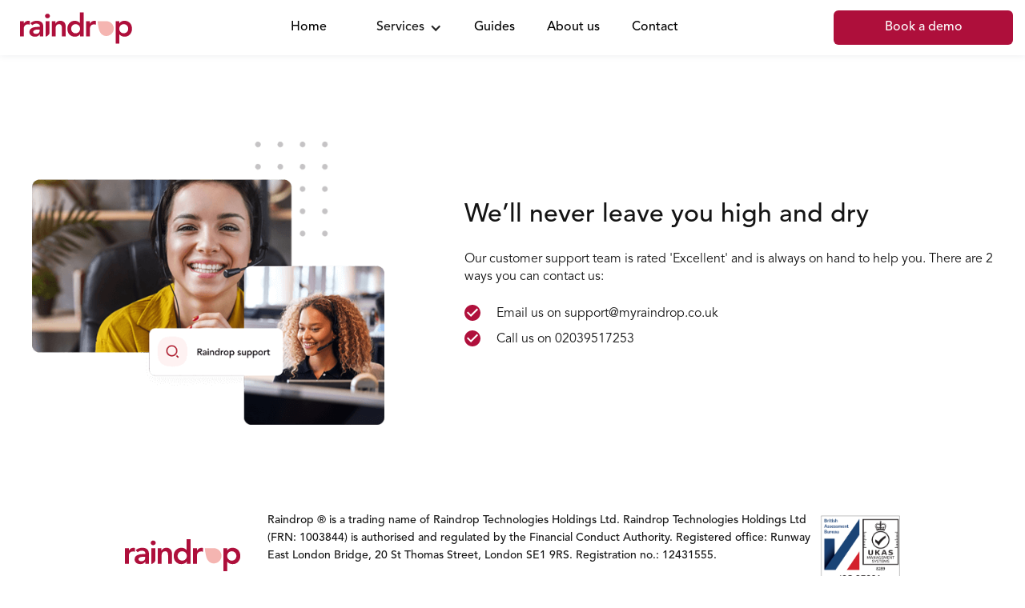

--- FILE ---
content_type: text/html
request_url: https://www.myraindrop.co.uk/contact
body_size: 6895
content:
<!DOCTYPE html><!-- Last Published: Tue Dec 09 2025 09:07:18 GMT+0000 (Coordinated Universal Time) --><html data-wf-domain="www.myraindrop.co.uk" data-wf-page="65cdfdc88438365cc41c966b" data-wf-site="5ea82b59de6676f0fdee7210" lang="en"><head><meta charset="utf-8"/><title>Contact us today and talk to our friendly Raindrop team</title><meta content="Do you have a pension query? Do you need to find your pension maybe? Don&#x27;t hesitate to get in touch with our friendly team for a solution to your problem." name="description"/><meta content="Contact us today and talk to our friendly Raindrop team" property="og:title"/><meta content="Do you have a pension query? Do you need to find your pension maybe? Don&#x27;t hesitate to get in touch with our friendly team for a solution to your problem." property="og:description"/><meta content="https://cdn.prod.website-files.com/5ea82b59de6676f0fdee7210/5ea974068d96b3f6e376f6e1_Open%20Graph.png" property="og:image"/><meta content="Contact us today and talk to our friendly Raindrop team" property="twitter:title"/><meta content="Do you have a pension query? Do you need to find your pension maybe? Don&#x27;t hesitate to get in touch with our friendly team for a solution to your problem." property="twitter:description"/><meta content="https://cdn.prod.website-files.com/5ea82b59de6676f0fdee7210/5ea974068d96b3f6e376f6e1_Open%20Graph.png" property="twitter:image"/><meta property="og:type" content="website"/><meta content="summary_large_image" name="twitter:card"/><meta content="width=device-width, initial-scale=1" name="viewport"/><link href="https://cdn.prod.website-files.com/5ea82b59de6676f0fdee7210/css/raindropbeta.webflow.shared.1a79b932b.min.css" rel="stylesheet" type="text/css"/><link href="https://fonts.googleapis.com" rel="preconnect"/><link href="https://fonts.gstatic.com" rel="preconnect" crossorigin="anonymous"/><script src="https://ajax.googleapis.com/ajax/libs/webfont/1.6.26/webfont.js" type="text/javascript"></script><script type="text/javascript">WebFont.load({  google: {    families: ["Montserrat:100,100italic,200,200italic,300,300italic,400,400italic,500,500italic,600,600italic,700,700italic,800,800italic,900,900italic","Roboto:100,100italic,300,300italic,regular,italic,500,500italic,700,700italic,900,900italic"]  }});</script><script type="text/javascript">!function(o,c){var n=c.documentElement,t=" w-mod-";n.className+=t+"js",("ontouchstart"in o||o.DocumentTouch&&c instanceof DocumentTouch)&&(n.className+=t+"touch")}(window,document);</script><link href="https://cdn.prod.website-files.com/5ea82b59de6676f0fdee7210/5ea973650db6d1240e96533d_Fav.png" rel="shortcut icon" type="image/x-icon"/><link href="https://cdn.prod.website-files.com/5ea82b59de6676f0fdee7210/5ea97369536b8706bcaf96c1_Webclip.png" rel="apple-touch-icon"/><script type="text/javascript">!function(f,b,e,v,n,t,s){if(f.fbq)return;n=f.fbq=function(){n.callMethod?n.callMethod.apply(n,arguments):n.queue.push(arguments)};if(!f._fbq)f._fbq=n;n.push=n;n.loaded=!0;n.version='2.0';n.agent='plwebflow';n.queue=[];t=b.createElement(e);t.async=!0;t.src=v;s=b.getElementsByTagName(e)[0];s.parentNode.insertBefore(t,s)}(window,document,'script','https://connect.facebook.net/en_US/fbevents.js');fbq('init', '849167565921401');fbq('track', 'PageView');</script><script type="text/javascript">
var _iub = _iub || [];
_iub.csConfiguration = {"consentOnContinuedBrowsing":false,"countryDetection":true,"floatingPreferencesButtonCaptionColor":"#AE0F3B","floatingPreferencesButtonColor":"#751E1E00","floatingPreferencesButtonDisplay":"bottom-left","gdprAppliesGlobally":false,"lang":"en-GB","perPurposeConsent":true,"whitelabel":false,"cookiePolicyId":42403235,"siteId":2693812, "banner":{ "acceptButtonCaptionColor":"#FFFFFF","acceptButtonColor":"#AE0F3B","acceptButtonDisplay":true,"backgroundColor":"#FFFFFF","backgroundOverlay":true,"brandBackgroundColor":"#FFFFFF","brandTextColor":"#000000","closeButtonDisplay":false,"customizeButtonCaptionColor":"#FFFFFF","customizeButtonColor":"#AE0F3B","customizeButtonDisplay":true,"position":"float-bottom-center","rejectButtonCaptionColor":"#000000","rejectButtonColor":"#CE000000","rejectButtonDisplay":true,"textColor":"#000000" }};
</script>
<!--

<link rel="preconnect" href="https://assets.website-files.com/">
<style>
body {
    -moz-osx-font-smoothing: grayscale;
    -webkit-font-smoothing: antialiased;
}
</style>

 Start of HubSpot Embed Code Prod
<script type="text/javascript" id="hs-script-loader" defer src="//js.hs-scripts.com/8129165.js"></script>
 End of HubSpot Embed Code


<script defer src="https://js.hs-analytics.net/analytics/1605883200000/8129165.js" type="text/javascript" id="hs-analytics"></script>

 Hotjar Tracking Code for www.myraindrop.co.uk
<script defer>
    (function(h,o,t,j,a,r){
        h.hj=h.hj||function(){(h.hj.q=h.hj.q||[]).push(arguments)};
        h._hjSettings={hjid:2023067,hjsv:6};
        a=o.getElementsByTagName('head')[0];
        r=o.createElement('script');r.async=1;
        r.src=t+h._hjSettings.hjid+j+h._hjSettings.hjsv;
        a.appendChild(r);
    })(window,document,'https://static.hotjar.com/c/hotjar-','.js?sv=');
</script>


<!-- Google Tag Manager -->
<script>(function(w,d,s,l,i){w[l]=w[l]||[];w[l].push({'gtm.start':
new Date().getTime(),event:'gtm.js'});var f=d.getElementsByTagName(s)[0],
j=d.createElement(s),dl=l!='dataLayer'?'&l='+l:'';j.async=true;j.src=
'https://www.googletagmanager.com/gtm.js?id='+i+dl;f.parentNode.insertBefore(j,f);
})(window,document,'script','dataLayer','GTM-KJX6DF7');</script>
<!-- End Google Tag Manager -->

<!-- Oribi Tracking Code for www.myraindrop.co.uk
<script defer type="application/javascript">
  (function(b,o,n,g,s,r,c){if(b[s])return;b[s]={};b[s].scriptToken="XzEyMjYwODA1Nzg";b[s].callsQueue=[];b[s].api=function(){b[s].callsQueue.push(arguments);};r=o.createElement(n);c=o.getElementsByTagName(n)[0];r.async=1;r.src=g;r.id=s+n;c.parentNode.insertBefore(r,c);})(window,document,"script","https://cdn.oribi.io/XzEyMjYwODA1Nzg/oribi.js","ORIBI");
</script>

<!-- TrustBox script 
<script  type="text/javascript" src="//widget.trustpilot.com/bootstrap/v5/tp.widget.bootstrap.min.js" async></script>
 End TrustBox script -->

<!-- DNs preconnect 


<link rel="preconnect" href="https://fonts.gstatic.com/" crossorigin>
<link rel="dns-prefetch" href="https://fonts.gstatic.com/">

<link rel="preconnect" href="https://cdn.prod.website-files.com/" crossorigin>
<link rel="dns-prefetch" href="https://cdn.prod.website-files.com/">

-->



<!-- Global site tag (gtag.js) - Google Analytics -->
<script async src="https://www.googletagmanager.com/gtag/js?id=UA-152003233-5"></script>
<script>
  window.dataLayer = window.dataLayer || [];
  function gtag(){dataLayer.push(arguments);}
  gtag('js', new Date());

  gtag('config', 'UA-152003233-5');
</script>

<!-- Google Tag Manager -->
<script>(function(w,d,s,l,i){w[l]=w[l]||[];w[l].push({'gtm.start':
new Date().getTime(),event:'gtm.js'});var f=d.getElementsByTagName(s)[0],
j=d.createElement(s),dl=l!='dataLayer'?'&l='+l:'';j.async=true;j.src=
'https://www.googletagmanager.com/gtm.js?id='+i+dl;f.parentNode.insertBefore(j,f);
})(window,document,'script','dataLayer','GTM-5WLWK7K');</script>
<!-- End Google Tag Manager -->

<!-- Facebook Meta Tags -->
<meta property="og:url" content="https://www.myraindrop.co.uk/fees/">
<meta property="og:type" content="website">
<meta property="og:title" content="Calculate the fees of your personal pension plans with Raindrop">
<meta property="og:description" content="Select the pension plan that suits your needs and calculate your annual fee. No charges for finding and combining your pensions, only for pension management.">
<meta property="fb:app_id" content="1121438821996857" />
<meta property="og:image" content="https://cdn.prod.website-files.com/5ea82b59de6676f0fdee7210/61aa4defe16ddf0b3f4891bb_11.png">

<!-- Twitter Meta Tags -->
<meta name="twitter:card" content="summary_large_image">
<meta property="twitter:domain" content="myraindrop.co.uk">
<meta property="twitter:url" content="https://www.myraindrop.co.uk/fees/">
<meta name="twitter:title" content="Calculate the fees of your personal pension plans with Raindrop">
<meta name="twitter:description" content="Select the pension plan that suits your needs and calculate your annual fee. No charges for finding and combining your pensions, only for pension management.">
<meta name="twitter:image" content="https://cdn.prod.website-files.com/5ea82b59de6676f0fdee7210/61aa4defe16ddf0b3f4891bb_11.png">

<!-- Meta Tags Generated via https://www.opengraph.xyz --></head><body><div data-collapse="medium" data-animation="default" data-duration="12" data-easing="linear" data-easing2="linear" role="banner" class="navbar navbar-container bg-white w-nav"><div class="risk-disc nav-bar-container centered-links-nav"><a href="/" class="brand w-nav-brand"><img src="https://cdn.prod.website-files.com/5ea82b59de6676f0fdee7210/5ea837992a28ee2f7ac58168_Long%20Logo%20Red.svg" width="140" height="40" loading="eager" alt="raindrop red logo"/></a><nav role="navigation" class="new-nav-menu-copy w-nav-menu"><div class="div-block-347"><div class="services"><a href="/" class="link-14 right-padding">Home</a></div><div data-hover="false" data-delay="0" class="dropdown-2-copy w-dropdown"><div class="toggle-dropdown-copy w-dropdown-toggle"><div class="w-icon-dropdown-toggle"></div><div class="nav-menu-link"><div class="text-block-119">Services</div></div></div><nav class="dropdown-list no-shadow width-extra w-dropdown-list"><a href="/services" class="nav-menu-link dropdown no-shadow w-dropdown-link">Pension finding</a><a href="/letter-of-authority" class="nav-menu-link dropdown no-shadow w-dropdown-link">Letter of authority</a></nav></div><div class="div-block-338"><a href="/guides" class="link-14">Guides</a></div><div class="div-block-338"><a href="/mission" class="link-14">About us</a></div><div class="div-block-338"><a href="/contact" aria-current="page" class="link-14 w--current">Contact</a></div></div><a href="https://app.myraindrop.co.uk/login" class="nav-menu-link button button-outline">Log in</a><a href="https://calendly.com/katia-raindrop/introductorycall" class="nav-menu-link button">Book a demo</a><form action="/search" class="search w-form"><input class="search-input w-input" maxlength="256" name="query" placeholder="Search glossary…" type="search" id="search" required=""/><input type="submit" class="bg-primary-1 w-button" value="Search"/></form><div class="nav-button-container no-top-padding"><a href="https://www.myraindrop.co.uk/grow-your-business" class="button navb w-button">Book a demo</a></div></nav><div class="menu-button w-nav-button"><img src="https://cdn.prod.website-files.com/5ea82b59de6676f0fdee7210/5ea82b5984c5067dade3c6e8_icon-menu.svg" width="24" height="24" alt="hamburger menu icon"/></div></div></div><div class="section-basic bg-gray"><div class="container-financial"><div class="div-block-34"><div><img src="https://cdn.prod.website-files.com/5ea82b59de6676f0fdee7210/617ed673ce34f7087e2d2781_call-us.png" loading="lazy" width="522" height="370" alt="two people smiling " class="image-41"/></div><div class="margin-top-80"><h3>We’ll never leave you high and dry</h3><div class="margin-top-24"><p>Our customer support team is rated &#x27;Excellent&#x27; and is always on hand to help you. There are 2 ways you can contact us:</p></div><div class="margin-top-24"><div class="div-block-40 left-align"><div><img src="https://cdn.prod.website-files.com/5ea82b59de6676f0fdee7210/617eb472f3cfc12ba07ed36f_tick.svg" loading="lazy" width="20" height="20" alt="tick red icon" class="image-30"/></div><p>Email us on support@myraindrop.co.uk</p></div><div class="div-block-40 left-align"><div><img src="https://cdn.prod.website-files.com/5ea82b59de6676f0fdee7210/617eb472f3cfc12ba07ed36f_tick.svg" loading="lazy" width="20" height="20" alt="tick red icon" class="image-30"/></div><p>Call us on 02039517253</p></div></div></div></div></div></div><div class="foooter"><div class="footer-container"><div class="footer-foot-with-logo grid"><a href="#" class="footer-foot-logo w-inline-block"><img src="https://cdn.prod.website-files.com/5ea82b59de6676f0fdee7210/5ea837992a28ee2f7ac58168_Long%20Logo%20Red.svg" width="100" height="40" loading="lazy" alt="raindrop red logo" class="image-62"/></a><div class="small-text-reg black s">Raindrop ® is a trading name of Raindrop Technologies Holdings Ltd. Raindrop Technologies Holdings Ltd (FRN: 1003844) is authorised and regulated by the Financial Conduct Authority. Registered office: Runway East London Bridge, 20 St Thomas Street, London SE1 9RS. Registration no.: 12431555.<br/><br/>Check our <a href="https://www.myraindrop.co.uk/privacy-policy" target="_blank">Privacy policy </a>- <a href="https://cdn.prod.website-files.com/5ea82b59de6676f0fdee7210/66d43b7b84a05b689cd8f79b_Raindrop%20Cookie%20Policy%20Aug24.pdf" target="_blank">Cookies policy</a>  -<a href="https://cdn.prod.website-files.com/5ea82b59de6676f0fdee7210/66b224f01291d3c1ef423d5e_Raindrop%20Complaints%20Policy%2005Aug24.pdf"> Complaints policy</a></div><div><img src="https://cdn.prod.website-files.com/5ea82b59de6676f0fdee7210/6756b898c0f92dc6b13fe043_image%20121.png" loading="lazy" alt="" class="image-60"/></div></div></div></div><a fs-cc="manager" href="#" class="ck-prefmanager-w w-inline-block"><div fs-cc="open-preferences" class="ck-preference__btn"><img src="https://cdn.prod.website-files.com/5ea82b59de6676f0fdee7210/62bd9874ccb3cb080ca27663_cookie.png" loading="lazy" alt="" class="ck-preference__icon"/></div></a><div fs-cc="banner" class="ck-cookie-w"><div class="ck-css-styles w-embed"><style>

.w-webflow-badge {
	display: none!important;
}

a {
	color: inherit;
}

.ck-preference__scroll-w::-webkit-scrollbar {
	display: none;
} .ck-preference__scroll-w {
  -ms-overflow-style: none; 
  scrollbar-width: none; 
}

</style></div><div class="ck-modal"><div class="ck-modal__content-w is--small"><div class="ck-title is--small"><strong class="bold-text-31">Your Cookie Settings</strong></div><div class="ck-desc">We and selected third parties use cookies or similar technologies for technical purposes and, with your consent, for other purposes as specified in the <a href="https://assets.website-files.com/5ea82b59de6676f0fdee7210/5f4e166ba7d3af08e18b2e24_Raindrop%20Cookie%20Policy%202020.pdf"><span>cookie policy.</span></a> Denying consent may make related features unavailable.</div></div><div class="ck-modal__btns-w is--small"><a fs-cc="allow" href="#" class="button w-inline-block"><div class="ck-button__txt">Accept </div></a><a fs-cc="open-preferences" href="#" class="ck-button-w is--secondary w-inline-block"><div class="ck-button__txt">Learn more and customize</div></a></div></div></div><div fs-cc="preferences" class="ck-preference-w"><div fs-cc="close" class="ck-preference__bg"></div><div class="ck-preference__scroll-w"><div class="ck-modal"><a fs-cc="close" href="#" class="ck-modal__exit-btn is--sticky w-inline-block"><div class="ck__exitbtn__line is--left"></div><div class="ck__exitbtn__line is--right"></div><div class="ck-sr__only">Close Cookie Preference Manager</div></a><div class="ck-modal__content-w"><div class="ck-title">Cookie Settings</div><div class="ck-desc">By clicking “Accept All Cookies”, you agree to the storing of cookies on your device to enhance site navigation, analyze site usage and assist in our marketing efforts.</div><div class="ck-form-w w-form"><form id="ck-form" name="wf-form-ck-form" data-name="ck-form" method="get" class="ck-form" data-wf-page-id="65cdfdc88438365cc41c966b" data-wf-element-id="041f7cba-c4a6-a728-e7d3-b3cdc330aac7"><div class="ck-radio-w is--not-allowed w-clearfix"><div class="ck-radio__btn is--checked is--not-allowed"></div><div class="ck-radio__label is--not-allowed">Strictly Necessary (Always Active)</div><div class="ck-radio__desc is--not-allowed">Cookies required to enable basic website functionality.</div></div><label class="w-checkbox ck-radio-w w-clearfix"><div class="w-checkbox-input w-checkbox-input--inputType-custom ck-radio__btn"></div><input type="checkbox" id="fs__marketing-2" name="fs__marketing-2" data-name="Fs Marketing 2" fs-cc-checkbox="marketing" style="opacity:0;position:absolute;z-index:-1"/><span for="fs__marketing-2" class="ck-radio__label w-form-label">Marketing</span><div class="ck-radio__desc">Cookies used to deliver advertising that is more relevant to you and your interests.</div></label><label class="w-checkbox ck-radio-w w-clearfix"><div class="w-checkbox-input w-checkbox-input--inputType-custom ck-radio__btn"></div><input type="checkbox" id="fs__personalization-2" name="fs__personalization-2" data-name="Fs Personalization 2" fs-cc-checkbox="personalization" style="opacity:0;position:absolute;z-index:-1"/><span for="fs__personalization-2" class="ck-radio__label w-form-label">Personalization<br/></span><div class="ck-radio__desc">Cookies allowing the website to remember choices you make (such as your user name, language, or the region you are in).</div></label><label class="w-checkbox ck-radio-w w-clearfix"><div class="w-checkbox-input w-checkbox-input--inputType-custom ck-radio__btn"></div><input type="checkbox" id="fs__analytics-2" name="fs__analytics-2" data-name="Fs Analytics 2" fs-cc-checkbox="analytics" style="opacity:0;position:absolute;z-index:-1"/><span for="fs__analytics-2" class="ck-radio__label w-form-label">Analytics<br/></span><div class="ck-radio__desc">Cookies helping understand how this website performs, how visitors interact with the site, and whether there may be technical issues.</div></label><div class="ck-modal__btns-w in-pref-manger"><a fs-cc="allow" href="#" class="button w-inline-block"><div class="ck-button__txt">Accept All Cookies</div></a><a fs-cc="submit" href="#" class="ck-button-w is--secondary is--fullwidth w-inline-block"><div class="ck-button__txt">Save Settings</div></a></div></form><div class="w-form-done"><div class="text-block">Made by <a href="https://flinch77.com&amp;ref=cookie-cloneable" target="_blank">Flinch 77</a></div></div><div class="w-form-fail"><div>Oops! Something went wrong while submitting the form.</div></div></div></div></div></div></div><script src="https://d3e54v103j8qbb.cloudfront.net/js/jquery-3.5.1.min.dc5e7f18c8.js?site=5ea82b59de6676f0fdee7210" type="text/javascript" integrity="sha256-9/aliU8dGd2tb6OSsuzixeV4y/faTqgFtohetphbbj0=" crossorigin="anonymous"></script><script src="https://cdn.prod.website-files.com/5ea82b59de6676f0fdee7210/js/webflow.schunk.36b8fb49256177c8.js" type="text/javascript"></script><script src="https://cdn.prod.website-files.com/5ea82b59de6676f0fdee7210/js/webflow.schunk.2573ddf90c3d2b26.js" type="text/javascript"></script><script src="https://cdn.prod.website-files.com/5ea82b59de6676f0fdee7210/js/webflow.ea745482.40a7e1b89597ad8f.js" type="text/javascript"></script>
<!-- Flowbase Cookie Script -->
<script async src="https://cdn.jsdelivr.net/npm/@finsweet/cookie-consent@1/fs-cc.js"></script>

<script async src="https://flowbase.s3-ap-southeast-2.amazonaws.com/cookie/cookie.js"></script>
<!-- Google Tag Manager (noscript) -->
<noscript><iframe src="https://www.googletagmanager.com/ns.html?id=GTM-KJX6DF7"
height="0" width="0" style="display:none;visibility:hidden"></iframe></noscript>
<!-- End Google Tag Manager (noscript) -->

<!-- Google Tag Manager (noscript) 


<noscript><iframe src="https://www.googletagmanager.com/ns.html?id=GTM-KJX6DF7"
height="0" width="0" style="display:none;visibility:hidden"></iframe></noscript>

 End Google Tag Manager (noscript)
 LinkedIn Insight Tag

<script type="text/javascript"> _linkedin_partner_id = "3169124"; window._linkedin_data_partner_ids = window._linkedin_data_partner_ids || []; window._linkedin_data_partner_ids.push(_linkedin_partner_id); </script><script type="text/javascript"> (function(l) { if (!l){window.lintrk = function(a,b){window.lintrk.q.push([a,b])}; window.lintrk.q=[]} var s = document.getElementsByTagName("script")[0]; var b = document.createElement("script"); b.type = "text/javascript";b.async = true; b.src = "https://snap.licdn.com/li.lms-analytics/insight.min.js"; s.parentNode.insertBefore(b, s);})(window.lintrk); </script>
<noscript> <img height="1" width="1" style="display:none;" alt="" src="https://px.ads.linkedin.com/collect/?pid=3169124&fmt=gif" /> </noscript>

-->
<script>
document.getElementById("chatId").onclick=function(){
Intercom('show');
 };
 </script>
 
 <!-- Google Tag Manager (noscript) -->
<noscript><iframe src="https://www.googletagmanager.com/ns.html?id=GTM-5WLWK7K"
height="0" width="0" style="display:none;visibility:hidden"></iframe></noscript>
<!-- End Google Tag Manager (noscript) --></body></html>

--- FILE ---
content_type: text/css
request_url: https://cdn.prod.website-files.com/5ea82b59de6676f0fdee7210/css/raindropbeta.webflow.shared.1a79b932b.min.css
body_size: 50785
content:
html{-webkit-text-size-adjust:100%;-ms-text-size-adjust:100%;font-family:sans-serif}body{margin:0}article,aside,details,figcaption,figure,footer,header,hgroup,main,menu,nav,section,summary{display:block}audio,canvas,progress,video{vertical-align:baseline;display:inline-block}audio:not([controls]){height:0;display:none}[hidden],template{display:none}a{background-color:#0000}a:active,a:hover{outline:0}abbr[title]{border-bottom:1px dotted}b,strong{font-weight:700}dfn{font-style:italic}h1{margin:.67em 0;font-size:2em}mark{color:#000;background:#ff0}small{font-size:80%}sub,sup{vertical-align:baseline;font-size:75%;line-height:0;position:relative}sup{top:-.5em}sub{bottom:-.25em}img{border:0}svg:not(:root){overflow:hidden}hr{box-sizing:content-box;height:0}pre{overflow:auto}code,kbd,pre,samp{font-family:monospace;font-size:1em}button,input,optgroup,select,textarea{color:inherit;font:inherit;margin:0}button{overflow:visible}button,select{text-transform:none}button,html input[type=button],input[type=reset]{-webkit-appearance:button;cursor:pointer}button[disabled],html input[disabled]{cursor:default}button::-moz-focus-inner,input::-moz-focus-inner{border:0;padding:0}input{line-height:normal}input[type=checkbox],input[type=radio]{box-sizing:border-box;padding:0}input[type=number]::-webkit-inner-spin-button,input[type=number]::-webkit-outer-spin-button{height:auto}input[type=search]{-webkit-appearance:none}input[type=search]::-webkit-search-cancel-button,input[type=search]::-webkit-search-decoration{-webkit-appearance:none}legend{border:0;padding:0}textarea{overflow:auto}optgroup{font-weight:700}table{border-collapse:collapse;border-spacing:0}td,th{padding:0}@font-face{font-family:webflow-icons;src:url([data-uri])format("truetype");font-weight:400;font-style:normal}[class^=w-icon-],[class*=\ w-icon-]{speak:none;font-variant:normal;text-transform:none;-webkit-font-smoothing:antialiased;-moz-osx-font-smoothing:grayscale;font-style:normal;font-weight:400;line-height:1;font-family:webflow-icons!important}.w-icon-slider-right:before{content:""}.w-icon-slider-left:before{content:""}.w-icon-nav-menu:before{content:""}.w-icon-arrow-down:before,.w-icon-dropdown-toggle:before{content:""}.w-icon-file-upload-remove:before{content:""}.w-icon-file-upload-icon:before{content:""}*{box-sizing:border-box}html{height:100%}body{color:#333;background-color:#fff;min-height:100%;margin:0;font-family:Arial,sans-serif;font-size:14px;line-height:20px}img{vertical-align:middle;max-width:100%;display:inline-block}html.w-mod-touch *{background-attachment:scroll!important}.w-block{display:block}.w-inline-block{max-width:100%;display:inline-block}.w-clearfix:before,.w-clearfix:after{content:" ";grid-area:1/1/2/2;display:table}.w-clearfix:after{clear:both}.w-hidden{display:none}.w-button{color:#fff;line-height:inherit;cursor:pointer;background-color:#3898ec;border:0;border-radius:0;padding:9px 15px;text-decoration:none;display:inline-block}input.w-button{-webkit-appearance:button}html[data-w-dynpage] [data-w-cloak]{color:#0000!important}.w-code-block{margin:unset}pre.w-code-block code{all:inherit}.w-optimization{display:contents}.w-webflow-badge,.w-webflow-badge>img{box-sizing:unset;width:unset;height:unset;max-height:unset;max-width:unset;min-height:unset;min-width:unset;margin:unset;padding:unset;float:unset;clear:unset;border:unset;border-radius:unset;background:unset;background-image:unset;background-position:unset;background-size:unset;background-repeat:unset;background-origin:unset;background-clip:unset;background-attachment:unset;background-color:unset;box-shadow:unset;transform:unset;direction:unset;font-family:unset;font-weight:unset;color:unset;font-size:unset;line-height:unset;font-style:unset;font-variant:unset;text-align:unset;letter-spacing:unset;-webkit-text-decoration:unset;text-decoration:unset;text-indent:unset;text-transform:unset;list-style-type:unset;text-shadow:unset;vertical-align:unset;cursor:unset;white-space:unset;word-break:unset;word-spacing:unset;word-wrap:unset;transition:unset}.w-webflow-badge{white-space:nowrap;cursor:pointer;box-shadow:0 0 0 1px #0000001a,0 1px 3px #0000001a;visibility:visible!important;opacity:1!important;z-index:2147483647!important;color:#aaadb0!important;overflow:unset!important;background-color:#fff!important;border-radius:3px!important;width:auto!important;height:auto!important;margin:0!important;padding:6px!important;font-size:12px!important;line-height:14px!important;text-decoration:none!important;display:inline-block!important;position:fixed!important;inset:auto 12px 12px auto!important;transform:none!important}.w-webflow-badge>img{position:unset;visibility:unset!important;opacity:1!important;vertical-align:middle!important;display:inline-block!important}h1,h2,h3,h4,h5,h6{margin-bottom:10px;font-weight:700}h1{margin-top:20px;font-size:38px;line-height:44px}h2{margin-top:20px;font-size:32px;line-height:36px}h3{margin-top:20px;font-size:24px;line-height:30px}h4{margin-top:10px;font-size:18px;line-height:24px}h5{margin-top:10px;font-size:14px;line-height:20px}h6{margin-top:10px;font-size:12px;line-height:18px}p{margin-top:0;margin-bottom:10px}blockquote{border-left:5px solid #e2e2e2;margin:0 0 10px;padding:10px 20px;font-size:18px;line-height:22px}figure{margin:0 0 10px}figcaption{text-align:center;margin-top:5px}ul,ol{margin-top:0;margin-bottom:10px;padding-left:40px}.w-list-unstyled{padding-left:0;list-style:none}.w-embed:before,.w-embed:after{content:" ";grid-area:1/1/2/2;display:table}.w-embed:after{clear:both}.w-video{width:100%;padding:0;position:relative}.w-video iframe,.w-video object,.w-video embed{border:none;width:100%;height:100%;position:absolute;top:0;left:0}fieldset{border:0;margin:0;padding:0}button,[type=button],[type=reset]{cursor:pointer;-webkit-appearance:button;border:0}.w-form{margin:0 0 15px}.w-form-done{text-align:center;background-color:#ddd;padding:20px;display:none}.w-form-fail{background-color:#ffdede;margin-top:10px;padding:10px;display:none}label{margin-bottom:5px;font-weight:700;display:block}.w-input,.w-select{color:#333;vertical-align:middle;background-color:#fff;border:1px solid #ccc;width:100%;height:38px;margin-bottom:10px;padding:8px 12px;font-size:14px;line-height:1.42857;display:block}.w-input::placeholder,.w-select::placeholder{color:#999}.w-input:focus,.w-select:focus{border-color:#3898ec;outline:0}.w-input[disabled],.w-select[disabled],.w-input[readonly],.w-select[readonly],fieldset[disabled] .w-input,fieldset[disabled] .w-select{cursor:not-allowed}.w-input[disabled]:not(.w-input-disabled),.w-select[disabled]:not(.w-input-disabled),.w-input[readonly],.w-select[readonly],fieldset[disabled]:not(.w-input-disabled) .w-input,fieldset[disabled]:not(.w-input-disabled) .w-select{background-color:#eee}textarea.w-input,textarea.w-select{height:auto}.w-select{background-color:#f3f3f3}.w-select[multiple]{height:auto}.w-form-label{cursor:pointer;margin-bottom:0;font-weight:400;display:inline-block}.w-radio{margin-bottom:5px;padding-left:20px;display:block}.w-radio:before,.w-radio:after{content:" ";grid-area:1/1/2/2;display:table}.w-radio:after{clear:both}.w-radio-input{float:left;margin:3px 0 0 -20px;line-height:normal}.w-file-upload{margin-bottom:10px;display:block}.w-file-upload-input{opacity:0;z-index:-100;width:.1px;height:.1px;position:absolute;overflow:hidden}.w-file-upload-default,.w-file-upload-uploading,.w-file-upload-success{color:#333;display:inline-block}.w-file-upload-error{margin-top:10px;display:block}.w-file-upload-default.w-hidden,.w-file-upload-uploading.w-hidden,.w-file-upload-error.w-hidden,.w-file-upload-success.w-hidden{display:none}.w-file-upload-uploading-btn{cursor:pointer;background-color:#fafafa;border:1px solid #ccc;margin:0;padding:8px 12px;font-size:14px;font-weight:400;display:flex}.w-file-upload-file{background-color:#fafafa;border:1px solid #ccc;flex-grow:1;justify-content:space-between;margin:0;padding:8px 9px 8px 11px;display:flex}.w-file-upload-file-name{font-size:14px;font-weight:400;display:block}.w-file-remove-link{cursor:pointer;width:auto;height:auto;margin-top:3px;margin-left:10px;padding:3px;display:block}.w-icon-file-upload-remove{margin:auto;font-size:10px}.w-file-upload-error-msg{color:#ea384c;padding:2px 0;display:inline-block}.w-file-upload-info{padding:0 12px;line-height:38px;display:inline-block}.w-file-upload-label{cursor:pointer;background-color:#fafafa;border:1px solid #ccc;margin:0;padding:8px 12px;font-size:14px;font-weight:400;display:inline-block}.w-icon-file-upload-icon,.w-icon-file-upload-uploading{width:20px;margin-right:8px;display:inline-block}.w-icon-file-upload-uploading{height:20px}.w-container{max-width:940px;margin-left:auto;margin-right:auto}.w-container:before,.w-container:after{content:" ";grid-area:1/1/2/2;display:table}.w-container:after{clear:both}.w-container .w-row{margin-left:-10px;margin-right:-10px}.w-row:before,.w-row:after{content:" ";grid-area:1/1/2/2;display:table}.w-row:after{clear:both}.w-row .w-row{margin-left:0;margin-right:0}.w-col{float:left;width:100%;min-height:1px;padding-left:10px;padding-right:10px;position:relative}.w-col .w-col{padding-left:0;padding-right:0}.w-col-1{width:8.33333%}.w-col-2{width:16.6667%}.w-col-3{width:25%}.w-col-4{width:33.3333%}.w-col-5{width:41.6667%}.w-col-6{width:50%}.w-col-7{width:58.3333%}.w-col-8{width:66.6667%}.w-col-9{width:75%}.w-col-10{width:83.3333%}.w-col-11{width:91.6667%}.w-col-12{width:100%}.w-hidden-main{display:none!important}@media screen and (max-width:991px){.w-container{max-width:728px}.w-hidden-main{display:inherit!important}.w-hidden-medium{display:none!important}.w-col-medium-1{width:8.33333%}.w-col-medium-2{width:16.6667%}.w-col-medium-3{width:25%}.w-col-medium-4{width:33.3333%}.w-col-medium-5{width:41.6667%}.w-col-medium-6{width:50%}.w-col-medium-7{width:58.3333%}.w-col-medium-8{width:66.6667%}.w-col-medium-9{width:75%}.w-col-medium-10{width:83.3333%}.w-col-medium-11{width:91.6667%}.w-col-medium-12{width:100%}.w-col-stack{width:100%;left:auto;right:auto}}@media screen and (max-width:767px){.w-hidden-main,.w-hidden-medium{display:inherit!important}.w-hidden-small{display:none!important}.w-row,.w-container .w-row{margin-left:0;margin-right:0}.w-col{width:100%;left:auto;right:auto}.w-col-small-1{width:8.33333%}.w-col-small-2{width:16.6667%}.w-col-small-3{width:25%}.w-col-small-4{width:33.3333%}.w-col-small-5{width:41.6667%}.w-col-small-6{width:50%}.w-col-small-7{width:58.3333%}.w-col-small-8{width:66.6667%}.w-col-small-9{width:75%}.w-col-small-10{width:83.3333%}.w-col-small-11{width:91.6667%}.w-col-small-12{width:100%}}@media screen and (max-width:479px){.w-container{max-width:none}.w-hidden-main,.w-hidden-medium,.w-hidden-small{display:inherit!important}.w-hidden-tiny{display:none!important}.w-col{width:100%}.w-col-tiny-1{width:8.33333%}.w-col-tiny-2{width:16.6667%}.w-col-tiny-3{width:25%}.w-col-tiny-4{width:33.3333%}.w-col-tiny-5{width:41.6667%}.w-col-tiny-6{width:50%}.w-col-tiny-7{width:58.3333%}.w-col-tiny-8{width:66.6667%}.w-col-tiny-9{width:75%}.w-col-tiny-10{width:83.3333%}.w-col-tiny-11{width:91.6667%}.w-col-tiny-12{width:100%}}.w-widget{position:relative}.w-widget-map{width:100%;height:400px}.w-widget-map label{width:auto;display:inline}.w-widget-map img{max-width:inherit}.w-widget-map .gm-style-iw{text-align:center}.w-widget-map .gm-style-iw>button{display:none!important}.w-widget-twitter{overflow:hidden}.w-widget-twitter-count-shim{vertical-align:top;text-align:center;background:#fff;border:1px solid #758696;border-radius:3px;width:28px;height:20px;display:inline-block;position:relative}.w-widget-twitter-count-shim *{pointer-events:none;-webkit-user-select:none;user-select:none}.w-widget-twitter-count-shim .w-widget-twitter-count-inner{text-align:center;color:#999;font-family:serif;font-size:15px;line-height:12px;position:relative}.w-widget-twitter-count-shim .w-widget-twitter-count-clear{display:block;position:relative}.w-widget-twitter-count-shim.w--large{width:36px;height:28px}.w-widget-twitter-count-shim.w--large .w-widget-twitter-count-inner{font-size:18px;line-height:18px}.w-widget-twitter-count-shim:not(.w--vertical){margin-left:5px;margin-right:8px}.w-widget-twitter-count-shim:not(.w--vertical).w--large{margin-left:6px}.w-widget-twitter-count-shim:not(.w--vertical):before,.w-widget-twitter-count-shim:not(.w--vertical):after{content:" ";pointer-events:none;border:solid #0000;width:0;height:0;position:absolute;top:50%;left:0}.w-widget-twitter-count-shim:not(.w--vertical):before{border-width:4px;border-color:#75869600 #5d6c7b #75869600 #75869600;margin-top:-4px;margin-left:-9px}.w-widget-twitter-count-shim:not(.w--vertical).w--large:before{border-width:5px;margin-top:-5px;margin-left:-10px}.w-widget-twitter-count-shim:not(.w--vertical):after{border-width:4px;border-color:#fff0 #fff #fff0 #fff0;margin-top:-4px;margin-left:-8px}.w-widget-twitter-count-shim:not(.w--vertical).w--large:after{border-width:5px;margin-top:-5px;margin-left:-9px}.w-widget-twitter-count-shim.w--vertical{width:61px;height:33px;margin-bottom:8px}.w-widget-twitter-count-shim.w--vertical:before,.w-widget-twitter-count-shim.w--vertical:after{content:" ";pointer-events:none;border:solid #0000;width:0;height:0;position:absolute;top:100%;left:50%}.w-widget-twitter-count-shim.w--vertical:before{border-width:5px;border-color:#5d6c7b #75869600 #75869600;margin-left:-5px}.w-widget-twitter-count-shim.w--vertical:after{border-width:4px;border-color:#fff #fff0 #fff0;margin-left:-4px}.w-widget-twitter-count-shim.w--vertical .w-widget-twitter-count-inner{font-size:18px;line-height:22px}.w-widget-twitter-count-shim.w--vertical.w--large{width:76px}.w-background-video{color:#fff;height:500px;position:relative;overflow:hidden}.w-background-video>video{object-fit:cover;z-index:-100;background-position:50%;background-size:cover;width:100%;height:100%;margin:auto;position:absolute;inset:-100%}.w-background-video>video::-webkit-media-controls-start-playback-button{-webkit-appearance:none;display:none!important}.w-background-video--control{background-color:#0000;padding:0;position:absolute;bottom:1em;right:1em}.w-background-video--control>[hidden]{display:none!important}.w-slider{text-align:center;clear:both;-webkit-tap-highlight-color:#0000;tap-highlight-color:#0000;background:#ddd;height:300px;position:relative}.w-slider-mask{z-index:1;white-space:nowrap;height:100%;display:block;position:relative;left:0;right:0;overflow:hidden}.w-slide{vertical-align:top;white-space:normal;text-align:left;width:100%;height:100%;display:inline-block;position:relative}.w-slider-nav{z-index:2;text-align:center;-webkit-tap-highlight-color:#0000;tap-highlight-color:#0000;height:40px;margin:auto;padding-top:10px;position:absolute;inset:auto 0 0}.w-slider-nav.w-round>div{border-radius:100%}.w-slider-nav.w-num>div{font-size:inherit;line-height:inherit;width:auto;height:auto;padding:.2em .5em}.w-slider-nav.w-shadow>div{box-shadow:0 0 3px #3336}.w-slider-nav-invert{color:#fff}.w-slider-nav-invert>div{background-color:#2226}.w-slider-nav-invert>div.w-active{background-color:#222}.w-slider-dot{cursor:pointer;background-color:#fff6;width:1em;height:1em;margin:0 3px .5em;transition:background-color .1s,color .1s;display:inline-block;position:relative}.w-slider-dot.w-active{background-color:#fff}.w-slider-dot:focus{outline:none;box-shadow:0 0 0 2px #fff}.w-slider-dot:focus.w-active{box-shadow:none}.w-slider-arrow-left,.w-slider-arrow-right{cursor:pointer;color:#fff;-webkit-tap-highlight-color:#0000;tap-highlight-color:#0000;-webkit-user-select:none;user-select:none;width:80px;margin:auto;font-size:40px;position:absolute;inset:0;overflow:hidden}.w-slider-arrow-left [class^=w-icon-],.w-slider-arrow-right [class^=w-icon-],.w-slider-arrow-left [class*=\ w-icon-],.w-slider-arrow-right [class*=\ w-icon-]{position:absolute}.w-slider-arrow-left:focus,.w-slider-arrow-right:focus{outline:0}.w-slider-arrow-left{z-index:3;right:auto}.w-slider-arrow-right{z-index:4;left:auto}.w-icon-slider-left,.w-icon-slider-right{width:1em;height:1em;margin:auto;inset:0}.w-slider-aria-label{clip:rect(0 0 0 0);border:0;width:1px;height:1px;margin:-1px;padding:0;position:absolute;overflow:hidden}.w-slider-force-show{display:block!important}.w-dropdown{text-align:left;z-index:900;margin-left:auto;margin-right:auto;display:inline-block;position:relative}.w-dropdown-btn,.w-dropdown-toggle,.w-dropdown-link{vertical-align:top;color:#222;text-align:left;white-space:nowrap;margin-left:auto;margin-right:auto;padding:20px;text-decoration:none;position:relative}.w-dropdown-toggle{-webkit-user-select:none;user-select:none;cursor:pointer;padding-right:40px;display:inline-block}.w-dropdown-toggle:focus{outline:0}.w-icon-dropdown-toggle{width:1em;height:1em;margin:auto 20px auto auto;position:absolute;top:0;bottom:0;right:0}.w-dropdown-list{background:#ddd;min-width:100%;display:none;position:absolute}.w-dropdown-list.w--open{display:block}.w-dropdown-link{color:#222;padding:10px 20px;display:block}.w-dropdown-link.w--current{color:#0082f3}.w-dropdown-link:focus{outline:0}@media screen and (max-width:767px){.w-nav-brand{padding-left:10px}}.w-lightbox-backdrop{cursor:auto;letter-spacing:normal;text-indent:0;text-shadow:none;text-transform:none;visibility:visible;white-space:normal;word-break:normal;word-spacing:normal;word-wrap:normal;color:#fff;text-align:center;z-index:2000;opacity:0;-webkit-user-select:none;-moz-user-select:none;-webkit-tap-highlight-color:transparent;background:#000000e6;outline:0;font-family:Helvetica Neue,Helvetica,Ubuntu,Segoe UI,Verdana,sans-serif;font-size:17px;font-style:normal;font-weight:300;line-height:1.2;list-style:disc;position:fixed;inset:0;-webkit-transform:translate(0)}.w-lightbox-backdrop,.w-lightbox-container{-webkit-overflow-scrolling:touch;height:100%;overflow:auto}.w-lightbox-content{height:100vh;position:relative;overflow:hidden}.w-lightbox-view{opacity:0;width:100vw;height:100vh;position:absolute}.w-lightbox-view:before{content:"";height:100vh}.w-lightbox-group,.w-lightbox-group .w-lightbox-view,.w-lightbox-group .w-lightbox-view:before{height:86vh}.w-lightbox-frame,.w-lightbox-view:before{vertical-align:middle;display:inline-block}.w-lightbox-figure{margin:0;position:relative}.w-lightbox-group .w-lightbox-figure{cursor:pointer}.w-lightbox-img{width:auto;max-width:none;height:auto}.w-lightbox-image{float:none;max-width:100vw;max-height:100vh;display:block}.w-lightbox-group .w-lightbox-image{max-height:86vh}.w-lightbox-caption{text-align:left;text-overflow:ellipsis;white-space:nowrap;background:#0006;padding:.5em 1em;position:absolute;bottom:0;left:0;right:0;overflow:hidden}.w-lightbox-embed{width:100%;height:100%;position:absolute;inset:0}.w-lightbox-control{cursor:pointer;background-position:50%;background-repeat:no-repeat;background-size:24px;width:4em;transition:all .3s;position:absolute;top:0}.w-lightbox-left{background-image:url([data-uri]);display:none;bottom:0;left:0}.w-lightbox-right{background-image:url([data-uri]);display:none;bottom:0;right:0}.w-lightbox-close{background-image:url([data-uri]);background-size:18px;height:2.6em;right:0}.w-lightbox-strip{white-space:nowrap;padding:0 1vh;line-height:0;position:absolute;bottom:0;left:0;right:0;overflow:auto hidden}.w-lightbox-item{box-sizing:content-box;cursor:pointer;width:10vh;padding:2vh 1vh;display:inline-block;-webkit-transform:translate(0,0)}.w-lightbox-active{opacity:.3}.w-lightbox-thumbnail{background:#222;height:10vh;position:relative;overflow:hidden}.w-lightbox-thumbnail-image{position:absolute;top:0;left:0}.w-lightbox-thumbnail .w-lightbox-tall{width:100%;top:50%;transform:translateY(-50%)}.w-lightbox-thumbnail .w-lightbox-wide{height:100%;left:50%;transform:translate(-50%)}.w-lightbox-spinner{box-sizing:border-box;border:5px solid #0006;border-radius:50%;width:40px;height:40px;margin-top:-20px;margin-left:-20px;animation:.8s linear infinite spin;position:absolute;top:50%;left:50%}.w-lightbox-spinner:after{content:"";border:3px solid #0000;border-bottom-color:#fff;border-radius:50%;position:absolute;inset:-4px}.w-lightbox-hide{display:none}.w-lightbox-noscroll{overflow:hidden}@media (min-width:768px){.w-lightbox-content{height:96vh;margin-top:2vh}.w-lightbox-view,.w-lightbox-view:before{height:96vh}.w-lightbox-group,.w-lightbox-group .w-lightbox-view,.w-lightbox-group .w-lightbox-view:before{height:84vh}.w-lightbox-image{max-width:96vw;max-height:96vh}.w-lightbox-group .w-lightbox-image{max-width:82.3vw;max-height:84vh}.w-lightbox-left,.w-lightbox-right{opacity:.5;display:block}.w-lightbox-close{opacity:.8}.w-lightbox-control:hover{opacity:1}}.w-lightbox-inactive,.w-lightbox-inactive:hover{opacity:0}.w-richtext:before,.w-richtext:after{content:" ";grid-area:1/1/2/2;display:table}.w-richtext:after{clear:both}.w-richtext[contenteditable=true]:before,.w-richtext[contenteditable=true]:after{white-space:initial}.w-richtext ol,.w-richtext ul{overflow:hidden}.w-richtext .w-richtext-figure-selected.w-richtext-figure-type-video div:after,.w-richtext .w-richtext-figure-selected[data-rt-type=video] div:after,.w-richtext .w-richtext-figure-selected.w-richtext-figure-type-image div,.w-richtext .w-richtext-figure-selected[data-rt-type=image] div{outline:2px solid #2895f7}.w-richtext figure.w-richtext-figure-type-video>div:after,.w-richtext figure[data-rt-type=video]>div:after{content:"";display:none;position:absolute;inset:0}.w-richtext figure{max-width:60%;position:relative}.w-richtext figure>div:before{cursor:default!important}.w-richtext figure img{width:100%}.w-richtext figure figcaption.w-richtext-figcaption-placeholder{opacity:.6}.w-richtext figure div{color:#0000;font-size:0}.w-richtext figure.w-richtext-figure-type-image,.w-richtext figure[data-rt-type=image]{display:table}.w-richtext figure.w-richtext-figure-type-image>div,.w-richtext figure[data-rt-type=image]>div{display:inline-block}.w-richtext figure.w-richtext-figure-type-image>figcaption,.w-richtext figure[data-rt-type=image]>figcaption{caption-side:bottom;display:table-caption}.w-richtext figure.w-richtext-figure-type-video,.w-richtext figure[data-rt-type=video]{width:60%;height:0}.w-richtext figure.w-richtext-figure-type-video iframe,.w-richtext figure[data-rt-type=video] iframe{width:100%;height:100%;position:absolute;top:0;left:0}.w-richtext figure.w-richtext-figure-type-video>div,.w-richtext figure[data-rt-type=video]>div{width:100%}.w-richtext figure.w-richtext-align-center{clear:both;margin-left:auto;margin-right:auto}.w-richtext figure.w-richtext-align-center.w-richtext-figure-type-image>div,.w-richtext figure.w-richtext-align-center[data-rt-type=image]>div{max-width:100%}.w-richtext figure.w-richtext-align-normal{clear:both}.w-richtext figure.w-richtext-align-fullwidth{text-align:center;clear:both;width:100%;max-width:100%;margin-left:auto;margin-right:auto;display:block}.w-richtext figure.w-richtext-align-fullwidth>div{padding-bottom:inherit;display:inline-block}.w-richtext figure.w-richtext-align-fullwidth>figcaption{display:block}.w-richtext figure.w-richtext-align-floatleft{float:left;clear:none;margin-right:15px}.w-richtext figure.w-richtext-align-floatright{float:right;clear:none;margin-left:15px}.w-nav{z-index:1000;background:#ddd;position:relative}.w-nav:before,.w-nav:after{content:" ";grid-area:1/1/2/2;display:table}.w-nav:after{clear:both}.w-nav-brand{float:left;color:#333;text-decoration:none;position:relative}.w-nav-link{vertical-align:top;color:#222;text-align:left;margin-left:auto;margin-right:auto;padding:20px;text-decoration:none;display:inline-block;position:relative}.w-nav-link.w--current{color:#0082f3}.w-nav-menu{float:right;position:relative}[data-nav-menu-open]{text-align:center;background:#c8c8c8;min-width:200px;position:absolute;top:100%;left:0;right:0;overflow:visible;display:block!important}.w--nav-link-open{display:block;position:relative}.w-nav-overlay{width:100%;display:none;position:absolute;top:100%;left:0;right:0;overflow:hidden}.w-nav-overlay [data-nav-menu-open]{top:0}.w-nav[data-animation=over-left] .w-nav-overlay{width:auto}.w-nav[data-animation=over-left] .w-nav-overlay,.w-nav[data-animation=over-left] [data-nav-menu-open]{z-index:1;top:0;right:auto}.w-nav[data-animation=over-right] .w-nav-overlay{width:auto}.w-nav[data-animation=over-right] .w-nav-overlay,.w-nav[data-animation=over-right] [data-nav-menu-open]{z-index:1;top:0;left:auto}.w-nav-button{float:right;cursor:pointer;-webkit-tap-highlight-color:#0000;tap-highlight-color:#0000;-webkit-user-select:none;user-select:none;padding:18px;font-size:24px;display:none;position:relative}.w-nav-button:focus{outline:0}.w-nav-button.w--open{color:#fff;background-color:#c8c8c8}.w-nav[data-collapse=all] .w-nav-menu{display:none}.w-nav[data-collapse=all] .w-nav-button,.w--nav-dropdown-open,.w--nav-dropdown-toggle-open{display:block}.w--nav-dropdown-list-open{position:static}@media screen and (max-width:991px){.w-nav[data-collapse=medium] .w-nav-menu{display:none}.w-nav[data-collapse=medium] .w-nav-button{display:block}}@media screen and (max-width:767px){.w-nav[data-collapse=small] .w-nav-menu{display:none}.w-nav[data-collapse=small] .w-nav-button{display:block}.w-nav-brand{padding-left:10px}}@media screen and (max-width:479px){.w-nav[data-collapse=tiny] .w-nav-menu{display:none}.w-nav[data-collapse=tiny] .w-nav-button{display:block}}.w-tabs{position:relative}.w-tabs:before,.w-tabs:after{content:" ";grid-area:1/1/2/2;display:table}.w-tabs:after{clear:both}.w-tab-menu{position:relative}.w-tab-link{vertical-align:top;text-align:left;cursor:pointer;color:#222;background-color:#ddd;padding:9px 30px;text-decoration:none;display:inline-block;position:relative}.w-tab-link.w--current{background-color:#c8c8c8}.w-tab-link:focus{outline:0}.w-tab-content{display:block;position:relative;overflow:hidden}.w-tab-pane{display:none;position:relative}.w--tab-active{display:block}@media screen and (max-width:479px){.w-tab-link{display:block}}.w-ix-emptyfix:after{content:""}@keyframes spin{0%{transform:rotate(0)}to{transform:rotate(360deg)}}.w-dyn-empty{background-color:#ddd;padding:10px}.w-dyn-hide,.w-dyn-bind-empty,.w-condition-invisible{display:none!important}.wf-layout-layout{display:grid}@font-face{font-family:Times;src:url(https://cdn.prod.website-files.com/5ea82b59de6676f0fdee7210/5ea836e20226217290389639_Times.ttf)format("truetype");font-weight:400;font-style:normal;font-display:swap}@font-face{font-family:Avenir;src:url(https://cdn.prod.website-files.com/5ea82b59de6676f0fdee7210/6192800c06154e31233fd43f_Avenir%20Heavy.ttf)format("truetype");font-weight:900;font-style:normal;font-display:swap}@font-face{font-family:Avenir;src:url(https://cdn.prod.website-files.com/5ea82b59de6676f0fdee7210/6192803ce44b94e741e74122_Avenir%20Medium.ttf)format("truetype");font-weight:500;font-style:normal;font-display:swap}@font-face{font-family:Avenirltstd;src:url(https://cdn.prod.website-files.com/5ea82b59de6676f0fdee7210/61928304524cfdb0a50f8a71_AvenirLTStd-Heavy.ttf)format("truetype");font-weight:900;font-style:normal;font-display:swap}@font-face{font-family:Avenirltstd book;src:url(https://cdn.prod.website-files.com/5ea82b59de6676f0fdee7210/5ea836ca73106e50e6b1db7e_AvenirLTStd-Book.otf)format("opentype");font-weight:400;font-style:normal;font-display:swap}@font-face{font-family:Avenirltstd;src:url(https://cdn.prod.website-files.com/5ea82b59de6676f0fdee7210/5ea836d782c1f7079badbef9_AvenirLTStd-Medium.otf)format("opentype");font-weight:500;font-style:normal;font-display:swap}:root{--gray-1:#141414;--primary-colour:#ae0f3b;--white:white;--primary-4:#0d6468;--primary-3:#e3f6f5;--primary-2:#bae8e8;--gray-3:#f8f8f8;--border-color-dark:#1414141a;--danger:#da2424;--bg-secondary:#ae0f3b0d;--gray-2:#ebebec;--grey:#373f41;--edeceb:#edeceb;--warning:#ff9f1c}.w-layout-grid{grid-row-gap:16px;grid-column-gap:16px;grid-template-rows:auto auto;grid-template-columns:1fr 1fr;grid-auto-columns:1fr;display:grid}.w-checkbox{margin-bottom:5px;padding-left:20px;display:block}.w-checkbox:before{content:" ";grid-area:1/1/2/2;display:table}.w-checkbox:after{content:" ";clear:both;grid-area:1/1/2/2;display:table}.w-checkbox-input{float:left;margin:4px 0 0 -20px;line-height:normal}.w-checkbox-input--inputType-custom{border:1px solid #ccc;border-radius:2px;width:12px;height:12px}.w-checkbox-input--inputType-custom.w--redirected-checked{background-color:#3898ec;background-image:url(https://d3e54v103j8qbb.cloudfront.net/static/custom-checkbox-checkmark.589d534424.svg);background-position:50%;background-repeat:no-repeat;background-size:cover;border-color:#3898ec}.w-checkbox-input--inputType-custom.w--redirected-focus{box-shadow:0 0 3px 1px #3898ec}.w-pagination-wrapper{flex-wrap:wrap;justify-content:center;display:flex}.w-pagination-previous{color:#333;background-color:#fafafa;border:1px solid #ccc;border-radius:2px;margin-left:10px;margin-right:10px;padding:9px 20px;font-size:14px;display:block}.w-pagination-previous-icon{margin-right:4px}.w-pagination-next{color:#333;background-color:#fafafa;border:1px solid #ccc;border-radius:2px;margin-left:10px;margin-right:10px;padding:9px 20px;font-size:14px;display:block}.w-pagination-next-icon{margin-left:4px}.w-form-formradioinput--inputType-custom{border:1px solid #ccc;border-radius:50%;width:12px;height:12px}.w-form-formradioinput--inputType-custom.w--redirected-focus{box-shadow:0 0 3px 1px #3898ec}.w-form-formradioinput--inputType-custom.w--redirected-checked{border-width:4px;border-color:#3898ec}body{color:var(--gray-1);font-family:Avenirltstd book,sans-serif;font-size:16px;line-height:1.2}h1{margin-top:0;margin-bottom:24px;font-family:Avenirltstd,sans-serif;font-size:48px;font-weight:500;line-height:48px}h2{margin-top:0;margin-bottom:24px;font-family:Avenirltstd,sans-serif;font-size:36px;font-weight:500;line-height:48px}h3{margin-top:0;margin-bottom:18px;font-family:Avenirltstd,sans-serif;font-size:32px;font-weight:500;line-height:40px}h4{margin-top:0;margin-bottom:12px;font-family:Avenirltstd,sans-serif;font-size:24px;font-weight:500;line-height:40px}h5{margin-top:0;margin-bottom:10px;font-family:Space Grotesk;font-size:20px;font-weight:700;line-height:30px}h6{margin-top:0;margin-bottom:12px;font-family:Avenirltstd,sans-serif;font-size:16px;font-weight:700;line-height:24px}p{justify-content:space-between;font-family:Avenirltstd book,sans-serif;line-height:1.4;display:block}a{color:var(--gray-1);cursor:pointer;font-family:Avenirltstd,sans-serif;font-weight:500;text-decoration:none}a:hover{text-decoration:underline}ul{margin-top:0;margin-bottom:0;padding-left:24px}li{margin-bottom:1rem}img{display:inline-block}label{margin-bottom:12px;font-family:IBM Plex Mono;font-size:14px;font-weight:400;line-height:22px;display:block}blockquote{color:var(--primary-colour);text-align:center;border-left:5px #e2e2e2;margin-top:24px;margin-bottom:24px;padding:0;font-family:IBM Plex Mono;font-size:28px;line-height:40px}figure{margin-bottom:10px}figcaption{text-align:left;margin-top:12px;font-family:IBM Plex Mono;font-size:14px;line-height:22px}.section{background-color:var(--white);padding-top:85px;padding-bottom:60px}.section.hero-section{flex-direction:column;justify-content:center;min-height:700px;max-height:800px;display:flex}.section.hero-section.bg-primary-1{min-height:600px}.section.bg-gray-1{background-color:var(--primary-4)}.section.bg-primary-2{background-color:var(--primary-3)}.section.bg-primary-2.reviews{padding-bottom:96px}.section.no-bottom-space{grid-column-gap:16px;grid-row-gap:16px;grid-template-rows:auto auto;grid-template-columns:1fr 1fr;grid-auto-columns:1fr;padding-bottom:0;display:block}.section.no-space-top{padding-top:0}.section.blog-posts-section{padding-top:192px}.section.help-center-header{background-color:var(--primary-2);padding-bottom:144px}.section.help-center-articles{background-color:#0000;padding-top:0}.risk-disc{flex-direction:column;grid-template-rows:auto;grid-template-columns:1fr 1fr 1fr 1fr;grid-auto-columns:1fr;align-items:center;width:100%;max-width:1296px;margin:30px auto 15px;padding-left:15px;padding-right:0;font-family:Avenirltstd book,sans-serif;display:block;position:relative}.risk-disc.nav-bar-container{grid-column-gap:16px;grid-row-gap:16px;grid-template-rows:auto;grid-template-columns:1fr 1.5fr 1fr;grid-auto-columns:1fr;justify-content:space-between;align-items:center;display:flex}.risk-disc.nav-bar-container.centered-links-nav{grid-column-gap:16px;grid-row-gap:16px;color:var(--primary-colour);background-color:#0000;grid-template-columns:1fr 3fr;grid-auto-columns:1fr;margin-top:5px;margin-bottom:5px;display:grid}.risk-disc.animate-in-first{flex-direction:column;align-items:center;margin-top:0;display:flex}.risk-disc.animate-in-first.mobile-right-padding.left-align{align-items:flex-start}.risk-disc.animate-in-first.mobile-right-padding.justify{justify-content:space-between}.risk-disc.animate-in-first.right-padding-15{padding-right:15px}.risk-disc.center{justify-content:center;margin-top:0;padding-top:0;display:flex}.risk-disc.hide{display:none}.card{background-color:var(--gray-3);direction:ltr;border-radius:8px;flex-direction:column;display:flex;position:relative}.card.bg-primary-2{color:var(--gray-1)}.card.case-study-card{flex:1}.card.help-center-article-card{border:1px solid var(--border-color-dark);background-color:var(--white);color:var(--gray-1);font-weight:400;text-decoration:none;transition:transform .2s,box-shadow .2s}.card.help-center-article-card:hover{transform:translateY(-12px);box-shadow:0 1px 24px #0000001a}.card-body{flex-direction:column;flex:0 auto;justify-content:center;align-items:flex-start;padding:36px;display:flex}.card-body.card-body-extra-large{padding-top:72px;padding-bottom:72px}.card-body.card-body-extra-large.animate-in-first{background-color:var(--primary-colour);border-radius:8px}.card-body.tall-icon-card-body{justify-content:space-between;height:280px;padding-right:30px}.card-body.metric-card-body{padding-top:48px;padding-bottom:48px}.card-body.case-study-card-body{color:var(--gray-1);flex:1;justify-content:space-between}.card-body.help-article-card-body{flex-direction:column;justify-content:space-between;align-items:flex-start;padding-top:36px;padding-bottom:7px}.card-body.help-center-article-card-body{flex-direction:row;justify-content:space-between;align-items:center}.card-body.card-body-small{padding:25px}.card-body.help-article-card-body{flex-direction:column;justify-content:space-between;align-items:flex-start}.display-title{text-align:left;font-family:Times,sans-serif;font-size:52px;line-height:57px}.display-title.text-white.content-width-extra-large{text-align:center;max-width:1000px;font-weight:400}.display-title.text-white.content-width-extra-large.font{color:#fff;max-width:none;margin-left:0;font-size:48px}.display-title.text-align-center.text-color-grey{color:#373f41;font-family:Roboto,sans-serif;font-size:36px;font-weight:400}.display-title.text-align-center.text-color-grey.margin-bottom-50{margin-bottom:50px}.display-title.text-align-center.text-color-grey.margin-bottom-50.avenir{font-family:Avenirltstd,sans-serif}.display-title.text-align-center.text-color-grey.align-left{font-family:Avenirltstd,sans-serif;font-size:48px}.display-title.text-align-center.text-color-grey.avenir{font-family:Avenirltstd,sans-serif}.display-title.text-align-center.text-color-grey.avenir.bold{margin-bottom:-43px;font-weight:900}.display-title.text-align-center.text-color-grey.top-and-bottom{margin-top:40px;margin-bottom:40px}.display-title.white.mission-page.centre{text-align:center}.display-title.padding-bottom-40{margin-bottom:40px}.form-error{background-color:var(--danger);color:#fff;text-align:center;border-radius:6px;margin-top:12px;padding:22px 18px 18px}.form-block{margin-bottom:0}.form-success{background-color:var(--primary-4);color:var(--gray-1);border-radius:6px;flex:1;align-self:auto;padding:22px 18px 18px}.loader{position:fixed;top:50%;left:50%;transform:translate(-50%,-50%)}.loader.invert-color{filter:invert()}.bg-primary-1{background-color:var(--primary-colour);color:var(--white);margin-top:10px;margin-bottom:0;padding-top:0;padding-bottom:0}.bg-primary-2{background-color:var(--primary-2)}.bg-primary-3{background-color:var(--primary-3)}.bg-primary-4{background-color:var(--primary-4)}.bg-gray-1{background-color:var(--gray-1);color:var(--white)}.bg-gray-3{background-color:var(--gray-3)}.bg-white{background-color:var(--white)}.display-heading-2{margin-bottom:24px;font-family:Avenirltstd,sans-serif;font-size:48px;font-weight:400;line-height:48px}.display-heading-2.animate-in-second{flex:0 auto}.display-heading-2.animate-in-first{text-align:left;font-weight:400}.display-heading-2.animate-in-first.resources{text-align:center;left:0%}.display-heading-2.no-space-bottom.animate-in-second{color:var(--white)}.heading-4{text-align:left;font-family:Avenirltstd,sans-serif;font-size:24px;line-height:40px}.heading-4.animate-in-second{text-align:center}.heading-4.text-white.animate-in-second{text-align:center;flex-direction:column;justify-content:center;align-items:center;margin-top:10px;padding-top:0;font-family:Avenirltstd book,sans-serif;display:flex}.heading-4.text-white.animate-in-second.contact-text{margin-bottom:0}.heading-4.text-white.animate-in-second.subtitile{font-family:Avenirltstd book,sans-serif;font-weight:500}.heading-4.text-white.animate-in-second.left_aligned{text-align:left}.heading-4.space-bottom{font-family:Avenirltstd book,sans-serif;font-weight:400}.heading-4.disclaimer{padding-top:10px;padding-left:0;font-size:17px;line-height:25px}.heading-4.disclaimer.desktop{font-size:20px;display:block;overflow:hidden}.heading-4.disclaimer.mobile{display:none}.heading-4.right-align{text-align:right}.heading-4.grey{opacity:.79;color:#373f41}.small-text-reg{color:var(--white);justify-content:flex-start;align-self:center;max-width:700px;padding-left:10px;font-family:Avenirltstd,sans-serif;font-size:14px;line-height:22px;display:flex}.small-text-reg.text-white{color:var(--white)}.small-text-reg.space-right{font-family:Avenirltstd,sans-serif}.small-text-reg.black{color:var(--gray-1)}.small-text-reg.black.s{display:block}.button{background-color:var(--primary-colour);color:var(--white);text-align:center;cursor:pointer;border-radius:6px;justify-content:center;align-items:center;width:224px;padding:12px 24px;font-family:Avenirltstd,sans-serif;text-decoration:none;transition:box-shadow .2s;display:flex}.button:hover{opacity:1;box-shadow:inset 100px 0 100px 100px #0000004d}.button.button-small{padding:6px 18px}.button.button-small.speak_to_team{padding-left:25px;padding-right:25px}.button.button-large{padding:18px 36px;text-decoration:none}.button.button-large.bg-primary-4{background-color:var(--primary-colour)}.button.button-large.form-row-button{margin-left:12px}.button.button-large.form-row-button.outline{background-color:var(--primary-4);border:1px solid #ebebec}.button.button-large.white{background-color:var(--white);color:var(--primary-colour)}.button.button-large.webinar-button-outline{border:1px solid var(--white);padding-top:10px;padding-bottom:10px}.button.button-large.hero_button{background-color:var(--primary-colour);margin-left:0}.button.button-large.red{background-color:var(--primary-colour)}.button.button-large.red.hero_section_button{margin-left:0}.button.button-large.what_is_raindrop_button{background-color:var(--primary-colour);margin-top:30px;margin-left:0}.button.button-large.box{margin-left:0}.button.button-outline{border:1px solid var(--border-color-dark);color:var(--gray-1);background-color:#0000}.button.button-outline:hover{box-shadow:inset 100px 0 100px 100px var(--border-color-dark)}.button.button-outline.nav-bar-button._1-line{min-width:150px}.button.small-icon-button{padding:10px;display:flex}.button.bg-primary-4{background-color:var(--primary-4);color:var(--gray-1)}.button.bg-primary-4:hover{color:#fff;text-decoration:underline;box-shadow:inset 100px 0 100px 100px #0000001a}.button.button-outline-white{background-color:#0000;border:1px solid #ffffff40;transition:border-color .2s,background-color .2s}.button.button-outline-white:hover{box-shadow:none;background-color:#ffffff40;border-color:#0000}.button.button-outline-white.button-large{padding-left:20px;padding-right:20px;font-size:24px}.button.long-submit-button{flex:1;padding-top:18px;padding-bottom:18px}.button.nav-bar-button{width:auto;min-width:140px;margin-left:10px;margin-right:10px}.button.nav-bar-button._1-line{min-width:150px}.button.button-wide{min-width:315px}.button.button-wide.hide-desktop{display:none}.button.white{background-color:var(--white);color:var(--primary-colour)}.button.mini{width:130px}.button.top-padding{margin-top:21px}.button.mid-align{margin:82px auto -34px}.button.mid-align.small{width:140px;margin-top:74px;margin-bottom:-49px;position:static;inset:auto 0% 7%}.button.mid-align._2{margin-top:13px}.button.mid-align.services2{margin-top:-25px;margin-bottom:33px}.button.navb{margin-right:15px}.small-icon-button-icon{width:16px;height:16px}.form-input{border:1px solid var(--border-color-dark);color:var(--gray-1);border-radius:6px;height:48px;margin-bottom:0;padding:3px 0 0 18px;font-family:Space Grotesk;font-size:16px;font-weight:400;line-height:24px;transition:border .2s}.form-input:focus{border:1px solid var(--primary-colour)}.form-input.form-input-large{height:60px;padding-top:3px;padding-bottom:0;padding-right:0;font-family:Avenirltstd,sans-serif}.form-input.form-input-large.no-border{border-color:var(--white);background-color:var(--white);font-family:Avenirltstd book,sans-serif}.form-input.form-input-large.no-border:focus{border-color:var(--primary-colour)}.form-input.text-area{min-height:150px;padding-top:12px}.form-input.text-area.form-input-dark{font-family:Avenirltstd,sans-serif}.form-input.form-input-dark{color:var(--white);background-color:#ffffff1a;transition:background-color .2s}.form-input.form-input-dark:focus{background-color:#ffffff40;border-color:#0000}.badge{background-color:var(--primary-colour);color:var(--white);border-radius:6px;justify-content:center;align-items:center;height:30px;padding-left:12px;padding-right:12px;font-family:IBM Plex Mono;font-size:14px;font-weight:700;line-height:22px;display:flex}.badge.blog-badge{color:var(--gray-1);margin-right:18px;font-family:Avenirltstd,sans-serif;text-decoration:none}.text-pill{background-color:var(--primary-colour);color:var(--white);object-fit:contain;border-radius:16px;flex-wrap:nowrap;justify-content:center;align-items:center;max-width:500px;height:32px;padding-top:13px;padding-left:16px;padding-right:16px;font-family:Avenirltstd,sans-serif;display:flex}.navbar{z-index:99;color:var(--gray-1);background-color:#0000;display:flex;position:sticky;box-shadow:0 1px 8px #35465c14}.navbar.navbar-container.bg-white{background-color:var(--white)}.brand-logo{justify-content:flex-start;align-items:center;margin:12px 18px;display:flex}.nav-button-container{display:flex}.nav-menu-links{align-items:center;font-weight:600;display:flex}.nav-menu-links.left-aligned-nav-links{margin-left:24px;padding-top:6px}.nav-menu-dropdown-toggle{align-items:center;margin-left:12px;margin-right:12px;padding:0;transition:opacity .2s;display:flex}.nav-menu-dropdown-toggle:hover{opacity:.5}.dropdown{flex-direction:column;align-items:flex-start}.dropdown.hide{display:none}.nav-menu-dropdown-list{background-color:var(--gray-3);flex-direction:column;padding-top:6px;padding-bottom:6px}.nav-menu-dropdown-list.w--open{background-color:var(--white);min-width:200px;margin-left:12px;padding:18px 24px;transform:translate(-40%,6px);box-shadow:0 6px 20px -4px #00000040}.nav-menu-dropdown-link{color:#14141480;cursor:pointer;padding:3px 0;transition:color .2s}.nav-menu-dropdown-link:hover{color:#141414}.nav-menu-dropdown-link:focus,.nav-menu-dropdown-link:visited{color:#14141480}.nav-menu-dropdown-link.w--current{color:var(--gray-1)}.menu-button{padding:6px}.nav-bar-right-section{display:flex}.right-aligned-nav-menu{justify-content:flex-end;align-items:center;margin-right:24px;display:flex}.nav-bar-left-section{align-items:center;display:flex}.text-white{color:var(--white);margin-left:6px}.text-white.dark{color:var(--gray-1);text-decoration:none}.dropdown-list-up-arrow{background-color:var(--white);width:12px;height:12px;position:absolute;top:-4px;left:50%;right:50%;transform:translate(-50%)rotate(45deg)}.dropdown-toggle-down-arrow{margin-left:6px}.space-right{margin-right:24px}.foter{flex-direction:column;justify-content:center;align-items:center;padding-top:96px;padding-bottom:48px;display:flex;position:relative;overflow:hidden}.foter.bg-gray-1{position:relative}.footer-halves{object-fit:fill;flex-direction:row;justify-content:space-between;align-items:flex-start;width:100%;display:flex}.icon-list-item{align-items:center;display:flex}.space-bottom{object-fit:none;margin-bottom:24px;font-family:Times,sans-serif;font-weight:400}.footer-halves-section{flex-direction:column;justify-content:space-between;height:100%;display:flex}.footer-links-grid-3-column{grid-column-gap:16px;grid-row-gap:16px;grid-template-rows:auto;grid-template-columns:1fr 1fr 1fr;grid-auto-columns:1fr;display:grid}.footer-link-list{flex-direction:column;min-width:144px;display:flex}.footer-link-list-heading{margin-bottom:12px}.footer-link-list-heading.text-white{margin-left:0}.footer-link-list-link{color:#ffffff80;margin-bottom:6px;transition:color .2s}.footer-link-list-link:hover{color:#fff}.footer-foot{flex-direction:row;justify-content:space-between;margin-top:145px;display:flex}.space-right-medium{margin-right:12px}.icon-foot-social-icon{width:18px;height:18px}.text-gray-1{color:var(--gray-1);order:-1;justify-content:flex-start;padding-left:0;font-size:12px;text-decoration:none;display:flex}.text-gray-1:visited{color:var(--gray-1)}.footer-link-list-link-dark{color:#14141480;margin-bottom:6px;transition:color .2s}.footer-link-list-link-dark:hover{color:#141414}.footer-foot-with-logo{flex-direction:row;justify-content:center;align-items:center;margin-top:60px;display:flex}.footer-foot-with-logo.grid{grid-column-gap:80px;grid-row-gap:80px;display:flex}.footer-links-grid-4-column{grid-column-gap:16px;grid-row-gap:16px;grid-template-rows:auto;grid-template-columns:1fr 1fr 1fr 1fr;grid-auto-columns:1fr;display:grid}.footer-with-large-links{justify-content:space-around;display:flex}.footer-large-link-list{flex-direction:column;margin-right:121px;display:flex}.footer-large-link{color:var(--white);margin-bottom:12px}.footer-large-link.text-gray-1{color:var(--gray-1)}.footer-foot-logo,.footer-foot-logo.w--current{margin-right:24px}.footer-background-image{width:20vw;max-width:380px;height:auto;position:absolute;inset:auto 0 -41px auto}.utility-page-wrap{justify-content:center;align-items:center;width:100vw;max-width:100%;min-height:100vh;max-height:none;padding:24px;display:flex}.utility-page-content{background-color:var(--white);text-align:center;border-radius:8px;flex-direction:column;width:100%;max-width:506px;margin-bottom:0;margin-left:auto;margin-right:auto;padding:48px;display:flex}.utility-page-form{flex-direction:column;align-items:stretch;display:flex}.page-contents{background-color:var(--white);color:var(--gray-1);width:100%;position:relative;overflow:hidden}.page-contents.bg-gray-3{background-color:var(--gray-3)}.content-width-large{width:100%;max-width:1296px;margin-bottom:40px}.content-width-large.align-center{margin-bottom:20px}.content-width-large.no-padding-bottom{margin-bottom:0}.buttons-row{grid-column-gap:0px;grid-row-gap:0px;grid-template-rows:auto;grid-template-columns:.75fr .75fr;grid-auto-columns:1fr;place-items:center stretch;display:flex}.buttons-row.space-top{grid-column-gap:0px;grid-row-gap:0px;grid-template-rows:auto;grid-template-columns:.75fr .75fr;grid-auto-columns:1fr;margin-top:36px;display:flex}.buttons-row.align-center{justify-content:center;max-width:none}.buttons-row.align-center.space-top.header{margin-top:45px;margin-left:0}.buttons-row.margin_top{margin-top:30px}.buttons-row.align-center{justify-content:center}.buttons-row.align-center.space-top{justify-content:center;margin-top:20px;margin-bottom:20px;padding-left:0;display:flex}.grid-halves-home{grid-column-gap:24px;grid-row-gap:16px;grid-template-rows:auto;grid-template-columns:1fr 1fr;grid-auto-columns:1fr;align-items:center;display:grid}.grid-halves-home.overlap-grid-halves{z-index:1;flex-flow:row;grid-template-rows:auto;grid-template-columns:.75fr 1fr;grid-auto-columns:1fr;display:grid;position:relative}.grid-halves-home.overlap-grid-halves.element-overlay-bottom-right{grid-column-gap:24px;grid-row-gap:16px;grid-template-rows:auto;grid-template-columns:1fr 1fr 1fr 1fr;grid-auto-columns:1fr;justify-items:stretch;display:grid;right:auto}.grid-halves-home.overlap-grid-halves.equal{grid-template-columns:1fr 1fr}.grid-halves-home.overlap-grid-halves.hide{display:none}.grid-halves-home.overlap-grid-halves.test-page{grid-template-columns:1fr 1fr}.grid-halves-home.mission-page{grid-template-columns:.5fr 1fr}.nav-menu-link{color:var(--gray-1);margin-left:12px;margin-right:12px;text-decoration:none;transition:opacity .2s;display:block;overflow:visible}.nav-menu-link:hover{opacity:.5;text-decoration:none}.nav-menu-link.w--current{color:var(--gray-1);text-decoration:none}.nav-menu-link.text-white{color:var(--gray-3);text-decoration:none}.nav-menu-link.button{display:none}.nav-menu-link.button.button-outline{display:none;overflow:visible}.nav-menu-link.dropdown{margin-left:0;margin-right:0}.nav-menu-link.dropdown.no-shadow.w--current{color:var(--gray-1)}.nav-menu-link.dropdown.no-shadow.red{color:#ae0f3b}.nav-menu-link.dropdown.no-shadow.red:hover{opacity:1}.content-width-extra-large{text-align:left;width:100%;max-width:612px}.content-width-extra-large.section-title{text-align:center;align-items:center;margin-bottom:0}.content-width-extra-large.page-title{text-align:center;flex-direction:column;justify-content:center;align-items:center;margin-left:auto;margin-right:auto;display:flex}.content-width-extra-large.case-study-title{z-index:1;text-align:center;flex-direction:column;align-items:center;display:flex;position:relative}.content-width-extra-large.align-center-copy.center-text{max-width:1000px;margin-top:0;padding-top:0;padding-bottom:0}.content-width-extra-large.align-left{flex-direction:column;width:60%;max-width:70%}.content-width-extra-large.align-left.margin-left-40{align-items:flex-start;margin-left:40px;margin-right:138px}.content-width-extra-large.align-left.margin-left-40.no-margin-right{width:100%;max-width:90%;margin-right:0}.content-width-extra-large.align-left.margin-left-40.padding-middle{grid-column-gap:30px;grid-row-gap:30px}.content-width-extra-large.align-center.center-text{max-width:1000px;margin-top:0;padding-top:0;padding-bottom:0}.align-center{text-align:center;max-width:600px;margin-left:auto;margin-right:auto}.align-center.mi-wide{max-width:700px}.center-text{color:var(--primary-colour);text-align:left;margin-top:30px;margin-bottom:15px;font-family:Avenirltstd,sans-serif;font-size:30px;line-height:30px}.center-text.small-text{color:var(--gray-1);justify-content:center}.centered-hero-image-left{position:absolute;inset:12% auto auto 0%}.centered-hero-image-right{position:absolute;inset:auto 0% 12% auto}.button-row-last{max-width:200px;margin-left:12px}.background-image{object-fit:cover;width:100%;height:100%;position:absolute;inset:0%}.overlap-container{margin-top:-96px;position:relative;top:172px}.overlap-container.hero-image-overlap-container{z-index:3}.image-overlap-hero{justify-content:space-between;display:flex}.hero-background-color-block{z-index:0;opacity:1;background-color:#2bbbc226;width:40vw;height:100%;position:absolute;inset:0% 0% 0% auto}.hero-background-color-block._50{background-color:var(--bg-secondary);width:50vw}.rounded-corners{border-radius:8px}.rounded-corners.blog-image{transition:transform .2s}.rounded-corners.blog-image:hover{transform:scale(1.05)}.right-aligned-hero-image{border-radius:6px;max-width:90%}.form-row-home{justify-content:center;align-self:center;align-items:center;width:100%;max-width:650px;display:none}.form-row-home.form-row-last{margin-bottom:18px}.form-row-home.hero{grid-column-gap:16px;grid-row-gap:16px;grid-template-rows:auto;grid-template-columns:1fr 1fr 1fr 1fr;grid-auto-columns:1fr;grid-auto-flow:row;margin-top:30px;display:grid}.space-bottom-extra-large{margin-bottom:48px}.subscribe-form{width:100%;max-width:650px}.subscribe-form.align-center{display:none}.subscribe-form.animate-in-second{flex-direction:row;justify-content:center;align-items:center;display:block}.subscribe-form.animate-in-second.hero_subscribe{width:500px;max-width:500px;display:flex}.rounded-large{border-radius:16px}.rounded-large.large-padding{padding:96px 144px 108px}.rounded-large.bg-gray-1.large-padding{background-color:var(--primary-colour)}.content-width-medium{width:100%;max-width:400px;margin-left:auto;margin-right:auto}.large-heading{text-align:center;margin-bottom:24px;font-size:40px;line-height:44px}.large-heading.no-space-bottom{text-align:center;margin-bottom:40px;font-family:Times,sans-serif;font-weight:500}.large-heading.left{text-align:left}.medium-heading{font-size:32px;font-weight:700;line-height:36px}.medium-heading.pricing-plan-term{position:relative;bottom:6px}.form-row-grid-halves{grid-column-gap:24px;grid-row-gap:24px;grid-template-rows:auto;grid-template-columns:1fr 1fr;grid-auto-columns:1fr;display:grid}.form-grid-vertical{grid-column-gap:24px;grid-row-gap:24px;grid-template-rows:auto;grid-template-columns:1fr;grid-auto-columns:1fr;display:grid}.align-content-center{justify-content:space-between;align-items:center;display:flex}.align-content-center.justify-content-center{align-items:center}.align-left{justify-content:flex-start;display:flex}.justify-content-center{flex-direction:column;justify-content:center;align-items:center;display:flex}.justify-content-center.align-content-center{text-align:left}.justify-content-center.text-center{text-align:center}.space-top{margin-top:24px}.block-section{grid-column-gap:0px;grid-row-gap:0px;grid-template-rows:auto;grid-template-columns:.75fr 1fr}.block-section-half{justify-content:center;align-items:center;min-height:648px;padding-left:24px;padding-right:24px;display:flex;position:relative}.block-section-half.bg-primary-3{background-color:var(--primary-3)}.block-section-half.bg-primary-3.mobile{display:none}.block-section-half.bg-primary-3.sscreenshot{background-color:#f8f8f8}.block-section-half.commitment{background-color:#e2f5f5}.block-section-half.why-raindrop{min-height:auto}.block-section-half.why-raindrop.temp{padding-top:60px;padding-bottom:40px}.block-section-image.phone_img{width:265px}.block-section-image.why-raindrop{height:auto}.no-space-bottom{color:var(--gray-1);margin-bottom:0;text-decoration:none}.no-space-bottom.gradient{color:var(--gray-3)}.contained-section{border-radius:16px;width:100%;padding:96px 24px;position:relative}.contained-section.bg-primary-3.overflow-hidden{overflow:hidden}.contained-section.pricing-section{padding-top:48px;padding-bottom:48px}.contained-section.pricing-section.bg-primary-3{flex-direction:column;align-items:center;display:flex}.icon-list-vertical{grid-column-gap:24px;grid-row-gap:24px;grid-template-columns:1fr}.overlap-container-top{position:relative;top:-144px}.text-pill-wrapper{object-fit:none;flex-direction:row;width:auto;margin-bottom:24px;display:block}.section-title{text-align:center;flex-direction:column;align-items:center;width:100%;max-width:100%;margin-bottom:40px;display:flex}.section-title.align-left{align-items:flex-start}.underlined-link{text-decoration:none;position:relative}.accordion-title-panel{cursor:pointer;justify-content:space-between;align-items:center;padding-top:18px;padding-bottom:18px;display:flex}.accordion-heading{margin-bottom:0}.card-grid-quarters{grid-column-gap:24px;grid-row-gap:24px;grid-template-rows:auto;grid-template-columns:1fr 1fr 1fr;grid-auto-columns:1fr;display:grid}.element-overlay-bottom-right{position:absolute;bottom:36px;right:-36px}.shadow-large{box-shadow:0 12px 24px #0000001a}.icon-large{height:48px}.icon-large.space-bottom{height:100px}.icon-grid-quarters{grid-column-gap:0px;grid-row-gap:0px;grid-template-rows:auto auto;grid-template-columns:1fr 1fr;grid-auto-columns:1fr;display:grid}.icon-quarters-item{justify-content:center;align-items:center;min-height:336px;display:flex}.icon-quarters-item.bg-primary-4.quarter1{background-color:var(--primary-2)}.icon-quarters-item.bg-primary-4.quarter-2{background-color:var(--primary-colour)}.icon-quarters-item.bg-gray-1{background-color:#f8f8f8}.icon-quarters-item-content{text-align:center;flex-direction:column;justify-content:center;align-items:center;max-width:255px;display:flex}.numbered-list-item-box{border-radius:8px;justify-content:center;align-items:center;width:48px;height:48px;margin-right:18px;display:flex}.numbered-list-item-box.large{width:72px;height:72px;margin-bottom:24px;margin-right:0}.numbered-list-item-box.large.bg-primary-4{grid-column-gap:16px;grid-row-gap:16px;text-align:center;grid-template-rows:auto auto;grid-template-columns:1fr 1fr;grid-auto-columns:1fr;padding-top:0;display:flex;position:static}.numbered-list-item-box.large.bg-primary-1{margin-top:0;padding-top:0;display:flex}.numbered-list-item-box.large.bg-primary-1.resource-image{color:var(--primary-colour);display:flex}.doodle-right-1{position:absolute;inset:-24px -24px auto auto}.check-list-row{flex-wrap:wrap;justify-content:center;align-items:center;margin-top:48px;display:flex}.check-list-item{align-items:center;margin-left:24px;margin-right:24px;display:flex}.check-list-circle{border-radius:50%;flex:none;justify-content:center;align-items:center;width:36px;height:36px;margin-right:18px;display:flex}.check-list-circle.bg-primary-2{justify-content:center;align-items:center;display:flex;position:relative}.check-icon{max-height:18px;position:absolute}.overflow-hidden{overflow:hidden}.metrics-grid-vertical{grid-column-gap:24px;grid-row-gap:24px;grid-template-rows:auto;grid-template-columns:1fr;grid-auto-columns:1fr;display:grid}.doodle-right-3{width:25vw;margin-top:95vh;position:absolute;inset:0% auto auto 0%;overflow:visible}.wide-video-wrapper{grid-column-gap:24px;grid-row-gap:24px;grid-template-rows:auto auto;grid-template-columns:1fr;grid-auto-columns:1fr;justify-items:center;max-width:718px;margin-left:auto;margin-right:auto;display:grid}.wide-video-wrapper.animate-in-third{grid-template-rows:auto}.video-wrapper{border-radius:8px;justify-content:center;align-items:center;display:flex;position:relative;overflow:hidden}.pricing-grid-thirds{grid-column-gap:24px;grid-row-gap:24px;grid-template-rows:auto;grid-template-columns:1fr 1fr;grid-auto-columns:1fr;justify-content:center;justify-items:center;min-width:70vw;margin-bottom:48px;display:grid}.pricing-plan{flex-direction:column;align-items:center;display:flex}.pricing-plan-price{align-items:flex-end;margin-top:24px;margin-bottom:36px;display:flex}.pricing-plan-features{grid-column-gap:18px;grid-row-gap:18px;grid-template-rows:auto;grid-template-columns:1fr;grid-auto-columns:1fr;display:grid}.pricing-plan-item{align-items:center;display:flex}.checklist-circle-small{border-radius:50%;justify-content:center;align-items:center;width:24px;height:24px;margin-right:12px;display:flex;position:relative}.checklist-circle-small.bg-primary-1.pricing{margin-top:0}.doodle-left-2{position:absolute;bottom:-96px;left:-24px}.team-grid{grid-column-gap:24px;grid-row-gap:48px;grid-template-rows:auto;grid-template-columns:1fr 1fr 1fr;grid-auto-columns:1fr;display:grid}.team-member-details{align-items:center;margin-bottom:18px;display:flex}.team-member-position{margin-right:12px}.social-list{flex-wrap:wrap;align-items:center;display:flex}.social-list-item{margin-right:12px}.navbar-container{z-index:99;position:sticky;top:0}.navbar-container.bg-white{position:sticky}.navbar-container.bg-primary-2{background-color:var(--white)}.form-heading{margin-bottom:72px}.career-meta{justify-content:flex-start;align-items:center;display:flex}.career-meta.large-text.space-bottom{margin-bottom:36px}.article{font-size:20px;font-weight:400}.article h3{margin-top:32px;margin-bottom:24px}.article h4{margin-top:24px;margin-bottom:24px}.article li{margin-top:12px;margin-bottom:12px}.article figure{margin-top:48px;margin-bottom:48px}.article blockquote{background-color:var(--primary-3);color:var(--gray-1);text-align:left;border-radius:8px;margin-top:48px;margin-bottom:48px;padding:18px;font-size:14px;line-height:22px}.article img{border-radius:8px}.article.help-article{margin-top:30px;font-size:18px}.article.left-align{text-align:left;padding-left:0;display:block}.article.help-article.no-top-padding{margin-top:0}.article.help-article.no-top-padding.left-padding{margin-left:20px}.article.help-article.reverse-padding{margin-top:-30px}.article.help-article.reverse-padding.left-padding{margin-left:20px}.case-study-collection-item{justify-content:center;display:flex}.case-study-thumbnail{margin-right:24px}.case-study-card-wrapper{flex:1}.case-study-card-wrapper.content-width-large{flex-direction:column;font-weight:400;display:flex}.case-study-vertical-grid{grid-column-gap:24px;grid-row-gap:24px;grid-template-rows:auto;grid-template-columns:1fr;grid-auto-columns:1fr;display:grid}.case-study-card-logo{margin-bottom:48px}.case-study-hero-section{color:var(--white);background-color:#000;justify-content:center;align-items:center;height:80vh;margin-top:-90px;padding-left:24px;padding-right:24px;display:flex;position:relative;overflow:hidden}.case-study-hero-bg{z-index:0;opacity:.3;object-fit:cover;width:100%;height:100%;position:absolute}.empty-state{background-color:var(--gray-3);color:var(--gray-1);text-align:center;border-radius:8px;padding:48px}.featured-blog-posts{z-index:1;grid-column-gap:24px;grid-row-gap:24px;grid-template-rows:auto;grid-template-columns:1fr 1fr;grid-auto-columns:1fr;margin-top:0;display:grid;position:relative}.featured-blog-posts.overlap{margin-top:-72px;top:72px}.blog-link-tile{border-radius:8px;display:block;position:relative;overflow:hidden}.tile-scrim{opacity:.9;background-image:linear-gradient(#0000,#000);width:100%;height:70%;position:absolute;bottom:0}.blog-tile-title{z-index:1;color:var(--white);width:100%;padding:36px;position:absolute;bottom:0}.blog-post-meta{align-items:center;margin-bottom:18px;display:flex}.blog-post-meta.align-center{justify-content:center}.featured-blog-section{z-index:1;position:relative}.featured-blog-section.bg-primary-2{background-color:var(--primary-3);background-color:#e3f6f5}.blog-tile-image{position:relative}.blog-grid{grid-column-gap:24px;grid-row-gap:48px;grid-template-rows:auto;grid-template-columns:1fr 1fr 1fr;grid-auto-columns:1fr;display:grid}.doodle-left-4{position:absolute;top:-192px;left:-38px}.blog-post-header{position:relative;overflow:hidden}.blog-post-hero-image{object-fit:cover;width:100%;height:100%;position:relative}.blog-post-hero-title-container{width:100%;padding-top:72px;padding-bottom:72px}.blog-post-horizontal-rule{background-color:var(--border-color-dark);height:1px;margin-top:72px;margin-bottom:72px}.help-center-container{flex-direction:row;align-items:flex-start;display:flex}.help-center-sidebar{background-color:#fff;border-radius:8px;flex-direction:column;align-items:flex-start;min-width:300px;margin-right:24px;padding:0 36px 36px;display:flex;position:sticky;top:126px;overflow:visible}.help-center-sidebar.hide{display:none}.horizontal-rule{background-color:var(--border-color-dark);height:1px;margin-top:36px;margin-bottom:36px}.link-hover{opacity:.5;color:var(--gray-1);text-decoration:none;transition:opacity .2s}.link-hover:hover{opacity:1}.link-hover:visited{color:var(--gray-1)}.link-hover.w--current{opacity:1;color:var(--gray-1)}.help-center-card-heading{margin-bottom:0;font-family:Avenirltstd,sans-serif}.navbar-bg{width:100%;height:100%;position:absolute;top:0;left:0}.alert-popup{z-index:999;background-color:var(--gray-1);color:var(--white);border:1px solid #ffffff26;border-radius:8px;align-items:center;padding:18px;display:flex;position:fixed;bottom:24px;left:24px;transform:translate(0)}.dismiss-alert-popup{flex:none}.help-center-articles{grid-column-gap:24px;grid-row-gap:24px;grid-template-rows:auto auto;grid-template-columns:1fr;grid-auto-columns:1fr;max-width:718px;margin-top:-24px;margin-left:auto;margin-right:auto;display:grid}.help-center-article-title{max-width:506px}.doodle-right-8{position:absolute;left:-48px}.doodle-right-9{position:absolute;right:-48px}.italic-text{font-weight:400}.bold-text,.bold-text-3{color:var(--primary-colour)}.text-block-6{width:100%;margin-top:25px}.text-block-6.center{text-align:center;width:100%;max-width:800px;font-size:18px}.text-block-6.form_under{max-width:700px;margin-bottom:40px;font-size:20px}.call_out_section{margin-top:100px}.bold-text-7,.bold-text-8,.bold-text-9{font-weight:400}.div-block-3{text-align:center}.text-block-7{font-weight:500}.heading-5{font-size:45px}.text-block-11{border:1px solid var(--primary-4);background-color:var(--primary-4);color:var(--gray-3)}.select-field-2{text-align:left}.select-field-2.form-input{background-color:var(--white);font-family:Avenirltstd,sans-serif}.text-block-13{color:var(--white)}.span-brand-highlight{color:var(--primary-colour)}.heading-6{color:#000;margin-bottom:0;padding-top:0;text-decoration:none}.search{grid-template-rows:auto auto;grid-template-columns:1fr 1fr;grid-auto-columns:1fr;align-self:flex-end;margin-left:40px;display:none}.search-input{align-self:flex-end;margin-top:10px;margin-bottom:0}.search-2{display:flex}.search-button-2{background-color:var(--primary-colour);color:var(--white);margin-top:0;margin-bottom:10px;padding-top:0;padding-bottom:0}.text-block-16{color:var(--primary-colour)}.link-6{font-size:20px}.video{object-fit:fill;flex-flow:column wrap;flex:0 auto;order:-1;align-self:auto;align-items:flex-start;width:100%;height:100%;margin:20px 0;padding-right:0;display:block;right:0;overflow:visible}.feature-third-copy{text-align:center;flex-direction:column;align-items:center;max-width:327px;margin-left:auto;margin-right:auto;display:flex}.footer-grid{grid-column-gap:50px;grid-row-gap:50px;grid-template-rows:auto;grid-template-columns:1fr 1fr 1fr;grid-auto-columns:1fr;justify-content:space-between;display:grid}.footer-block{flex-direction:column;align-items:flex-start;display:flex}.footer-title{color:var(--primary-colour);margin-bottom:10px;font-size:20px}.footer-links{color:var(--gray-1);margin-bottom:8px;text-decoration:none}.footer-links.w--current{color:var(--gray-1);text-decoration:none}.footer-container{margin-left:auto;margin-right:auto}.policy-header.bg-primary-1{flex-direction:column;justify-content:center;align-items:center;min-height:180px;margin-top:0;margin-bottom:0;display:flex}.policy-body{margin-top:40px;margin-bottom:30px;display:block}.contact-header.bg-primary-1{flex-direction:column;justify-content:center;align-items:center;min-height:400px;margin-top:0;padding-top:40px;padding-bottom:40px;display:flex}.link-7{color:var(--white);text-align:center;justify-content:center;font-family:Avenirltstd book,sans-serif;font-size:20px;font-weight:500;display:flex}.video-container{grid-column-gap:16px;grid-row-gap:16px;flex-flow:row;grid-template:".Area-2 Area Area-3"/1fr 1fr 1fr minmax(250px,1.5fr);grid-auto-columns:1fr;place-content:space-around space-between;place-items:center;margin-left:auto;margin-right:auto;padding-left:20px;padding-right:20px;display:grid}.testimonial{text-align:center;flex-direction:column;justify-content:center;align-items:center;height:100%;margin-left:60px;margin-right:60px;font-style:normal;font-weight:400;display:flex}.div-block-5{justify-content:space-around;width:100%;display:flex}.speaker-column{grid-column-gap:16px;grid-row-gap:16px;grid-template-rows:auto;grid-template-columns:1fr 1fr;grid-auto-columns:1fr;display:grid}.speaker-name{text-align:center;align-self:center;margin-bottom:0}.testimonial-text{margin-left:auto;font-size:24px;line-height:32px}.slider{background-color:var(--primary-2);border-radius:20px;width:auto;max-width:100%;margin-left:10px;margin-right:20px;padding-left:0}.div-block-6{flex-direction:column;flex:0 auto;justify-content:center;align-items:center;display:flex}.employer{text-align:center;justify-content:center;display:flex}.linkedin-and-name{justify-content:center;align-items:center;display:flex}.linkedin-and-name-link{padding-top:10px;display:flex}.webinar-section-title.center{flex-direction:column;max-width:1000px;margin-bottom:60px;display:flex}.text-block-18{justify-content:flex-start;padding-top:20px;font-size:24px;display:flex}.large-signup-cta{width:100%;max-width:1296px;margin-left:auto;margin-right:auto;padding-left:24px;padding-right:24px}.webinar-form-input{align-self:center;margin-top:10px;padding-top:0;padding-bottom:0}.webinar-form-block{align-self:center;align-items:center;width:100%;max-width:650px;display:flex}.success-form-webinar{color:var(--white)}.section-2{margin-bottom:20px;margin-left:auto;margin-right:auto;padding-top:0}.business-insurance-model{z-index:9999;opacity:1;background-color:#bae8e8cc;flex-direction:row;justify-content:center;align-items:center;width:100%;height:100%;display:none;position:fixed;inset:0% auto auto 0%}.video-modal{background-color:var(--white);text-align:center;flex:0 auto;width:80%;min-width:100px;max-width:1000px;min-height:100px;max-height:1000px;margin-top:20px;margin-bottom:20px;padding:20px;overflow:hidden;box-shadow:1px 1px 50px #000}.close-modal-button{width:20px;height:20px;position:absolute;inset:20px 20px auto auto}.single-video-line{flex-wrap:nowrap;justify-content:flex-start;align-items:center;width:auto;min-width:400px;display:flex}.investing-pensions-trigger{color:var(--gray-1);cursor:pointer;max-width:30px;margin-right:10px}.text-block-19{text-align:left;margin-top:10px;margin-bottom:10px}.item-list{align-self:flex-start;margin-bottom:10px}.limited-company-modal,.investing-pensions-modal,.government-support-modal,.isa-cash-options-modal,.ir35-modal{z-index:9999;opacity:1;background-color:#bae8e8cc;flex-direction:row;justify-content:center;align-items:center;width:100%;height:100%;display:none;position:fixed;inset:0% auto auto 0%}.single-video-line-copy{flex-wrap:nowrap;justify-content:flex-start;align-items:center;width:auto;min-width:400px;display:flex}.business-insurance-trigger,.isa-cash-options-trigger,.government-support-trigger,.ir35-modal-trigger{color:var(--gray-1);cursor:pointer;max-width:30px;margin-right:10px}.search-result-item{background-color:var(--primary-3);border-radius:10px;padding:5px 10px 0}.div-block-9{margin-top:20px;padding-bottom:40px}.fund-example{text-align:center;background-color:#fff;border-radius:20px;flex:0 auto;width:30%;min-width:100px;max-width:1000px;height:60%;min-height:100px;max-height:1000px;margin-top:20px;margin-bottom:20px;padding:20px 0 0;overflow:hidden;box-shadow:1px 1px 50px #000}.cardbottom{background-color:var(--primary-4);justify-content:center;align-items:center;width:100%;height:20%;display:flex;position:relative;inset:80% 0% 0%}.marketing-signup-hubspot{max-width:600px;margin-left:auto;margin-right:auto}.contained-section-copy{text-align:center;border-radius:16px;width:100%;padding:96px 40px 0;font-size:18px;font-weight:400;position:relative}.key-benefits-section{background-color:var(--white);padding-top:96px;padding-bottom:40px;position:relative}.meetteamheader{background-color:#fff;padding-top:96px;padding-bottom:96px;position:relative}.meetteamheader.bg-primary-3{background-color:var(--primary-colour);overflow:hidden}.meetteamheader.bg-primary-3.blue_bg{background-color:#e3f6f5}.meetteamheader.bg-primary-3.minus_margin{padding-top:0}.meetteamheader.bg-primary-3.minus_margin.screenshot{padding-bottom:100px}.meetteamheader.bg-gray-1{background-color:#0d6468}.meetteamheader.bg-gray-1.top-section{background-color:var(--white);padding-bottom:30px}.meetteamheader.bg-gray-1.top-section.target_retirement{background-color:var(--white)}.meetteamheader.bg-gray-1.no-top-space.video_section{background-color:var(--white)}.meetteamheader.bg-gray-1.top-section{background-color:var(--primary-4)}.meetteamheader.bg-gray-1.top-section.about_section{padding-bottom:50px}.meetteamheader.bg-gray-1.no-top-space{background-color:var(--primary-4);padding-top:0}.meetteamheader.bg-transparent{background-color:#0000}.meetteamheader.no-space-top{padding-top:0}.meetteamheader.no-space-top.bg-primary-3{background-color:var(--primary-3)}.meetteamheader.overlap-hero-section{z-index:2;background-color:#141414}.meetteamheader.overlap-hero-section.with_box_overlay{height:70vh}.meetteamheader.top-section{z-index:2}.meetteamheader.top-section.no-space-bottom{padding-bottom:0}.policy-section{background-color:var(--white);padding-top:96px;padding-bottom:96px;position:relative}.policy-section.no-bottom-space{grid-column-gap:16px;grid-row-gap:16px;grid-template-rows:auto auto;grid-template-columns:1fr 1fr;grid-auto-columns:1fr;padding-bottom:0;display:block}.policy-list{flex-direction:column;flex:0 auto;justify-content:center;align-items:center;display:flex}.link-block-6,.link-block-7,.link-block-8,.link-block-9,.link-block-10{display:flex}.section-4{background-color:var(--gray-3);margin-top:40px;margin-bottom:40px;padding:40px 60px 40px 40px}.text-block-26{text-align:center;font-size:18px}.heading-19{text-align:center}.cookie-policy,.risk-disclaimers{flex-wrap:nowrap;justify-content:flex-start;align-items:center;width:auto;min-width:400px;display:flex}.resource_card{background-color:var(--white);border-radius:5px;flex-direction:column;align-items:center;padding:30px 20px 20px;text-decoration:none;display:flex;box-shadow:1px 1px 10px #bbb7b799}.resource_card:hover{transform:scale(1.05);box-shadow:1px 1px 13px #bbb7b7e6}.div-block-11{border:2px solid var(--primary-4);background-color:#0000;border-radius:5px;width:80%;margin-top:20px}.div-block-11.red{border-color:var(--primary-colour)}.text-block-28{border:2px none var(--primary-4);color:var(--primary-4);padding:7px 20px 5px}.text-block-28.red{color:var(--primary-colour)}.text-pill-2{color:#fff;background-color:#ae0f3b;border-radius:16px;justify-content:center;align-items:center;height:32px;padding-top:13px;padding-left:16px;padding-right:16px;font-family:Avenirltstd,sans-serif;display:flex}.text-pill-2.bg-primary-4{color:#141414;background-color:#0d6468}.content-width-extra-large-2{width:100%;max-width:612px}.content-width-extra-large-2.page-title{text-align:center;flex-direction:column;justify-content:center;align-items:center;max-width:800px;margin-left:auto;margin-right:auto;display:flex}.content-width-extra-large-2.align-items-center{flex-flow:column;justify-content:center;align-items:stretch;display:flex}.content-width-extra-large-2.align-items-center.header{max-width:550px;margin-top:100px;margin-bottom:60px}.content-width-extra-large-2.page-title{text-align:center;flex-direction:column;justify-content:center;align-items:center;margin-left:auto;margin-right:auto;display:flex}.grid-halves{grid-column-gap:24px;grid-row-gap:16px;grid-template-rows:auto;grid-template-columns:1fr 1fr;grid-auto-columns:1fr;align-items:start;display:grid}.body-text-1{font-size:16px;line-height:1.3}.body-text-1.margin-top-16{padding-left:20px;padding-right:20px;display:inline-block}.body-text-1.margin-left{margin-left:55px;font-size:18px}.body-text-1.text-color-white{text-align:left}.body-text-1.margin-top-60.line-height-2{font-size:24px;line-height:32.78px}.body-text-1.text-align-center.hide{display:none}.page-contents-2{color:#141414;background-color:#fff;width:100%;position:relative;overflow:hidden}.large-heading-2{margin-bottom:24px;font-size:40px;line-height:44px}.large-heading-2.space-bottom-large{margin-bottom:48px}.large-heading-2.space-bottom-large.what_we_do_heading{margin-bottom:30px}.accordion-group-2{border-bottom:1px solid #1414141a}.image-with-caption-wrapper-2{position:relative}.content-width-large-2{width:100%;max-width:506px}.content-width-large-2.animate-in-fourth{margin-left:50px}.container-financial{width:100%;max-width:1296px;margin-top:100px;margin-left:auto;margin-right:auto;position:relative}.container-financial.mid{flex-direction:column;justify-content:center;align-items:center;display:flex}.container-financial.fixed-width{justify-content:space-between;margin-top:10px}.container-financial.margin-top-40{display:block}.container-financial.no-top-padding{margin-top:10px}.small-text{color:var(--gray-1);justify-content:flex-start;align-self:center;font-family:Avenirltstd,sans-serif;font-size:18px;line-height:22px;display:flex}.small-text.block{color:var(--white);font-size:18px}.small-text.block.retirement_date{margin-bottom:30px}.small-text.under_video{margin-top:30px}.form-row{justify-content:center;align-items:center;display:flex}.form-row.hero_form_row{flex-direction:column;width:100%;max-width:800px}.button-2{color:#fff;text-align:center;cursor:pointer;background-color:#ae0f3b;border-radius:6px;justify-content:center;align-items:center;padding:12px 24px;font-family:Avenirltstd,sans-serif;font-weight:600;transition:box-shadow .2s;display:flex}.button-2:hover{opacity:1;box-shadow:inset 100px 0 100px 100px #0000004d}.button-2.button-large{background-color:#0d6468;margin-left:10px;padding:18px 36px;text-decoration:none}.button-2.button-large.white{color:#ae0f3b;background-color:#fff}.button-2.button-outline-white{background-color:#0000;border:1px solid #ffffff40;transition:border-color .2s,background-color .2s}.button-2.button-outline-white:hover{box-shadow:none;background-color:#ffffff40;border-color:#0000}.button-2.button-outline-white.button-large{padding-left:20px;padding-right:20px;font-size:24px}.form-success-2{color:#141414;background-color:#24da78;border-radius:6px;padding:22px 18px 18px}.form-error-2{color:#fff;text-align:center;background-color:#da2424;border-radius:6px;margin-top:12px;padding:22px 18px 18px}.card-2{direction:ltr;background-color:#f8f8f8;border-radius:8px;flex-direction:column;display:flex;position:relative}.card-2.bg-offset-white{color:#fff;background-color:#ffffff0d}.card-2.bg-gray-1{color:#fff}.display-heading-3{letter-spacing:-.01em;margin-top:0;margin-bottom:24px;font-size:48px;font-weight:400;line-height:57px}.display-heading-3.metric-heading{margin-bottom:18px;font-size:33px}.display-heading-3.metric-heading.how-it-works{font-size:32px}.hero{align-items:center;padding-top:100px;padding-bottom:100px;display:block}.text-block-29{text-decoration:none}.link-block-11{height:160px;text-decoration:none}.collection-list-wrapper{grid-template-rows:auto auto;grid-template-columns:1fr 1fr;grid-auto-columns:1fr;justify-content:space-between;align-items:flex-start;display:flex}.collection-list-wrapper.mid{justify-content:center;align-items:flex-start}.div-block-13{color:var(--primary-colour);text-align:center;background-color:#f9dee6;border-radius:6px;justify-content:center;align-items:center;height:30px;margin-bottom:10px;margin-right:18px;padding-left:12px;padding-right:12px;display:flex}.div-block-13.category{opacity:1;background-color:#ae0f3b1f;border-radius:20px;align-items:center;margin-bottom:0}.text-block-30{width:100%;padding:3px 5px;font-family:Avenirltstd,sans-serif;font-size:15px}.collection-list-3{flex-wrap:wrap;grid-template-rows:auto auto;grid-template-columns:1fr 1fr;grid-auto-columns:1fr;display:flex}.image-14{border-radius:10px}.section-6{background-color:var(--primary-colour)}.container-basic{justify-content:center;max-width:1296px;margin-left:auto;margin-right:auto}.container-basic.align-center{flex-direction:column;align-items:center;display:flex}.container-basic.align-center.bottompadding{padding-bottom:44px}.container-basic.align-center.mine{justify-content:flex-start;align-items:center;margin-top:-95px;padding-top:0;padding-bottom:74px;display:flex}.container-basic.left-align{text-align:left;justify-content:flex-start;align-items:stretch;margin-bottom:40px;padding-left:15px;display:flex}.div-block-15{width:100%;margin-top:10px}.text-block-31{color:#999;padding-left:0;font-size:14px}.text-block-31.how_it_works{color:#fffc;font-size:20px}.link-9{color:#0645add6;text-decoration:none}.link-9:hover{color:#0645ad}.heading-21{margin-bottom:0;font-family:Avenirltstd,sans-serif}.workwithsection{background-color:var(--white);padding-top:96px;padding-bottom:96px;position:relative}.workwithsection.overlap-next-section{z-index:1;background-color:#0000;grid-template-rows:auto;grid-template-columns:1fr 1fr 1fr;grid-auto-columns:minmax(200px,1fr);grid-auto-flow:row;margin-bottom:100px;margin-left:40px;margin-right:40px;padding-bottom:0;display:none}.partnersquare{max-width:200px;max-height:100px}.whoweworkwith2{text-align:center;margin-bottom:24px;font-size:40px;line-height:44px}.whoweworkwith2.no-space-bottom{text-align:center;margin-top:40px;margin-bottom:0;font-weight:500}.div-block-17{border-radius:7px}.collection-item{display:flex}.div-block-18.margin-top-40{margin-top:40px}.div-block-19{width:50%}.bold-text-26{color:var(--primary-colour)}.category_text{color:#ae0f3b;width:100%;padding-top:0;padding-left:5px;padding-right:5px;font-family:Avenirltstd,sans-serif;font-size:15px;font-weight:900}.link-block-12{text-decoration:none}.html-embed-2{float:left;clear:left;text-align:left;margin-top:40px}.icon-badge-2{background-color:#ae0f3b;border-radius:12px;justify-content:center;align-items:center;width:72px;height:72px;display:flex}.icon-badge-2.space-bottom{color:#f8f8f8;background-color:#ebebec}.icon-badge-2.bg-primary-2{background-color:#bae8e8}.icon-badge-2.bg-primary-2.space-bottom{color:#ebebec;background-color:#fff}.container-4{width:100%;max-width:1000px;margin-left:auto;margin-right:auto;padding-left:24px;padding-right:24px;position:relative}.grid-halves-2{grid-column-gap:24px;grid-row-gap:16px;grid-template-rows:auto;grid-template-columns:1fr 1fr;grid-auto-columns:1fr;align-items:center;display:grid}.text-pill-wrapper-2{margin-bottom:24px;display:flex}.retirement_fund_heading{color:var(--gray-1);margin-bottom:24px;font-family:Avenirltstd,sans-serif;font-size:40px;line-height:44px}.video-button-2{background-color:#ae0f3b;border-radius:8px;justify-content:center;align-items:center;width:60px;height:60px;transition:transform .2s;display:flex;position:absolute}.video-button-2:hover{transform:scale(1.1)}.text-white-2{color:#fff;margin-left:0}.section-title-2{flex-direction:column;align-items:flex-start;width:100%;max-width:800px;margin-bottom:40px;display:flex}.underlined-link-2{position:relative}.container-5{width:100%;max-width:1296px;margin-left:auto;margin-right:auto;padding-left:24px;padding-right:24px;position:relative}.text-primary-2{color:#ae0f3b}.small-text-2{color:#fff;justify-content:flex-start;align-self:center;font-family:Avenirltstd,sans-serif;font-size:14px;line-height:22px;display:flex}.small-text-2.metric-disclaimer{color:var(--gray-1);margin-top:18px}.text_quarter_2{color:var(--white)}.white{color:var(--white);text-decoration:none}.white.align-center{text-align:center;max-width:1000px;font-size:24px}.white.align-center.max-width{max-width:1500px}.section-home{height:596px;padding-top:108px;position:relative}.trustpilot_section{background-color:#0000;padding-top:50px;padding-bottom:20px}.div-block-20{background-color:#e3f6f18f;border-radius:9px;padding-bottom:25px;padding-left:25px;padding-right:25px}.html-embed-3{padding-top:65px;padding-bottom:50px}.heading-23{color:var(--gray-1);font-size:20px;text-decoration:none}.heading-24{color:var(--gray-1)}.collection-item-3{flex-flow:row;justify-content:center;align-items:flex-start;display:flex}.heading-25{margin-top:15px}.div-block-22{background-image:url(https://d3e54v103j8qbb.cloudfront.net/img/background-image.svg);background-position:50%;background-repeat:no-repeat;background-size:cover;border-bottom:1px #000;border-radius:9px;width:100%;height:150px}.text-block-32{margin-top:20px;font-weight:400}.text-block-33{font-weight:500}.subfeetext{padding-bottom:10px}.press_section-2{padding-top:40px;padding-left:30px;padding-right:30px}.featured_div-2{background-color:#e3f6f18f;border-radius:9px;padding:50px 10px 25px}.large-heading-3{text-align:center;margin-bottom:24px;font-size:40px;line-height:44px}.large-heading-3.left{text-align:center}.collection-list-6{grid-column-gap:16px;grid-row-gap:16px;flex-direction:row;grid-template-rows:auto;grid-template-columns:1fr 1fr 1fr 1fr;grid-auto-columns:1fr;place-items:stretch stretch;display:grid}.link_block_card-2{color:#141414;order:0;text-decoration:none}.div-block-24{background-color:#fff;border:0 solid #000;border-radius:9px;flex-direction:column;align-items:stretch;margin-top:20px;padding:20px 20px 15px;display:flex}.dropdown-list{background-color:var(--white);box-shadow:0 1px 8px #0000001a}.dropdown-list.no-shadow.full-wdith{padding-top:5px;padding-bottom:5px}.dropdown-list.no-shadow.full-wdith.w--open{position:fixed;left:0;box-shadow:1px 1px 3px #c6c6c6}.dropdown-list.no-shadow.width-extra.w--open{box-shadow:none;width:214px}.dropdown-list.no-shadow.width-extra.toppadding.w--open{margin-top:4px}.toggle-dropdown{padding-left:10px;padding-right:30px}.toggle-dropdown.w--open{padding-right:30px}.slide-2{background-color:#0000;height:100%}.slider-2{background-color:#0000;width:100%;min-height:600px;padding-left:35px;padding-right:35px}.left-arrow{align-items:center;width:25px;display:flex}.icon{filter:invert();width:20px;margin-right:10px}.icon-2{filter:invert();width:20px;margin-right:15px}.right-arrow{align-items:center;width:25px;display:flex}.press_slider_mobile{padding-top:40px;padding-left:30px;padding-right:30px;display:none}.teamsegment{background-color:#fff;padding-top:96px;padding-bottom:96px;display:none;position:relative}.meetteamheader-copy{background-color:#fff;padding-top:96px;padding-bottom:96px;position:relative}.meetteamheader-copy.no-bottom-space{grid-column-gap:16px;grid-row-gap:16px;grid-template-rows:auto auto;grid-template-columns:1fr 1fr;grid-auto-columns:1fr;padding-bottom:0;display:none}.div-block-26{justify-content:center;align-items:center;padding-bottom:15px;display:flex}.div-block-26.left-align{justify-content:flex-start;padding-bottom:42px}.image-17{margin-top:23px}.tooltip{z-index:2147483647;background-color:#141414c9;align-items:center;width:100vw;height:100vh;display:none;position:fixed;inset:0%}.div-block-28{background-color:var(--white);border-radius:9px;width:50vw;max-width:2000px;padding:30px}.fscs_text{letter-spacing:-.01em;font-size:15px;line-height:30px}.div-block-30{justify-content:flex-end;margin-bottom:5px;margin-left:10px;display:flex}.container-6{display:flex}.div-block-32{height:100%}.image-18{cursor:pointer;margin-top:23px}.image-19{cursor:pointer}.slide-nav-2{display:none}.link-block-13,.link-block-14,.link-block-15{text-decoration:none}.about_img_cont{width:100%;max-width:1296px;margin-left:auto;margin-right:auto;padding-left:24px;padding-right:24px;display:none;position:relative}.collection-list-wrapper-3{margin-top:10px}.html-embed-4{height:1000px;overflow:hidden}.review_section{height:1000px;margin-top:2em;margin-left:0;padding-left:3em;padding-right:3em;overflow:hidden}.all_reviews_section{background-color:#effaf7;margin-top:5em;padding:3em}.feetitle{letter-spacing:-.01em;font-size:20px;line-height:30px}.feetitle.animate-in-third{text-align:center;align-items:center;padding-bottom:20px;text-decoration:none;display:flex}.fee-text-one{text-align:center;padding-top:20px;font-size:24px}.text-field-2{text-align:left;border-radius:6px;width:220px;margin-bottom:0;font-size:18px;display:inline-block}.form-2{text-align:center;display:inline-block}.form-block-4{text-align:center;margin-bottom:40px}.feeboxheader{background-color:#fff;padding-top:96px;padding-bottom:96px;position:relative}.feeboxheader.no-bottom-space{grid-column-gap:16px;grid-row-gap:16px;grid-template-rows:auto auto;grid-template-columns:1fr 1fr;grid-auto-columns:1fr;padding-top:40px;padding-bottom:0;display:block}.div-block-33{justify-content:center;align-items:center;display:flex}.currencysymbol{letter-spacing:-.01em;font-size:20px;line-height:30px}.currencysymbol.animate-in-third{text-align:center;flex-direction:row;align-items:baseline;padding-bottom:0;padding-right:5px;font-size:24px;text-decoration:none;display:flex}.cookie-block-2{z-index:99;color:var(--primary-colour);background-color:#f0fbf7;border:1px solid #1ed3be;border-radius:10px;justify-content:center;align-items:center;max-width:860px;min-height:64px;margin-left:auto;margin-right:auto;padding:10px 10px 10px 18px;display:block;position:fixed;inset:auto 3% 5%}.link-block-16{text-decoration:none}.heading-26{color:var(--primary-colour);margin-top:30px;margin-bottom:15px;font-family:Avenirltstd,sans-serif;font-size:30px;line-height:30px;position:static}.heading-28{color:var(--primary-colour);margin-top:30px;margin-bottom:15px;font-family:Avenirltstd,sans-serif;font-size:21px;line-height:21px}.heading-31,.heading-32{color:var(--primary-colour);margin-top:30px;margin-bottom:15px;font-family:Avenirltstd,sans-serif;font-size:15px;line-height:30px}.heading-33{color:var(--primary-colour);margin-top:30px;margin-bottom:15px;font-family:Avenirltstd,sans-serif;font-size:30px;line-height:30px}.heading-34{color:var(--primary-colour);margin-top:30px;margin-bottom:15px;font-family:Avenirltstd,sans-serif;font-size:21px;line-height:30px}.heading-35,.heading-36{color:var(--primary-colour);margin-top:30px;margin-bottom:15px;font-family:Avenirltstd,sans-serif;font-size:30px;line-height:30px}.heading-37{color:var(--primary-colour);margin-top:30px;margin-bottom:15px;font-size:21px;font-weight:500;line-height:21px}.list{margin-top:15px;margin-bottom:15px;margin-left:30px;list-style-type:disc}.grid-2{grid-column-gap:0px;grid-row-gap:16px;border:0px solid var(--gray-1);grid-template:"Area. . .""Area-2 Area-3 Area-4 Area-5"minmax(auto,1fr)". . . ."". . . ."/1fr 1fr;margin-top:30px;margin-bottom:15px}.heading-38,.heading-39{border-top:1px solid var(--gray-2);border-bottom:1px solid var(--gray-2);background-color:var(--gray-2);margin-bottom:0;padding-top:9px;padding-bottom:9px;padding-left:15px;font-family:Avenirltstd,sans-serif;font-size:15px;font-weight:500;line-height:15px}.heading-40,.heading-41{border-top:1px solid var(--gray-2);border-bottom:1px solid var(--gray-2);background-color:var(--gray-2);margin-bottom:0;padding-top:9px;padding-bottom:9px;padding-left:15px;font-family:Avenirltstd,sans-serif;font-size:15px;line-height:15px}.paragraph-3{margin-bottom:0;font-weight:400}.text-block-89,.text-block-90{margin-bottom:0}.list-4{margin-top:15px;margin-bottom:15px;margin-left:30px}.list-6{margin-bottom:15px;margin-left:30px}.paragraph-4{margin-bottom:15px;line-height:24px}.paragraph-5{margin-bottom:0;line-height:16px}.paragraph-6{margin-bottom:0}.paragraph-7{margin-bottom:0;line-height:16px}.paragraph-8,.paragraph-9{margin-bottom:15px;line-height:16px}.paragraph-10{margin-bottom:0;line-height:16px}.paragraph-11{margin-bottom:0;line-height:24px}.paragraph-12,.paragraph-13,.paragraph-14,.paragraph-15{margin-bottom:0}.brand{padding-left:10px}.resourcessummary{justify-content:center;display:flex}.list-8{margin-top:15px;margin-bottom:15px;margin-left:30px}.list-9{margin-top:15px;margin-bottom:30px;margin-left:30px}.paragraph-16{margin-bottom:0;line-height:24px}.paragraph-17,.paragraph-18,.paragraph-19,.paragraph-20{margin-bottom:0}.paragraph-21{line-height:16px}.paragraph-22,.paragraph-23,.paragraph-24,.paragraph-25,.paragraph-26,.paragraph-27,.paragraph-28,.paragraph-29,.paragraph-30,.paragraph-31{margin-bottom:0}.paragraph-32{color:var(--gray-1);margin-bottom:0}.paragraph-33,.paragraph-34{margin-bottom:0}.paragraph-35{margin-bottom:30px}.paragraph-36{margin-bottom:0}.list-10{margin-top:15px;margin-bottom:15px;margin-left:30px}.text-block-95{border-bottom:1px none var(--gray-2);padding-bottom:15px;padding-left:15px;padding-right:15px}.grid-2-copy-copy{grid-column-gap:0px;grid-row-gap:16px;border:0px solid var(--gray-1);grid-column-gap:0px;grid-row-gap:16px;border:0px solid var(--gray-1);grid-template:"Area.""Area-2 Area-3"minmax(auto,1fr)". ."/1fr 1fr 1fr;margin-top:30px;margin-bottom:15px;display:grid}.text-block-97{padding-bottom:2px}.grid-2-copy-copy-copy{grid-column-gap:0px;grid-row-gap:16px;border:0px solid var(--gray-1);grid-template:"Area.""Area-2 Area-3"minmax(auto,1fr)". ."/1fr 1fr 1fr;margin-top:30px;margin-bottom:0;display:grid}.list-11{margin-left:0;list-style-type:decimal}.feegrid1{grid-row-gap:16px;border:1px #000;grid-template-rows:auto auto auto;grid-template-areas:"Area""."".";grid-auto-flow:row;margin:20px}.text-block-90-copy{margin-bottom:0}.span-primary{color:var(--primary-colour)}.margin-top-40{margin-top:40px}.section-basic{padding-bottom:40px;padding-left:40px;padding-right:40px}.section-basic.bg-gray{display:block}.section-basic.bg-gray.no-bottom-padding{padding-bottom:18px}.section-basic.bg-gray.padding-20{padding-bottom:20px}.section-basic.padding-top-60.red-gradient.hide-now{display:none}.section-basic.background-greu{background-color:#f8f8f8;display:block}.section-basic.background-greu.no-bottom-padding{padding-bottom:18px}.section-basic.background-greu.padding-20{padding-bottom:20px}.grid{grid-column-gap:60px;grid-row-gap:60px;grid-template-rows:auto auto;grid-template-columns:1fr 1fr;grid-auto-columns:1fr;display:grid}.grid.margin-top-80{grid-column-gap:50px}.grid._2x4{grid-column-gap:100px;grid-row-gap:60px;grid-template-rows:auto auto auto auto}.grid._2x4.margin-top-60{grid-column-gap:103px;grid-row-gap:88px;grid-template-rows:auto auto auto;position:relative}.grid._1x3{grid-template-rows:auto;grid-template-columns:1fr 1fr 1fr}.grid._2x5{grid-column-gap:100px;grid-row-gap:36px;grid-template-rows:auto auto auto auto auto}.grid._2x5.margin-top-60{grid-column-gap:103px;grid-row-gap:48px;grid-template-rows:auto auto auto auto 1fr;position:relative}.grid._2x3{grid-row-gap:60px;grid-template-rows:auto auto auto;justify-content:center}.margin-top-24{margin-top:24px}.margin-top-24.text-align-center.text-color-gray.text-size-32{margin-bottom:23px;font-size:32px;font-weight:900}.margin-top-24.text-align-center.text-color-gray.text-size-32.montserrat{font-family:Montserrat,sans-serif;font-weight:700}.margin-top-24.text-align-center.text-color-gray.text-size-21{margin-bottom:35px;font-family:Avenirltstd,sans-serif;font-size:28px}.margin-top-24.text-align-center.text-color-gray.text-size-21.left-align{text-align:left;margin-bottom:30px}.margin-top-24.text-align-center.text-color-gray.text-size-21.left-align.fixed0card{min-height:180px}.margin-top-24.text-align-left.text-color-gray.font-size-32{font-size:32px;font-weight:900}.margin-top-16{margin-top:16px}.text-align-center{text-align:center}.text-align-center.margin-bottom-40{font-size:32px}.text-align-center.margin-bottom-40.name2,.text-align-center.margin-bottom-40.noresultmessage{display:block}.text-align-center.brown-bg.padding-all-sides{background-color:#fbfafa;border:1px solid #0000;border-radius:20px;padding:30px}.text-align-center.background-red{background-color:#fbfafa;border-radius:10px;padding:61px 30px 60px}.text-align-center.solutions{background-color:#fbfafa;border-radius:10px;padding:61px 30px 60px;box-shadow:0 8px 3px -7px #0000001a}.text-align-center.solutions.new{box-shadow:none;flex-flow:column;justify-content:center;align-items:center;padding-left:100px;padding-right:100px;display:flex}.text-align-center.solutions.no-card{box-shadow:none;background-color:#fbfafa00;flex-flow:column;justify-content:center;align-items:flex-start;padding:60px 100px 0 0;display:flex}.text-align-center.services{background-color:#fbfafa;border-radius:10px;padding:61px 30px 60px;box-shadow:0 7px 6px -2px #0000002b}.text-align-center.growth{background-color:#0000;border-radius:10px;padding:61px 0 60px}.text-align-center.growth.grey{background-color:var(--gray-3)}.text-align-center.pension-finding{background-color:#0000;border-radius:10px;padding:30px 30px 20px 20px}.text-align-center.services-hero{background-color:#fbfafa;border-radius:10px;flex-direction:column;justify-content:flex-start;align-items:center;height:117%;padding:20px 30px;display:flex;position:relative}.text-align-center.services-hero.no-max{height:auto;padding-top:40px}.margin-top-80{margin-top:80px}.button-row-mid{justify-content:center;display:flex}.button-row-mid.margin-top-24.margin-bottom-24{flex-direction:column;align-items:center;margin-bottom:24px}.margin-bottom-40{margin-bottom:40px}.margin-top-60{margin-top:60px}.margin-top-60.margin-horizontal-20{margin-left:20px;margin-right:20px}.div-block-34{grid-column-gap:100px;grid-row-gap:16px;grid-template-rows:auto;grid-template-columns:.5fr .75fr;grid-auto-columns:1fr;display:grid}.div-block-34.one-column{flex-direction:column;display:flex}.dropdown-2.full-width{width:100%;margin-left:0}.accordion-item{background-color:#fff;border-radius:10px;margin-bottom:20px;padding:24px 30px 14px;box-shadow:0 3px 7px #00000008}.accordion-item-trigger{color:var(--primary-colour);cursor:pointer;justify-content:space-between;align-items:flex-start;display:flex}.accordion-item-trigger.hidden{display:none}.accordion-item-trigger.width{justify-content:space-between;width:370px}.accordion-item-trigger.width.padding-bottom{margin-bottom:20px}.accordion-item-trigger.width-2{width:370px}.accordion-heading-2{color:var(--primary-colour);cursor:pointer;margin-top:0;margin-bottom:0;line-height:30px}.icon-3.accordion-icon{color:#0009;cursor:pointer;align-self:center;font-size:32px;line-height:30px}.accordion-item-content{margin-top:10px;margin-right:30px;overflow:hidden}.accordion-item-content.no-padding-right{margin-right:0}.accordion-item-content.no-padding-right.vertical{flex-direction:column;display:flex}.section-8{background-color:var(--gray-3)}.image-27{height:523px}.hero-img-wrapper{align-items:flex-start;display:flex;position:absolute;inset:0% 0% auto auto}.hero-img-wrapper.margin-top-24{margin-top:0}.div-block-37{background-color:var(--primary-colour);height:549px;display:block}.section-how-it-works{padding-top:108px;position:relative}.div-block-38{grid-column-gap:32px;grid-row-gap:16px;grid-template-rows:auto;grid-template-columns:1fr 1fr;grid-auto-columns:1fr;display:grid}.div-block-39{background-image:linear-gradient(90deg,#c01646,#d22052);margin-top:-73px;padding-top:72px;padding-bottom:80px}.text-color-white{color:#fff}.text-color-white.text-size-18{font-size:24px}.display-heading-4{font-size:36px;line-height:48px}.div-block-40{justify-content:flex-end;align-items:flex-start;display:flex}.div-block-40.left-align{justify-content:flex-start}.div-block-40.left-align.direction-default.mid-align{grid-column-gap:0px;grid-row-gap:0px;grid-template-rows:auto;grid-template-columns:30px 1fr;grid-auto-columns:1fr;align-items:flex-start;display:grid}.div-block-40.left-align.direction-default.mid-align.margin-bottom-10{margin-bottom:10px}.image-28{margin-left:20px}.div-block-41{text-align:right}.div-block-41._2{text-align:left}.div-block-41._2.pensions-finding{margin-top:24px}.div-block-41._4{text-align:left}.div-block-41._4.pension-finding{margin-top:40px}.div-block-41._5{text-align:right}.div-block-41._5.pension-finding{margin-top:20px}.image-29{position:absolute}.image-30{margin-right:20px}.step-number-mobile-wrapper{display:none}.section-pension-finder{background-color:var(--primary-colour);color:#fff;text-align:center;padding-top:80px}.padding-top-60{padding-top:60px}.image-31{position:absolute}.red-gradient{color:#fff;background-image:linear-gradient(90deg,#c01646,#d22052)}.section-styleguide{padding-top:100px;padding-left:100px;padding-right:100px}.subhead-1{font-size:20px;line-height:1.2}.subhead-1.black{color:#000}.subhead-1.black.bold{font-family:Avenirltstd,sans-serif;font-size:24px;font-weight:400}.subhead-2{font-family:Avenirltstd,sans-serif;font-size:18px;line-height:1.2}.subhead-2.margin-left-right-20{flex:1;margin-left:20px;margin-right:20px}.subhead-2.margin-left-right-20.margin-top-12{margin-top:12px;font-size:22px}.subhead-2.margin-left-right-20.hidden{display:block}.subhead-2.margin-bottom-20{opacity:.7;color:#373f41;margin-bottom:20px}.subhead-2.padding-bottom-20{padding-bottom:0}.caption{font-size:14px}.caption.margin-left{margin-top:20px;margin-left:60px}.section-tailer-pension-plans{background-image:url(https://cdn.prod.website-files.com/5ea82b59de6676f0fdee7210/61a674ed6d2a4df8734778b1_grid-shape.svg);background-position:50% 100%;background-repeat:no-repeat;background-size:cover;border-radius:0;padding-top:40px;position:relative}.section-l-g{background-color:#fbfafa;padding-top:108px;position:relative}.section-target-retirement-date{padding-top:108px;position:relative}.section-funds-hero-text.margin-top-80.margin-bottom-80{margin-bottom:80px}.section-funds-hero-text.margin-top-80.padding{margin-top:0;padding-top:40px;padding-left:106px;padding-right:106px}.section-fees-faq{padding-bottom:40px;padding-left:40px;padding-right:40px}.section-fees-faq.bg-gray{background-color:var(--gray-3)}.our-fees-header{background-color:#fff;padding-top:96px;padding-bottom:96px;position:relative}.our-fees-header.top-section{z-index:2}.our-fees-header.top-section.no-space-bottom{padding-top:52px;padding-bottom:0}.our-fees-header.top-section.no-space-bottom.padding{margin-top:48px}.section-fees-forb{padding-bottom:40px;padding-left:40px;padding-right:40px}.tab-link-tab-1,.tab-link-tab-1.w--current{background-color:#0000}.tab-link-tab-2{background-color:#fff}.tab-link-tab-2.w--current{background-color:#0000}.tabs-menu{justify-content:center;align-items:center;display:flex}.margin-left-20{margin-left:20px}.margin-left-20.text-align-left.extra-padding{margin-left:25px}.text-align-left{text-align:left}.text-align-left.phone-text-align-mid.hide{display:none}.padding-right{margin-left:12px;margin-right:12px;padding-right:0}.checkbox{z-index:9;border:1.5px solid var(--primary-4);border-radius:60%;width:20px;height:20px;padding-bottom:0;position:absolute;top:4%;bottom:auto;right:4%}.checkbox.w--redirected-checked{border-width:1.5px;border-color:var(--primary-4);background-image:url(https://cdn.prod.website-files.com/5ea82b59de6676f0fdee7210/63b5c2582b18e62aec50750f_ic-check-circle-24px%203.png);background-position:50%;background-repeat:no-repeat;background-size:cover;border-radius:50%}.checkbox.w--redirected-focus{box-shadow:none}.checkbox.hide-mobile{border-color:var(--primary-4);background-image:none;background-position:0 0;background-repeat:repeat;background-size:auto}.fees-item{z-index:1;text-align:center;background-color:#fbfafa;border-radius:8px;padding:20px 30px 30px;position:relative;top:45px;box-shadow:0 1px 10px 1px #0003}.fees-item:hover,.fees-item:focus{border-width:1.5px;border-color:var(--primary-colour)}.fees-item.hide.bg-white{margin-bottom:30px}.fees-item.bg-white{background-color:#fff;margin-bottom:30px;padding-top:40px}.hide-temp{display:none}.form-4{grid-column-gap:16px;grid-row-gap:16px;grid-template-rows:auto;grid-template-columns:1fr 1fr;grid-auto-columns:1fr;margin-bottom:60px;display:grid}.radio-button-label{display:none}.container-4-copy{width:100%;max-width:1000px;margin-left:auto;margin-right:auto;padding-top:0;padding-bottom:0;padding-right:24px}.capital-at-risk-cta-text{text-align:center;padding-top:20px;font-size:18px}.fees-page-link{text-decoration:underline}.span-pension-finder{color:#b0103c;text-decoration:underline}.heading-43{text-align:center}.section-mission{background-color:var(--primary-colour);height:523px;padding-top:108px;position:relative}.container-small{margin-left:auto;margin-right:auto}.section-9{margin-top:92px;margin-bottom:92px}.section-mission-grid{-webkit-text-fill-color:inherit;background-image:url(https://cdn.prod.website-files.com/5ea82b59de6676f0fdee7210/61a674ed6d2a4df8734778b1_grid-shape.svg);background-position:50% 100%;background-repeat:no-repeat;background-size:cover;background-clip:border-box;padding-top:108px;padding-bottom:112px;position:relative}.image-37{height:523px}.div-block-46,.tabs-menu-3{display:none}.div-block-48{z-index:-9;background-color:var(--primary-colour);width:100vw;height:550px;position:absolute;inset:0% 0% auto}.margin-bottom-80{margin-bottom:80px}.fees-item-bg{z-index:-1;background-color:#f5f5f5;height:50%;display:block;position:absolute;inset:auto 0% 0%}.section-blog-hero.margin-bottom-40{margin-top:40px}.search-button-3{display:none}.section-featuted-blog{background-image:url(https://cdn.prod.website-files.com/5ea82b59de6676f0fdee7210/61a674ed6d2a4df8734778b1_grid-shape.svg);background-position:50% 100%;background-repeat:no-repeat;background-size:cover;padding-bottom:40px;padding-left:40px;padding-right:40px}.top-rounded-corners{border-radius:8px 8px 0 0}.top-rounded-corners.blog-image{object-fit:cover}.top-rounded-corners.blog-image.centered{padding:35px}.top-rounded-corners.blog-image.img-width-fix{object-fit:cover;width:420px;height:230px}.blog-container{border-bottom-right-radius:8px;border-bottom-left-radius:8px;transition:transform .2s;box-shadow:1px 0 7px 2px #0000001a}.blog-container:hover{transform:scale(1.05)}.div-block-49{padding-bottom:20px;padding-left:20px;padding-right:10px}.section-blog-2{padding-bottom:40px;padding-left:40px;padding-right:40px;font-style:normal}.search-input-2{border-radius:4px;display:block;box-shadow:0 3px 2px #0000001a}.search-input-2.hide{display:none}.pagination{margin-top:30px}.text-block-98,.icon-4{color:#fff}.collection-list-wrapp{margin-top:60px}.collection-list-wrapp.hide{display:none}.collection-list{grid-column-gap:24px;grid-row-gap:48px;grid-template-rows:auto;grid-template-columns:1fr 1fr 1fr;grid-auto-columns:1fr;display:grid}.collection-list.blogs{grid-column-gap:15px;grid-row-gap:15px}.load-more-button{background-color:var(--primary-4);color:var(--white);text-align:center;cursor:pointer;border-radius:6px;justify-content:center;align-items:center;width:224px;padding:12px 24px;font-family:Avenirltstd,sans-serif;text-decoration:none;transition:box-shadow .2s;display:flex}.load-more-button:hover{opacity:1;box-shadow:inset 100px 0 100px 100px #0000004d}.secondcollection-list{grid-column-gap:24px;grid-row-gap:48px;grid-template-rows:auto;grid-template-columns:1fr 1fr 1fr;grid-auto-columns:1fr;display:grid}.load-more-button-two{background-color:var(--primary-4);color:var(--white);text-align:center;cursor:pointer;border-radius:6px;justify-content:center;align-items:center;width:224px;padding:12px 24px;font-family:Avenirltstd,sans-serif;text-decoration:none;transition:box-shadow .2s;display:flex}.load-more-button-two:hover{opacity:1;box-shadow:inset 100px 0 100px 100px #0000004d}.pagination-2{margin-top:30px}.thirdcollection-list{grid-column-gap:24px;grid-row-gap:48px;grid-template-rows:auto;grid-template-columns:1fr 1fr 1fr;grid-auto-columns:1fr;display:grid}.pagination-3{margin-top:30px}.load-more-button-three{background-color:var(--primary-4);color:var(--white);text-align:center;cursor:pointer;border-radius:6px;justify-content:center;align-items:center;width:224px;padding:12px 24px;font-family:Avenirltstd,sans-serif;text-decoration:none;transition:box-shadow .2s;display:flex}.load-more-button-three:hover{opacity:1;box-shadow:inset 100px 0 100px 100px #0000004d}.checkboxy-tailor{z-index:9;border:1.5px solid var(--primary-colour);border-radius:60%;width:20px;height:20px;padding-bottom:0;position:absolute;top:4%;bottom:auto;right:4%}.checkboxy-tailor.w--redirected-checked{border-width:1.5px;border-color:var(--primary-colour);background-image:url(https://cdn.prod.website-files.com/5ea82b59de6676f0fdee7210/617eb472f3cfc12ba07ed36f_tick.svg);background-position:50%;background-repeat:no-repeat;background-size:cover;border-radius:50%}.checkboxy-tailor.w--redirected-focus{box-shadow:none}.checkbioxxxy-esg{z-index:9;border:1.5px solid var(--primary-colour);border-radius:60%;width:20px;height:20px;padding-bottom:0;position:absolute;top:4%;bottom:auto;right:4%}.checkbioxxxy-esg.w--redirected-checked{border-width:1.5px;border-color:var(--primary-colour);background-image:url(https://cdn.prod.website-files.com/5ea82b59de6676f0fdee7210/617eb472f3cfc12ba07ed36f_tick.svg);background-position:50%;background-repeat:no-repeat;background-size:cover;border-radius:50%}.checkbioxxxy-esg.w--redirected-focus{box-shadow:none}.tabs-menu-4.hide{display:none}.div-block-51{justify-content:center;align-items:center;display:flex}.button-esg{background-color:var(--primary-colour);color:var(--white);text-align:center;cursor:pointer;border-radius:10px;justify-content:center;align-items:center;width:300px;padding:12px 24px;font-family:Avenirltstd,sans-serif;text-decoration:none;transition:box-shadow .2s;display:none}.button-esg:hover{opacity:1;text-decoration:none;box-shadow:inset 100px 0 100px 100px #0000004d}.button-tailored{background-color:var(--primary-colour);color:var(--white);text-align:center;cursor:pointer;border-radius:10px;justify-content:center;align-items:center;width:300px;padding:12px 24px;font-family:Avenirltstd,sans-serif;text-decoration:none;transition:box-shadow .2s;display:block}.button-tailored:hover{opacity:1;text-decoration:none;box-shadow:inset 100px 0 100px 100px #0000004d}.form-block-5,.form-block-6{margin-bottom:50px}.name.text-color-red{color:var(--primary-colour)}.blogs{grid-column-gap:24px;grid-row-gap:48px;grid-template-rows:auto;grid-template-columns:1fr 1fr 1fr;grid-auto-columns:1fr;display:grid}.search-input-3{border-radius:6px;height:45px;margin-left:0;padding-left:46px;box-shadow:0 3px 13px 1px #0000001a}.container-7{margin-bottom:10px;padding-top:0}.mobileimg{display:none}.desktopimg{object-fit:contain}.desktopimg.hide{display:none}.image-39,.image-41{object-fit:scale-down}.image-37-mobile{height:523px;display:none}.link-10{color:var(--primary-colour);text-decoration:underline}.form-5{width:80%;margin-left:auto;margin-right:auto;position:relative}.image-46{position:absolute;inset:22% auto 0% 2%}.grid-3{grid-template-rows:auto;grid-template-columns:1fr 1fr 1fr 1fr 1fr 1fr;place-items:center stretch;padding:0}.div-block-52{background-color:#f1f1f1;border-radius:8px;margin:1px;padding:11px}.text-block-101{text-align:center;font-size:14px}.div-block-53{width:1100px;margin-top:0}.page-contents-copy{background-color:var(--white);color:var(--gray-1);width:100%;position:relative;overflow:hidden}.div-block-54{justify-content:center;align-items:center;margin-bottom:20px;display:flex}.div-block-55{flex-direction:row-reverse;align-items:center;display:flex;position:absolute;top:12px;left:664px}.div-block-55.hide{display:none}.image-47{margin-left:15px}.text-block-103{color:#363232;padding-right:0}.bold-text-27,.text-span-5,.text-span-6{color:#ae0f3b}.cta{margin-top:20px;font-size:18px;line-height:1.3}.text-span-7{color:#ae0f3b}.blog-item{display:block}.blog-item.phone{margin:12px}.section-basic-pension{padding-bottom:40px;padding-left:40px;padding-right:40px}.text-align-center-copy{text-align:center}.text-align-center-copy.margin-bottom-40{text-align:left}.div-block-56{margin-top:10px;padding-right:0}.div-block-56.no-right-margin{padding-right:0}.temp-negattive{margin-left:-15px}.div-block-57{text-align:center;max-width:85%;margin-left:auto;margin-right:auto}.image-33{height:auto}.heading-46{font-weight:900;line-height:62px}.section-target-retirement-date-2{background-color:#fbfafa;padding-top:108px;position:relative}.page-contents-glossary{background-color:var(--primary-colour);color:var(--gray-1);width:100%;padding-bottom:50px;position:relative;overflow:hidden}.section-basic-glossary{padding-bottom:40px;padding-left:40px;padding-right:40px}.section-basic-glossary.bg-gray{background-color:var(--gray-3)}.section-basic-glossary.padding-top-60.red-gradient.hide-now{display:none}.section-basic-glossary.negative-marging{margin-top:-177px}.grid-glossary{grid-column-gap:60px;grid-row-gap:60px;grid-template-rows:auto auto;grid-template-columns:1fr 1fr;grid-auto-columns:1fr;display:grid}.grid-glossary.margin-top-80{grid-column-gap:50px;grid-template-rows:auto;grid-template-columns:1fr 1fr 1fr}.grid-glossary._2x4{grid-column-gap:100px;grid-row-gap:60px;grid-template-rows:auto auto auto auto}.grid-glossary._2x4.margin-top-60{grid-column-gap:103px;grid-row-gap:88px;position:relative}.grid-glossary._1x3{grid-template-rows:auto;grid-template-columns:1fr 1fr 1fr}.grid-glossary._2x5{grid-column-gap:100px;grid-row-gap:36px;grid-template-rows:auto auto auto auto auto}.grid-glossary._2x5.margin-top-60{grid-column-gap:103px;grid-row-gap:48px;grid-template-rows:auto auto auto auto 1fr;position:relative}.grid-glossary._2x3{grid-row-gap:60px;grid-template-rows:auto auto auto;justify-content:center}.heading-47{font-size:32px;font-weight:900}.div-block-58{margin-left:10px;display:flex}.div-block-58.margin-bottom-10{opacity:.7;color:#373f41;justify-content:flex-start;align-items:center;margin-bottom:10px;margin-left:0;padding-left:0}.dropdown-list-2{background-color:#6c5b5b}.dropdown-list-2.w--open{background-color:#0000;margin-left:12px}.text-block-104{width:auto;margin-left:10px}.text-block-104.text-color-black{text-decoration:underline}.collection-list-7{margin-left:-2px}.link-block-17{flex-direction:row;justify-content:flex-start;align-items:center;display:flex}.collection-list-wrapper-4{background-color:#fff;position:relative}.dropdown-list-3{background-color:#a6a6a6}.dropdown-list-3.w--open{background-color:#0b070700}.glossary-categry{background-color:#fff;border-radius:10px;margin-bottom:20px;padding:24px 30px 14px}.dropdown-list-4{position:relative}.dropdown-list-4.w--open{flex-direction:column;display:flex;position:relative}.dropdown-list-5{display:none}.accordion-item-trigger-copy{color:var(--primary-colour);cursor:pointer;justify-content:space-between;align-items:flex-start;display:flex}.accordion-item-trigger-copy.hidden,.empty-state-2,.text-block-105{display:none}.heading{font-family:Avenirltstd,sans-serif;font-size:18px;line-height:1.2}.heading.margin-left-right-20{flex:1;margin-left:20px;margin-right:20px}.heading.margin-left-right-20.margin-top-12{margin-top:12px}.heading.margin-left-right-20.hidden{color:#000;margin-left:0;font-size:24px;display:block}.heading.margin-bottom-20{opacity:.7;color:#373f41;margin-bottom:20px}.risk-disc-copy{flex-direction:column;grid-template-rows:auto;grid-template-columns:1fr 1fr 1fr 1fr;grid-auto-columns:1fr;align-items:center;width:100%;max-width:1296px;margin:30px auto 15px;padding-left:15px;padding-right:0;font-family:Avenirltstd book,sans-serif;display:block;position:relative}.risk-disc-copy.nav-bar-container{grid-column-gap:16px;grid-row-gap:16px;grid-template-rows:auto;grid-template-columns:1fr 1.5fr 1fr;grid-auto-columns:1fr;justify-content:space-between;align-items:center;display:flex}.risk-disc-copy.nav-bar-container.centered-links-nav{grid-column-gap:16px;grid-row-gap:16px;color:var(--primary-colour);background-color:#0000;grid-template-columns:1fr 3fr;grid-auto-columns:1fr;margin-top:5px;margin-bottom:5px;display:grid}.risk-disc-copy.animate-in-first{flex-direction:column;align-items:center;margin-top:0;display:flex}.risk-disc-copy.animate-in-first.mobile-right-padding.left-align{align-items:flex-start}.risk-disc-copy.center{justify-content:center;margin-top:0;padding-top:0;display:flex}.pagination-4{justify-content:flex-start}.viewallone{background-color:#fafafa00;border-style:none;border-color:#6c545400;margin-left:0;padding-left:0}.text-block-106{color:var(--primary-colour);font-size:18px}.pagination-5{justify-content:flex-start}.viewalltwo{background-color:#fafafa00;border-style:none;border-color:#6c545400;margin-left:0;padding-left:0}.pagination-6{justify-content:flex-start}.viewallthree,.viewallfour{background-color:#fafafa00;border-style:none;border-color:#6c545400;margin-left:0;padding-left:0}.pagination-7{justify-content:flex-start}.paragraph-37{font-size:24px}.image-48{margin-left:auto;margin-right:auto;display:block}.section-glossary-search{padding-bottom:40px;padding-left:40px;padding-right:40px}.section-glossary-search.bg-gray{background-color:var(--gray-3)}.section-glossary-search.padding-top-60.red-gradient.hide-now{display:none}.div-block-59{flex-direction:row;width:300px;display:flex}.div-block-60{flex-direction:row;justify-content:flex-start;align-items:center;margin-bottom:10px;display:flex}.image-49{margin-right:10px}.pensionitem{display:none}.glossary-search{border-radius:6px;height:45px;margin-left:0;padding-left:46px;box-shadow:0 3px 13px 1px #0000001a}.searchresults,.blogsearchresults{display:none}.the-page-contents{background-color:var(--white);color:var(--gray-1);width:100%;position:relative;overflow:hidden}.blogssearch{grid-column-gap:24px;grid-row-gap:48px;grid-template-rows:auto;grid-template-columns:1fr 1fr 1fr;grid-auto-columns:1fr;display:grid}.blogitem{display:none}.blogbg{background-image:url(https://cdn.prod.website-files.com/5ea82b59de6676f0fdee7210/61a674ed6d2a4df8734778b1_grid-shape.svg);background-position:50% 100%;background-repeat:no-repeat;background-size:cover;padding-bottom:40px;padding-left:40px;padding-right:40px}.blogbg.padding-top-60{display:block}.rreset{cursor:pointer;flex-direction:row-reverse;align-items:center;display:none;position:absolute;top:12px;left:664px}.rreset.hide{display:none}.container-8{justify-content:center;align-items:center;display:flex}.noresultsfound{justify-content:center;align-items:center;display:none}.noresults,.noresults-copy{display:none}.noresultfound{text-align:center}.div-block-61{display:flex}.white2{color:var(--white);text-decoration:none}.white2.align-center{text-align:center;max-width:1000px;font-size:24px}.share-links{margin-top:24px;display:block}.share-links-2{margin-top:24px}.section-10{grid-column-gap:16px;grid-row-gap:16px;grid-template-rows:auto auto;grid-template-columns:.25fr .5fr .25fr;grid-auto-columns:1fr;justify-content:center;justify-items:center;margin-top:36px;margin-left:80px;margin-right:80px;display:grid}.content-width-xextra-large{text-align:left;width:100%;max-width:612px}.content-width-xextra-large.align-center{max-width:660px}.content-width-xextra-large.align-center.center-text{max-width:1000px;margin-top:0;padding-top:0;padding-bottom:0}.content-width-xextra-large.section-title{text-align:center;align-items:center;margin-bottom:0}.content-width-xextra-large.page-title{text-align:center;flex-direction:column;justify-content:center;align-items:center;margin-left:auto;margin-right:auto;display:flex}.content-width-xextra-large.case-study-title{z-index:1;text-align:center;flex-direction:column;align-items:center;display:flex;position:relative}.content-width-xextra-large.align-center-copy.center-text{max-width:1000px;margin-top:0;padding-top:0;padding-bottom:0}.content-width-xextra-large.align-left{flex-direction:column;width:60%;max-width:70%}.content-width-xextra-large.align-left.margin-left-40{margin-left:40px;margin-right:138px}.rich-text-block{position:sticky;top:101px}.text-block-107{object-fit:fill;font-weight:400}.anchor-links{flex-direction:column;display:flex;position:sticky;top:105px}.div-block-62{position:static}.anchoroffsetfix{height:.1px;margin-top:-100px;position:absolute}.text-pill-3{color:#fff;object-fit:contain;background-color:#f5e2e7;border-radius:16px;flex-wrap:nowrap;justify-content:center;align-items:center;max-width:500px;height:32px;padding-top:13px;padding-left:16px;padding-right:16px;font-family:Avenirltstd,sans-serif;display:flex}.center-text-2{color:#ae0f3b;text-align:left;margin-top:30px;margin-bottom:15px;font-family:Avenirltstd,sans-serif;font-size:30px;line-height:30px}.center-text-2.small-text{color:#141414;justify-content:center}.form-success-3{color:#141414;background-color:#0d6468;border-radius:6px;flex:1;align-self:auto;padding:22px 18px 18px}.section-11{background-color:#fff;padding-top:96px;padding-bottom:60px}.section-11.no-bottom-space{grid-column-gap:16px;grid-row-gap:16px;grid-template-rows:auto auto;grid-template-columns:1fr 1fr;grid-auto-columns:1fr;padding-bottom:0;display:block}.section-11.no-space-top{padding-top:0}.form-input-2{color:#141414;border:1px solid #1414141a;border-radius:6px;height:48px;margin-bottom:0;padding:3px 0 0 18px;font-size:16px;font-weight:400;line-height:24px;transition:border .2s}.form-input-2:focus{border:1px solid #ae0f3b}.form-input-2.form-input-large{height:60px;padding-top:3px;padding-bottom:0;padding-right:0;font-family:Avenirltstd,sans-serif}.form-input-2.form-input-large.no-border{background-color:#fff;border-color:#fff;font-family:Avenirltstd book,sans-serif}.form-input-2.form-input-large.no-border:focus{border-color:#ae0f3b}.empty-state-3{color:#141414;text-align:center;background-color:#f8f8f8;border-radius:8px;padding:48px}.button-3{color:#fff;text-align:center;cursor:pointer;background-color:#ae0f3b;border-radius:6px;justify-content:center;align-items:center;width:224px;padding:12px 24px;font-family:Avenirltstd,sans-serif;text-decoration:none;transition:box-shadow .2s;display:flex}.button-3:hover{opacity:1;box-shadow:inset 100px 0 100px 100px #0000004d}.button-3.button-large{padding:18px 36px;text-decoration:none}.button-3.button-large.form-row-button{margin-left:12px}.no-space-bottom-2{color:#141414;margin-bottom:0;font-size:32px;text-decoration:none}.badge-2{color:#fff;background-color:#ae0f3b;border-radius:6px;justify-content:center;align-items:center;height:30px;padding-left:12px;padding-right:12px;font-size:14px;font-weight:700;line-height:22px;display:flex}.badge-2.blog-badge{color:#141414;margin-right:18px;font-family:Avenirltstd,sans-serif;text-decoration:none}.badge-2.blog-badge.background-color-pink{background-color:#f5e2e7}.text-color-red{color:var(--primary-colour)}.link-block-11-copy{height:70px;text-decoration:none}.div-block-2{padding:0 10px 20px 20px}.collection-list-5{flex-wrap:wrap;grid-template-rows:auto auto;grid-template-columns:1fr 1fr;grid-auto-columns:1fr;display:flex}.collection-item-copy{display:flex}.grid-4{grid-template-rows:auto;grid-template-columns:1fr 1fr 1fr 1fr 1fr 1fr;place-items:center stretch;padding:0}.rich-text-block-2{border:1px #000}.paragraph-38{border:1px solid #000;flex-direction:column;justify-content:flex-start;align-items:flex-start;padding:20px;display:inline-block}.swww{text-align:justify}.pagination-8,.pagination-9{margin-top:30px}.notfound{text-align:center;display:block}.notfound.margin-bottom-40{font-size:32px}.notfound.margin-bottom-40.name2,.notfound.margin-bottom-40.noresultmessage{display:block}.notfound.brown-bg.padding-all-sides{background-color:#fbfafa;border:1px solid #0000;border-radius:20px;padding:30px}.notfound.background-red{background-color:#fbfafa;border-radius:10px;padding:61px 30px 60px}.section-featuted-blog-copy{background-image:url(https://cdn.prod.website-files.com/5ea82b59de6676f0fdee7210/61a674ed6d2a4df8734778b1_grid-shape.svg);background-position:50% 100%;background-repeat:no-repeat;background-size:cover;padding-bottom:40px;padding-left:40px;padding-right:40px}.section-featuted-blog-copy.padding-top-60.notfound{display:none}.button-full-width{background-color:var(--primary-colour);color:var(--white);text-align:center;cursor:pointer;border-radius:6px;justify-content:center;align-items:center;width:200px;margin-top:15px;padding:12px 24px;font-family:Avenirltstd,sans-serif;text-decoration:none;transition:box-shadow .2s;display:flex}.button-full-width:hover{opacity:1;box-shadow:inset 100px 0 100px 100px #0000004d}.button-full-width.button-small{padding:6px 18px}.button-full-width.button-small.speak_to_team{padding-left:25px;padding-right:25px}.button-full-width.button-large{padding:18px 36px;text-decoration:none}.button-full-width.button-large.bg-primary-4{background-color:var(--primary-colour)}.button-full-width.button-large.form-row-button{margin-left:12px}.button-full-width.button-large.form-row-button.outline{background-color:var(--primary-4);border:1px solid #ebebec}.button-full-width.button-large.white{background-color:var(--white);color:var(--primary-colour)}.button-full-width.button-large.webinar-button-outline{border:1px solid var(--white);padding-top:10px;padding-bottom:10px}.button-full-width.button-large.hero_button{background-color:var(--primary-colour);margin-left:0}.button-full-width.button-large.red{background-color:var(--primary-colour)}.button-full-width.button-large.red.hero_section_button{margin-left:0}.button-full-width.button-large.what_is_raindrop_button{background-color:var(--primary-colour);margin-top:30px;margin-left:0}.button-full-width.button-large.box{margin-left:0}.button-full-width.button-outline{border:1px solid var(--border-color-dark);color:var(--gray-1);background-color:#0000}.button-full-width.button-outline:hover{box-shadow:inset 100px 0 100px 100px var(--border-color-dark)}.button-full-width.small-icon-button{padding:10px;display:flex}.button-full-width.bg-primary-4{background-color:var(--primary-4);color:var(--gray-1)}.button-full-width.bg-primary-4:hover{color:#fff;text-decoration:underline;box-shadow:inset 100px 0 100px 100px #0000001a}.button-full-width.button-outline-white{background-color:#0000;border:1px solid #ffffff40;transition:border-color .2s,background-color .2s}.button-full-width.button-outline-white:hover{box-shadow:none;background-color:#ffffff40;border-color:#0000}.button-full-width.button-outline-white.button-large{padding-left:20px;padding-right:20px;font-size:24px}.button-full-width.long-submit-button{flex:1;padding-top:18px;padding-bottom:18px}.button-full-width.nav-bar-button{width:auto;min-width:140px;margin-left:10px;margin-right:10px}.button-full-width.button-wide{min-width:315px}.button-full-width.button-wide.hide-desktop{display:none}.button-full-width.white{background-color:var(--white);color:var(--primary-colour)}.button-full-width.mini{width:130px}.padding-top-20{padding-top:20px;font-size:20px}.div-block-63{flex-direction:column;justify-content:center;align-items:center;display:flex}.margin-bottom{margin-top:0;margin-left:0;margin-right:0}.section-home-header{color:#e3e3e3;background-color:#fff;background-image:url(https://cdn.prod.website-files.com/5ea82b59de6676f0fdee7210/621788a283cd443c2c23db61_62177708f7a2a5274710add9_Vector%201.png);background-position:103%;background-repeat:no-repeat;background-size:contain;justify-content:center;align-items:center;height:auto;margin-top:0;padding-bottom:0;display:flex}.button-4{color:#fff;text-align:center;background-color:#ae0707;border-radius:8px;justify-content:center;align-items:center;padding:1rem 3rem;font-size:1.3rem;font-weight:400;transition:background-color .3s}.global-styles{display:block;position:fixed;inset:0% auto auto 0%}.home-header_content{flex-direction:column;flex:0 auto;align-self:center;width:100%;max-width:50rem}.button-row{grid-column-gap:1rem;grid-row-gap:1rem;grid-template-rows:auto;grid-template-columns:max-content max-content;grid-auto-columns:1fr;display:grid}.text-color-black{color:#000}.text-color-black.bold-text{font-weight:900}.home-header_component{grid-column-gap:0px;grid-row-gap:16px;grid-template-rows:auto;grid-template-columns:1fr 1fr;grid-auto-columns:1fr;justify-content:space-between;align-items:center;padding:50px;display:grid}.home-header_illustration-wrapper{flex:0 auto;justify-content:flex-end;display:flex;position:relative}.page-padding{padding-left:2.5rem;padding-right:2.5rem}.container-large{width:100%;max-width:80rem;margin-left:auto;margin-right:auto}.cta-blog{width:100%;max-width:1000px;margin-left:auto;margin-right:auto;padding-left:24px;padding-right:24px;position:relative}.button-cta{color:#fff;text-align:center;background-color:#ae0707;border-radius:8px;justify-content:center;align-items:center;padding:1rem 3rem;font-size:1.3rem;font-weight:400;transition:background-color .3s}.button-cta.white{color:#000;background-color:#fff;margin-top:20px}.cta-blog-consolidate{width:100%;max-width:1000px;margin-left:auto;margin-right:auto;padding-left:24px;padding-right:24px;display:block;position:relative}.cta-blog-private{width:100%;max-width:1000px;margin-left:auto;margin-right:auto;padding-left:24px;padding-right:24px;position:relative}.cta-blog-priv{width:100%;max-width:1000px;margin-left:auto;margin-right:auto;padding-left:24px;padding-right:24px;display:none;position:relative}.home-header_component-copy{grid-column-gap:0px;grid-row-gap:16px;grid-column-gap:0px;grid-row-gap:16px;grid-template-rows:auto;grid-template-columns:1fr 1fr;grid-auto-columns:1fr;justify-content:space-between;align-items:center;padding:50px;display:grid}.left-arrow-2,.right-arrow-2{display:none}.slider-3{background-color:#0000;height:120%}.slide-3{width:100%;margin-bottom:75px}.mask{width:100%}.our-privacy.bg-primary-1{flex-direction:column;justify-content:center;align-items:center;min-height:180px;margin-bottom:0;display:flex}.pension-calculator.bg-primary-1{background-color:var(--primary-colour);flex-direction:column;justify-content:center;align-items:center;min-height:400px;margin-bottom:0;display:flex}.pension-calculator.bg-primary-4{background-color:#ae0f3b;flex-direction:column;justify-content:center;align-items:center;min-height:300px;margin-bottom:0;padding:40px 0 64px;display:flex}.getstarted{color:#fff;text-align:center;background-color:#ae0707;border-radius:8px;justify-content:center;align-items:center;padding:1rem 3rem;font-size:1.3rem;font-weight:400;transition:background-color .3s}.getstarted:hover{background-color:var(--primary-colour);opacity:1;outline-offset:0px;border-radius:6px;outline:3px #fff;text-decoration:underline;box-shadow:inset 100px 0 100px 100px #0000004d}.preloader{z-index:9999;object-fit:fill;background-color:#fff;display:none;position:fixed;inset:0%}.margin-top-16-2{width:85%;margin-top:16px}.horizontal-rule-2{background-color:#1414141a;height:1px;margin-top:15px;margin-bottom:15px}.risk-disc-2{flex-direction:column;grid-template-rows:auto;grid-template-columns:1fr 1fr 1fr 1fr;grid-auto-columns:1fr;align-items:center;width:100%;max-width:1296px;margin:30px auto 15px;padding-left:15px;padding-right:0;font-family:Avenirltstd book,sans-serif;display:block;position:relative}.text-gray-2{color:#141414;order:-1;justify-content:flex-start;padding-left:0;font-size:12px;text-decoration:none;display:flex}.text-gray-2:visited{color:#141414}.small-text-reg-2{color:#fff;justify-content:flex-start;align-self:center;max-width:700px;padding-left:10px;font-family:Avenirltstd,sans-serif;font-size:14px;line-height:22px;display:flex}.footer-links-2{color:#141414;margin-bottom:8px;text-decoration:none}.footer-links-2.w--current{color:#141414;text-decoration:none}.help-center-sidebar-2{background-color:#f8f8f8;border-radius:8px;min-width:300px;max-width:400px;margin-right:24px;padding:36px;display:block;position:sticky;top:126px;overflow:visible}.footer-title-2{color:#ae0f3b;margin-bottom:10px;font-size:20px}.collection-list-8{flex-wrap:wrap;grid-template-rows:auto auto;grid-template-columns:1fr 1fr;grid-auto-columns:1fr;display:flex}.footer{flex-direction:column;justify-content:center;align-items:center;padding-top:96px;padding-bottom:48px;display:flex;position:relative;overflow:hidden}.heading-49{color:#ae0f3b;margin-bottom:-1px;padding-top:0;font-size:15px;font-weight:900;text-decoration:none}.link-hover-2{opacity:.5;color:#141414;text-decoration:none;transition:opacity .2s}.link-hover-2:hover{opacity:1}.link-hover-2:visited{color:#141414}.link-hover-2.w--current{opacity:1;color:#141414}.collection-list-9{display:block}.div-block-64{color:#ae0f3b;text-align:center;background-color:#f9dee6;border-radius:6px;justify-content:center;align-items:center;height:30px;margin-bottom:10px;margin-right:18px;padding-left:12px;padding-right:12px;display:flex}.div-block-64.category{opacity:1;background-color:#ae0f3b1f;border-radius:20px;flex:0 auto;align-items:center;width:auto;margin-bottom:0}.category_text-2{color:#ae0f3b;width:100%;padding-top:0;padding-left:5px;padding-right:5px;font-family:Avenirltstd,sans-serif;font-size:15px;font-weight:900;display:flex}.div-block-65{display:flex}.socials{margin-top:0;margin-left:0;margin-right:auto}.share-links-3{margin-top:24px;display:flex}.div-block-66{margin-bottom:20px;padding-top:0;overflow:visible}.cta_grid{grid-column-gap:0px;grid-row-gap:16px;grid-template-rows:auto;grid-template-columns:1fr 1fr;grid-auto-columns:1fr;justify-content:space-between;align-items:center;padding:50px 70px 50px 0;display:grid}.grid-5{flex-direction:column;justify-content:center;align-items:center;display:flex}.section-calculator{background-color:var(--primary-colour);padding-top:108px;padding-bottom:108px;position:relative}.section-home-header-2{color:#e3e3e3;background-color:#fff;background-image:url(https://cdn.prod.website-files.com/5ea82b59de6676f0fdee7210/621788a283cd443c2c23db61_62177708f7a2a5274710add9_Vector%201.png);background-position:103%;background-repeat:no-repeat;background-size:contain;justify-content:center;align-items:center;height:auto;margin-top:0;padding-bottom:0;display:flex}.getstarted-2{color:#fff;text-align:center;background-color:#ae0707;border-radius:8px;justify-content:center;align-items:center;padding:1rem 3rem;font-size:1.3rem;font-weight:400;transition:background-color .3s}.getstarted-2:hover{opacity:1;outline-offset:0px;background-color:#ae0f3b;border-radius:6px;outline:3px #fff;text-decoration:underline;box-shadow:inset 100px 0 100px 100px #0000004d}.cta-guide{display:none}.cta_link_guide:hover{text-decoration:none}.button-ctadiv{color:#fff;text-align:center;background-color:#ae0707;border-radius:8px;justify-content:center;align-items:center;padding:1rem 3rem;font-size:1.3rem;font-weight:400;transition:background-color .3s}.button-ctadiv:hover{text-decoration:underline}.bold-text-28{font-weight:400}.private_pension_card:hover,.consolidate_pension_card:hover{text-decoration:none}.content-width-extra-extra-large{text-align:left;width:100%;max-width:612px}.content-width-extra-extra-large.align-center{max-width:912px}.content-width-extra-extra-large.align-center.center-text{max-width:1000px;margin-top:0;padding-top:0;padding-bottom:0}.content-width-extra-extra-large.align-center.margin-vertical{margin-top:40px;margin-bottom:40px}.content-width-extra-extra-large.section-title{text-align:center;align-items:center;margin-bottom:0}.content-width-extra-extra-large.page-title{text-align:center;flex-direction:column;justify-content:center;align-items:center;margin-left:auto;margin-right:auto;display:flex}.content-width-extra-extra-large.case-study-title{z-index:1;text-align:center;flex-direction:column;align-items:center;display:flex;position:relative}.content-width-extra-extra-large.align-center-copy.center-text{max-width:1000px;margin-top:0;padding-top:0;padding-bottom:0}.content-width-extra-extra-large.align-left{flex-direction:column;width:60%;max-width:70%}.content-width-extra-extra-large.align-left.margin-left-40{margin-left:40px;margin-right:138px}.heading-2{letter-spacing:-.01em;margin-top:80px;margin-bottom:24px;font-size:48px;font-weight:400;line-height:57px}.heading-2.metric-heading{margin-bottom:18px;font-size:33px}.heading-2.metric-heading.how-it-works{font-size:32px}.accordion-header{color:var(--primary-colour);cursor:pointer;justify-content:space-between;align-items:flex-start;display:flex}.accordion-header.hidden{display:none}.accordion-header.width{justify-content:space-between;width:370px}.accordion-header.width-2{width:370px}.subhead-3{font-family:Avenirltstd,sans-serif;font-size:18px;line-height:1.2}.subhead-3.margin-left-right-20{flex:1;margin-left:20px;margin-right:20px}.subhead-3.margin-left-right-20.margin-top-12{margin-top:12px;font-size:25px}.subhead-3.margin-left-right-20.hidden{display:block}.subhead-3.margin-bottom-20{opacity:.7;color:#373f41;margin-bottom:20px}.subhead-3.padding-bottom-20{padding-bottom:0}.subhead-2-copy{font-family:Avenirltstd,sans-serif;font-size:18px;line-height:1.2}.subhead-2-copy.margin-left-right-20{flex:1;margin-left:20px;margin-right:20px}.subhead-2-copy.margin-left-right-20.margin-top-12{margin-top:12px}.subhead-2-copy.margin-left-right-20.hidden{display:block}.subhead-2-copy.margin-bottom-20{opacity:.7;color:#373f41;margin-bottom:20px}.subhead-2-copy.padding-bottom-20{padding-bottom:0}.bold-text-29{font-size:32px;line-height:20px}.home-header_component-cta{grid-column-gap:0px;grid-row-gap:16px;grid-template-rows:auto;grid-template-columns:1fr 1fr;grid-auto-columns:1fr;justify-content:space-between;align-items:center;padding:50px 50px 50px 0;display:grid}.rich-text-block-3{text-align:left;margin-top:20px;margin-left:-25px;line-height:1.5}.heading-50,.paragraph-39{text-align:left}.accordion-item-calculator{background-color:#fff;border-radius:10px;margin-bottom:20px;padding:24px 30px;box-shadow:0 3px 7px #00000008}.div-block-67{position:relative;left:27.5%}.about-us{position:relative;left:42%}.resources{position:relative;left:54%}.f{position:relative;left:66.5%}.toggle-dropdown-double{justify-content:space-between;width:100%;margin-left:0;padding:9px 30px 9px 0;display:flex}.toggle-dropdown-double.w--open{padding-left:0;padding-right:30px}.nav-link-no-padding{color:var(--gray-1);margin-left:7px;margin-right:12px;text-decoration:none;transition:opacity .2s;display:block;overflow:visible}.nav-link-no-padding:hover{opacity:.5;text-decoration:none}.nav-link-no-padding.w--current{color:var(--gray-1);text-decoration:none}.nav-link-no-padding.text-white{color:var(--gray-3);text-decoration:none}.nav-link-no-padding.button{display:none}.nav-link-no-padding.button.button-outline{display:none;overflow:visible}.nav-link-no-padding.dropdown{margin-left:0;margin-right:0}.nav-link-no-padding.dropdown.no-shadow.w--current{color:var(--gray-1)}.div-block-68{width:1px;height:1px;position:relative;top:-88px}.black{color:var(--white);text-decoration:none}.black.align-center{text-align:center;max-width:1000px;font-size:24px}.black.align-center.max-width{color:#000;max-width:1500px;font-size:16px}.grid-block-34{grid-column-gap:50px;grid-row-gap:50px;grid-template-rows:auto;grid-template-columns:1fr 1fr;grid-auto-columns:1fr;display:grid}.div-block-69{margin-top:40px}.div-block-322{grid-column-gap:100px;grid-row-gap:16px;grid-template-rows:auto;grid-template-columns:.5fr .75fr;grid-auto-columns:1fr;display:block}.div-block-322-copy{grid-column-gap:100px;grid-row-gap:16px;grid-template-rows:auto;grid-template-columns:.5fr .75fr;grid-auto-columns:1fr;display:grid}.container-copy{grid-column-gap:16px;grid-row-gap:16px;grid-template-rows:auto auto;grid-template-columns:1fr 1fr;grid-auto-columns:1fr;width:100%;max-width:1296px;margin-top:100px;margin-left:auto;margin-right:auto;display:grid;position:relative}.container-copy.no-top-padding{grid-column-gap:16px;grid-row-gap:16px;grid-template-rows:auto;grid-template-columns:1fr 1fr;grid-auto-columns:1fr;margin-top:10px;display:grid}.container-nopadding{grid-column-gap:16px;grid-row-gap:16px;grid-template-rows:auto;grid-template-columns:1fr 1fr;grid-auto-columns:1fr;width:100%;max-width:1296px;margin-top:10px;margin-left:auto;margin-right:auto;display:grid;position:relative}.container-nopadding.mid{flex-direction:column;justify-content:center;align-items:center;display:flex}.container-nopadding.fixed-width{justify-content:space-between;margin-top:10px}.section-tailer-pension-plans--calc{background-image:url(https://cdn.prod.website-files.com/5ea82b59de6676f0fdee7210/61a674ed6d2a4df8734778b1_grid-shape.svg);background-position:50% 100%;background-repeat:no-repeat;background-size:cover;border-radius:0;padding-top:40px;position:relative}.container--calc{width:100%;max-width:1296px;margin-top:100px;margin-left:auto;margin-right:auto;position:relative}.container--calc.mid{flex-direction:column;justify-content:center;align-items:center;display:flex}.container--calc.fixed-width{justify-content:space-between;margin-top:10px}.container--calc.no-top-padding{max-width:1322px;margin-top:10px}.grid-halves-home--calc{grid-column-gap:0px;grid-row-gap:0px;grid-template-rows:auto;grid-template-columns:1fr 1fr;grid-auto-columns:1fr;align-items:center;display:grid}.grid-halves-home--calc.overlap-grid-halves{z-index:1;flex-flow:row;grid-template-rows:auto;grid-template-columns:.75fr 1fr;grid-auto-columns:1fr;display:grid;position:relative}.grid-halves-home--calc.overlap-grid-halves.element-overlay-bottom-right{grid-column-gap:24px;grid-row-gap:16px;grid-template-rows:auto;grid-template-columns:1fr 1fr 1fr 1fr;grid-auto-columns:1fr;justify-items:stretch;display:grid;right:auto}.grid-halves-home--calc.overlap-grid-halves.equal{grid-template-columns:1fr 1fr}.grid-halves-home--calc.mission-page{grid-template-columns:.5fr 1fr}.risk-disc--calc{flex-direction:column;grid-template-rows:auto;grid-template-columns:1fr 1fr 1fr 1fr;grid-auto-columns:1fr;align-items:center;width:100%;max-width:1296px;margin:30px auto 15px;padding-left:15px;padding-right:0;font-family:Avenirltstd book,sans-serif;display:block;position:relative}.risk-disc--calc.nav-bar-container{grid-column-gap:16px;grid-row-gap:16px;grid-template-rows:auto;grid-template-columns:1fr 1.5fr 1fr;grid-auto-columns:1fr;justify-content:space-between;align-items:center;display:flex}.risk-disc--calc.nav-bar-container.centered-links-nav{grid-column-gap:16px;grid-row-gap:16px;color:var(--primary-colour);background-color:#0000;grid-template-columns:1fr 3fr;grid-auto-columns:1fr;margin-top:5px;margin-bottom:5px;display:grid}.risk-disc--calc.animate-in-first{flex-direction:column;align-items:center;margin-top:0;display:flex}.risk-disc--calc.animate-in-first.mobile-right-padding.left-align{align-items:flex-start}.risk-disc--calc.animate-in-first.right-padding-15{padding-right:15px}.risk-disc--calc.center{justify-content:center;margin-top:0;padding-top:0;display:flex}.risk-disc--calc.hide{display:none}.calc{flex-direction:column;grid-template-rows:auto;grid-template-columns:1fr 1fr 1fr 1fr;grid-auto-columns:1fr;align-items:center;width:100%;max-width:1296px;margin:30px auto 15px;padding-left:15px;padding-right:0;font-family:Avenirltstd book,sans-serif;display:block;position:relative}.calc.nav-bar-container{grid-column-gap:16px;grid-row-gap:16px;grid-template-rows:auto;grid-template-columns:1fr 1.5fr 1fr;grid-auto-columns:1fr;justify-content:space-between;align-items:center;display:flex}.calc.nav-bar-container.centered-links-nav{grid-column-gap:16px;grid-row-gap:16px;color:var(--primary-colour);background-color:#0000;grid-template-columns:1fr 3fr;grid-auto-columns:1fr;margin-top:5px;margin-bottom:5px;display:grid}.calc.animate-in-first{flex-direction:column;align-items:center;margin-top:0;display:flex}.calc.animate-in-first.mobile-right-padding.left-align{align-items:flex-start}.calc.animate-in-first.right-padding-15{padding-right:15px}.calc.center{justify-content:center;margin-top:0;padding-top:0;display:flex}.calc.hide{display:none}.content-width-large--calc{width:100%;max-width:1296px;margin-bottom:40px}.content-width-large--calc.align-center{margin-bottom:20px}.margin-top-16--calc{margin-top:16px}.div-block-41--calc{text-align:right}.div-block-41--calc._2{text-align:left}.div-block-41--calc._2.pensions-finding{margin-top:24px}.div-block-41--calc._4{text-align:left}.div-block-41--calc._4.pension-finding{margin-top:40px}.div-block-41--calc._5{text-align:right}.div-block-41--calc._5.pension-finding{margin-top:20px}.margin-top-16-copy{margin-top:16px}.div-block-40--calc{justify-content:flex-end;align-items:flex-start;display:flex}.div-block-40--calc.left-align{justify-content:flex-start}.div-block-40--calc.left-align.direction-default.mid-align{align-items:flex-start}.div-block-40--calc.left-align.direction-default.mid-align.margin-bottom-10{margin-bottom:10px}.div-block-40--calc.left-align-copy{justify-content:flex-start}.div-block-40--calc.left-align-copy.direction-default.mid-align{align-items:flex-start}.div-block-40--calc.left-align-copy.direction-default.mid-align.margin-bottom-10{margin-bottom:10px}.div-block-40--calc.left-align-copy.direction-default--calc{margin-top:30px;margin-bottom:16px}.div-block-40--calc.left-align-copy.direction-default--calc.mid-align{align-items:flex-start}.div-block-40--calc.left-align-copy.direction-default--calc.mid-align.margin-bottom-10{margin-bottom:10px}.margin-left-20--calc{margin-left:20px;line-height:22.4px}.margin-left-20--calc.text-align-left.extra-padding{margin-left:25px}.div-block-40-calc{justify-content:flex-end;align-items:flex-start;display:flex}.div-block-40-calc.left-align{justify-content:flex-start;margin-bottom:16px}.div-block-40-calc.left-align.direction-default.mid-align{align-items:flex-start}.div-block-40-calc.left-align.direction-default.mid-align.margin-bottom-10{margin-bottom:10px}.div-block-40-copy.left-align{justify-content:flex-start;margin-bottom:16px}.div-block-40-copy{justify-content:flex-end;align-items:flex-start;display:flex}.div-block-40-copy.left-align{justify-content:flex-start}.div-block-40-copy.left-align.direction-default.mid-align{align-items:flex-start}.div-block-40-copy.left-align.direction-default.mid-align.margin-bottom-10{margin-bottom:10px}.margin-left-20-copy{margin-left:20px}.margin-left-20-copy.text-align-left.extra-padding{margin-left:25px}.calccalc{margin-top:40px}.calc-copy{flex-direction:column;grid-template-rows:auto;grid-template-columns:1fr 1fr 1fr 1fr;grid-auto-columns:1fr;align-items:center;width:100%;max-width:1296px;margin:30px auto 15px;padding-left:0;padding-right:0;font-family:Avenirltstd book,sans-serif;line-height:22.4px;display:block;position:relative}.calc-copy{flex-direction:column;grid-template-rows:auto;grid-template-columns:1fr 1fr 1fr 1fr;grid-auto-columns:1fr;align-items:center;width:100%;max-width:1296px;margin:30px auto 15px;padding-left:0;padding-right:0;font-family:Avenirltstd book,sans-serif;display:block;position:relative}.calc-copy.nav-bar-container{grid-column-gap:16px;grid-row-gap:16px;grid-template-rows:auto;grid-template-columns:1fr 1.5fr 1fr;grid-auto-columns:1fr;justify-content:space-between;align-items:center;display:flex}.calc-copy.nav-bar-container.centered-links-nav{grid-column-gap:16px;grid-row-gap:16px;color:var(--primary-colour);background-color:#0000;grid-template-columns:1fr 3fr;grid-auto-columns:1fr;margin-top:5px;margin-bottom:5px;display:grid}.calc-copy.animate-in-first{flex-direction:column;align-items:center;margin-top:0;display:flex}.calc-copy.animate-in-first.mobile-right-padding.left-align{align-items:flex-start}.calc-copy.animate-in-first.right-padding-15{padding-right:15px}.calc-copy.center{justify-content:center;margin-top:0;padding-top:0;display:flex}.calc-copy.hide{display:none}.section-why-choose-raindrop{padding-top:108px;position:relative}.paragraph-40,.paragraph-41{font-size:18px}.section-the-alternate{background-image:none;background-repeat:repeat;background-size:auto;border-radius:0;padding-top:40px;padding-bottom:40px;position:relative}.section-target-retirement-date-2-copy{background-color:#fbfafa;padding-top:40px;padding-bottom:25px;position:relative}.paragraph-42,.paragraph-43{font-size:18px}.image-33-copy{width:auto;height:499px}.div-block-323{grid-column-gap:16px;grid-row-gap:16px;grid-template-rows:auto;grid-template-columns:1fr 1fr;grid-auto-columns:1fr;max-width:1296px;margin:50px auto;display:grid}.grid-6{grid-template-rows:auto;grid-template-columns:1fr}.div-block-324{margin-bottom:39px;display:flex}.div-block-325{flex:none;padding-right:20px}.div-block-326{width:490px}.heading-51{margin-bottom:40px}.container-copy{width:100%;max-width:1296px;margin-top:100px;margin-left:auto;margin-right:auto;position:relative}.container-copy.mid{flex-direction:column;justify-content:center;align-items:center;display:flex}.container-copy.fixed-width{justify-content:space-between;margin-top:10px}.container-copy.margin-top-40{display:block}.container-copy.no-top-padding{margin-top:10px}.how-get-image{object-fit:scale-down}.bold-how-much{font-size:24px}.heading-52{text-align:center}.div-block-14{color:var(--primary-colour);text-align:center;background-color:#f9dee6;border-radius:6px;justify-content:center;align-items:center;height:30px;margin-bottom:10px;margin-right:18px;padding-left:12px;padding-right:12px;display:flex}.div-block-14.category{opacity:1;background-color:#ae0f3b1f;border-radius:20px;align-items:center;width:auto;margin-bottom:0}.category_text-copy{color:#ae0f3b;width:auto;padding-top:0;padding-left:5px;padding-right:5px;font-family:Avenirltstd,sans-serif;font-size:15px;font-weight:900}.glossary-sidebar{background-color:#fff;border-radius:8px;flex-direction:column;align-items:flex-start;min-width:300px;margin-right:24px;padding:0 36px 36px;display:flex;position:sticky;top:126px;overflow:visible}.glossary-sidebar.hide{display:none}.glossary-sidebar.mobile{padding-left:0}.guides-category{background-color:#fff;border-radius:10px;margin-bottom:0;padding:24px 0 14px 30px}.guide-sidebar{background-color:#fff;border-radius:8px;flex-direction:column;align-items:flex-start;min-width:300px;margin-right:24px;padding:0 36px 36px;display:flex;position:sticky;top:126px;overflow:visible}.guide-sidebar.hide{display:none}.guide-sidebar.mobile{padding-left:0}.guide-sidebar.mobile.big-guide.special{display:none}.guide-sidebar.mobile.big-guide.hidemobile{display:block}.grid-directory{grid-column-gap:60px;grid-row-gap:60px;grid-template-rows:auto auto;grid-template-columns:1fr 1fr;grid-auto-columns:1fr;display:grid}.grid-directory.margin-top-80{grid-column-gap:20px;grid-row-gap:20px;grid-template-rows:auto;grid-template-columns:1fr 1fr 1fr}.grid-directory._2x4{grid-column-gap:100px;grid-row-gap:60px;grid-template-rows:auto auto auto auto}.grid-directory._2x4.margin-top-60{grid-column-gap:103px;grid-row-gap:88px;position:relative}.grid-directory._1x3{grid-template-rows:auto;grid-template-columns:1fr 1fr 1fr}.grid-directory._2x5{grid-column-gap:100px;grid-row-gap:36px;grid-template-rows:auto auto auto auto auto}.grid-directory._2x5.margin-top-60{grid-column-gap:103px;grid-row-gap:48px;grid-template-rows:auto auto auto auto 1fr;position:relative}.grid-directory._2x3{grid-row-gap:60px;grid-template-rows:auto auto auto;justify-content:center}.link-12{color:var(--primary-colour);text-decoration:underline}.paragraph-45{margin-top:30px}.grid-2-copy-copy-copy{grid-column-gap:0px;grid-row-gap:16px;border:0px solid var(--gray-1);grid-template:"Area.""Area-2 Area-3"minmax(auto,1fr)". ."/1fr 1fr 1fr;margin-top:30px;margin-bottom:15px}.grid-2-copy-copy-copy-copy{grid-column-gap:0px;grid-row-gap:16px;border:0px solid var(--gray-1);grid-template:"Area.""Area-2 Area-3"minmax(auto,1fr)/1fr 1fr 1fr;margin-top:30px;margin-bottom:15px}.ck-button-w{color:#fff;text-align:center;background-color:#515750;border-radius:.25rem;padding:.875em 1.5em 1rem;font-size:.9375rem;text-decoration:none;transition:color .2s cubic-bezier(.25,.46,.45,.94),background-color .2s cubic-bezier(.25,.46,.45,.94)}.ck-button-w:hover{background-color:#262926}.ck-button-w.is--secondary{color:#515750;background-color:#0000;margin-right:-1.25em;padding-left:1.25em;padding-right:1.25em;font-size:.875rem;font-weight:700}.ck-button-w.is--secondary:hover{color:#262926;text-decoration:underline}.ck-button-w.is--secondary.is--fullwidth{margin-top:.75rem;margin-bottom:-1rem;margin-right:0}.ck-button-w.is--fullwidth{flex:none;width:100%}.ck-title{color:#262926;margin-bottom:.1875em;font-size:1.25rem;font-weight:700}.ck-title.is--small{margin-top:20px;margin-bottom:20px;font-family:Avenirltstd,sans-serif;font-size:1.1875rem;font-weight:900;text-decoration:none}.ck-txt-link{transition:color .15s cubic-bezier(.25,.46,.45,.94)}.ck-sr__only{width:1px;height:1px;margin:-1px;position:absolute;overflow:hidden}.ck-modal__content-w{padding:1.75rem 2rem}.ck-modal__content-w.is--small{text-align:center;padding:1.2rem 1.5rem 0}.ck-modal__exit-btn{z-index:5;cursor:pointer;background-color:#f3f7f2;border-radius:.25rem;justify-content:center;align-items:center;width:2.5rem;height:2.5rem;margin:1.25rem 1.25rem -2.5rem auto;transition:background-color .2s cubic-bezier(.25,.46,.45,.94);display:flex;position:relative}.ck-modal__exit-btn.is--sticky{position:sticky;top:1rem}.ck-css-styles{display:none}.ck-cookie-w{z-index:9500;max-width:25rem;display:none;position:fixed;inset:auto 0% 2% 50%;transform:translate(-50%)}.ck__exitbtn__line{background-color:#515750;width:1rem;height:2px;position:absolute}.ck__exitbtn__line.is--left{transform:rotate(45deg)}.ck__exitbtn__line.is--right{transform:rotate(-45deg)}.ck-modal__btns-w{background-color:#f3f7f2;border-radius:0 0 .25rem .25rem;flex-wrap:wrap;justify-content:center;align-items:center;padding:2rem;display:flex}.ck-modal__btns-w.is--small{background-color:#0000;flex-direction:column;justify-content:center;padding:1.5rem}.ck-modal__btns-w.in-pref-manger{margin:2rem -2rem -2.25rem}.ck-modal{background-color:#fff;border-radius:1.5rem;flex-direction:column;max-width:32rem;margin-left:auto;margin-right:auto;font-size:.9375rem;line-height:1.4;display:flex;position:relative;box-shadow:0 4px 1rem #2629260d}.ck-preference-w{z-index:9525;grid-template-rows:auto auto;grid-template-columns:1fr 1fr;grid-auto-columns:1fr;justify-content:center;align-items:center;width:100%;height:100%;display:none;position:fixed;inset:0%}.ck-radio-w{color:#999c98;cursor:pointer;margin-top:1rem;margin-bottom:0;padding-left:1.75rem;transition:color .15s cubic-bezier(.25,.46,.45,.94)}.ck-radio-w.is--not-allowed{cursor:not-allowed}.text-block{width:1px;height:1px;margin:-1px;position:absolute;overflow:hidden}.ck-preference__scroll-w{width:100%;max-height:100%;padding-left:2rem;padding-right:2rem;position:relative;overflow:auto}.ck-radio__label{color:#262926;cursor:pointer;margin-bottom:.25rem;font-family:Avenirltstd book,sans-serif;font-size:.9375rem;font-weight:600}.ck-radio__desc{cursor:pointer;font-family:Avenirltstd book,sans-serif;font-size:.875rem;font-weight:400}.ck-radio__btn{float:left;border:1.75px solid #999c98;border-radius:.375rem;width:1.25rem;height:1.25rem;margin-top:0;margin-left:-1.75rem;transition:background-color .2s cubic-bezier(.25,.46,.45,.94)}.ck-radio__btn.w--redirected-checked{background-color:#515750;background-image:url(https://cdn.prod.website-files.com/5ea82b59de6676f0fdee7210/62b9b6fb78ca917eaf91ed5d_radio__checkmark.svg);background-position:50%;background-repeat:no-repeat;background-size:.625rem;border:1px solid #515750;border-radius:.375rem;width:1.25rem;height:1.25rem;margin-top:0}.ck-radio__btn.w--redirected-focus{box-shadow:none}.ck-radio__btn.is--checked{background-color:#515750;background-image:url(https://cdn.prod.website-files.com/5ea82b59de6676f0fdee7210/62b9b6fb78ca917eaf91ed5d_radio__checkmark.svg);background-position:45%;background-repeat:no-repeat;background-size:.625rem;border-color:#515750}.ck-form{padding-top:1.25rem;padding-bottom:.5rem}.ck-preference__bg{opacity:1;-webkit-backdrop-filter:blur(.5rem);backdrop-filter:blur(.5rem);cursor:pointer;background-color:#d7e7d580;width:100%;height:100%;position:absolute;inset:0%}.ck-form-w{margin-bottom:0}.ck-prefmanager-w{z-index:9475;color:#262926;border-radius:10px 10px 0 0;text-decoration:none;display:flex;position:fixed;bottom:0;left:1.25rem;box-shadow:1px 1px 3px #d0d0d0}.ck-prefmanager-w:hover{text-decoration:underline}.ck-preference__btn{color:#262926;background-color:#fff;border-radius:10px 10px 0 0;align-items:center;margin-bottom:-.125rem;padding:.75em 1em .875em;font-size:.9375rem;font-weight:700;line-height:1;text-decoration:none;transition:margin-bottom .2s cubic-bezier(.25,.46,.45,.94);display:flex}.ck-preference__btn:hover{margin-bottom:0;text-decoration:underline}.ck-preference__icon{outline-offset:0px;color:#0f0;-webkit-text-fill-color:inherit;background-color:#0000;background-clip:content-box;outline:3px #0f0;flex:none;width:1.75rem;height:1.75rem;margin-right:0}.bold-text-30{font-family:Avenirltstd,sans-serif;font-weight:900}.bold-text-31{font-family:Avenirltstd,sans-serif}.heading-53,.div-block-327{text-align:center}.heading-54{color:#fff;text-align:left}.div-block-328{text-align:center}.image-50{width:56%}.risk-disc-3{flex-direction:column;grid-template-rows:auto;grid-template-columns:1fr 1fr 1fr 1fr;grid-auto-columns:1fr;align-items:center;width:100%;max-width:1496px;margin:80px auto 15px;padding-left:0;padding-right:0;font-family:Avenirltstd book,sans-serif;display:block;position:relative}.risk-disc-3.nav-bar-container{grid-column-gap:16px;grid-row-gap:16px;grid-template-rows:auto;grid-template-columns:1fr 1.5fr 1fr;grid-auto-columns:1fr;justify-content:space-between;align-items:center;display:flex}.risk-disc-3.nav-bar-container.centered-links-nav{grid-column-gap:16px;grid-row-gap:16px;color:var(--primary-colour);background-color:#0000;grid-template-columns:1fr 3fr;grid-auto-columns:1fr;margin-top:5px;margin-bottom:5px;display:grid}.risk-disc-3.animate-in-first{flex-direction:column;align-items:center;margin-top:0;display:flex}.risk-disc-3.animate-in-first.mobile-right-padding.left-align{align-items:flex-start}.risk-disc-3.center{justify-content:center;margin-top:0;padding-top:0;display:flex}.comparison-page-container{flex-direction:row;justify-content:center;align-items:center;display:flex}.comparison-section{background-color:#ae0f3b;padding-top:60px;padding-bottom:60px}.comparison-section.hero-section{flex-direction:column;justify-content:center;min-height:700px;max-height:800px;display:flex}.comparison-section.hero-section.bg-primary-1{min-height:600px}.comparison-section.bg-gray-1{background-color:var(--primary-4)}.comparison-section.bg-primary-2{background-color:var(--primary-3)}.comparison-section.bg-primary-2.reviews{padding-bottom:96px}.comparison-section.no-bottom-space{grid-column-gap:16px;grid-row-gap:16px;grid-template-rows:auto auto;grid-template-columns:1fr 1fr;grid-auto-columns:1fr;padding-bottom:0;display:block}.comparison-section.no-space-top{padding-top:0}.comparison-section.blog-posts-section{padding-top:192px}.comparison-section.help-center-header{background-color:var(--primary-2);padding-bottom:144px}.comparison-section.help-center-articles{background-color:#0000;padding-top:0}.grid-7{grid-template-rows:auto;grid-template-columns:1fr .75fr;width:100%}.risk-disc-no-max-width{flex-direction:column;grid-template-rows:auto;grid-template-columns:1fr 1fr 1fr 1fr;grid-auto-columns:1fr;align-items:center;width:100%;max-width:1296px;margin:0 auto 15px;padding-left:0;padding-right:0;font-family:Avenirltstd book,sans-serif;display:block;position:relative}.risk-disc-no-max-width.nav-bar-container{grid-column-gap:16px;grid-row-gap:16px;grid-template-rows:auto;grid-template-columns:1fr 1.5fr 1fr;grid-auto-columns:1fr;justify-content:space-between;align-items:center;display:flex}.risk-disc-no-max-width.nav-bar-container.centered-links-nav{grid-column-gap:16px;grid-row-gap:16px;color:var(--primary-colour);background-color:#0000;grid-template-columns:1fr 3fr;grid-auto-columns:1fr;margin-top:5px;margin-bottom:5px;display:grid}.risk-disc-no-max-width.animate-in-first{flex-direction:column;align-items:center;margin-top:0;display:flex}.risk-disc-no-max-width.animate-in-first.mobile-right-padding.left-align{align-items:flex-start}.risk-disc-no-max-width.center{justify-content:center;margin-top:0;padding-top:0;display:flex}.image-51{width:589px}.image-52{width:auto}.div-block-329{padding-right:100px}.grid-8{grid-column-gap:0px;grid-row-gap:0px;grid-template-rows:auto auto auto auto auto auto auto auto;grid-template-columns:1.5fr 1fr 1fr 1fr 1fr 1fr 1fr 1fr}.grid-8.workplace{grid-template-rows:auto auto auto auto auto auto}.grid-8.pension{grid-template-rows:auto auto auto auto auto;grid-template-columns:1.5fr 1fr 1fr 1fr 1fr 1fr}.pink{opacity:1;background-color:#f9ecef;border-bottom:.2px solid #ae0f3b3d;justify-content:center;align-items:center;display:none}.table-column-heading{color:#ae0f3b;text-align:center;margin-bottom:0;font-family:Times New Roman,TimesNewRoman,Times,Baskerville,Georgia,serif;font-weight:700;line-height:31px}.table-row-heading{padding:30px;font-family:Avenirltstd,sans-serif;font-size:20px;font-weight:500;line-height:1.2}.table-row-heading.black{color:#000}.table-row-heading.black.bold{font-family:Avenirltstd,sans-serif;font-size:24px;font-weight:400}.table_header{border-bottom:.2px solid #ae0f3b3d;border-right:.2px solid #ae0f3b3d;flex-direction:column;justify-content:flex-start;align-items:center;padding:20px 4px;display:flex}.table_header.right-side{border-right-style:none}.white-table-div{border-bottom:.2px solid #ae0f3b3d;border-right:.2px solid #ae0f3b3d;justify-content:center;align-items:center;padding:15px;display:flex}.white-table-div.right-side{border-right-style:none}.font-size-28{color:#ae0f3b;font-family:Avenirltstd,sans-serif;font-size:28px;font-weight:900}.div-block-330{align-items:center;display:flex}.font-size-14{color:#ae0f3b}.font-size-14.mid{text-align:center}.text-size-20{color:#ae0f3b;font-family:Avenirltstd book,sans-serif;font-size:20px;font-weight:400;line-height:1.2}.text-size-20.black{color:#000}.text-size-20.black.bold{font-family:Avenirltstd,sans-serif;font-size:24px;font-weight:400}.div-block-331{align-items:center;display:flex}.div-block-333{margin-top:80px;margin-bottom:40px}.div-block-334{display:block}.tabs-menu-5{display:flex}.tab-link-tab-1-2.tab-style{border:1px solid var(--primary-colour);color:var(--primary-colour);background-color:#0000;border-radius:10px;margin-right:30px}.tab-link-tab-1-2.tab-style.w--current{background-color:var(--primary-colour);color:#fff;border-radius:10px;margin-right:30px}.comparison-card{margin-bottom:30px}.card-top{background-color:var(--primary-colour);text-align:center;border-top-left-radius:10px;border-top-right-radius:10px;padding:40px}.card-bottom{grid-column-gap:16px;grid-row-gap:16px;border-style:solid;border-width:0 2px 2px;border-color:var(--primary-colour);border-bottom-right-radius:10px;border-bottom-left-radius:10px;grid-template-rows:auto auto;grid-template-columns:1fr 1fr 1fr;grid-auto-columns:1fr;display:grid}.tabs-content{margin-top:30px}.card-left{text-align:center;border-bottom:2px solid #ae0f3b2e;padding:26px}.card-left.last-card{flex-direction:column;align-items:center;display:flex}.card-text{color:var(--primary-colour);margin-bottom:15px;font-family:Avenirltstd book,sans-serif;font-size:18px;font-weight:700}.card-rightt{text-align:center;padding:27px}.risk-disc-4{flex-direction:column;grid-template-rows:auto;grid-template-columns:1fr 1fr 1fr 1fr;grid-auto-columns:1fr;align-items:center;width:100%;max-width:1296px;margin:30px auto 15px;padding-left:15px;padding-right:15px;font-family:Avenirltstd book,sans-serif;display:block;position:relative}.risk-disc-4.nav-bar-container{grid-column-gap:16px;grid-row-gap:16px;grid-template-rows:auto;grid-template-columns:1fr 1.5fr 1fr;grid-auto-columns:1fr;justify-content:space-between;align-items:center;display:flex}.risk-disc-4.nav-bar-container.centered-links-nav{grid-column-gap:16px;grid-row-gap:16px;color:var(--primary-colour);background-color:#0000;grid-template-columns:1fr 3fr;grid-auto-columns:1fr;margin-top:5px;margin-bottom:5px;display:grid}.risk-disc-4.animate-in-first{flex-direction:column;align-items:center;margin-top:0;display:flex}.risk-disc-4.animate-in-first.mobile-right-padding.left-align{align-items:flex-start}.risk-disc-4.animate-in-first.mobile-right-padding.justify{justify-content:space-between}.risk-disc-4.animate-in-first.right-padding-15{padding-right:15px}.risk-disc-4.center{justify-content:center;margin-top:0;padding-top:0;display:flex}.risk-disc-4.hide{display:none}.text-block-110{color:var(--primary-colour);font-family:Avenirltstd,sans-serif;font-size:24px;font-weight:400}.risk-disc-5{flex-direction:column;grid-template-rows:auto;grid-template-columns:1fr 1fr 1fr 1fr;grid-auto-columns:1fr;align-items:center;width:100%;max-width:1296px;margin:30px auto 15px;padding-left:15px;padding-right:15px;font-family:Avenirltstd book,sans-serif;display:none;position:relative}.risk-disc-5.nav-bar-container{grid-column-gap:16px;grid-row-gap:16px;grid-template-rows:auto;grid-template-columns:1fr 1.5fr 1fr;grid-auto-columns:1fr;justify-content:space-between;align-items:center;display:flex}.risk-disc-5.nav-bar-container.centered-links-nav{grid-column-gap:16px;grid-row-gap:16px;color:var(--primary-colour);background-color:#0000;grid-template-columns:1fr 3fr;grid-auto-columns:1fr;margin-top:5px;margin-bottom:5px;display:grid}.risk-disc-5.animate-in-first{flex-direction:column;align-items:center;margin-top:0;display:flex}.risk-disc-5.animate-in-first.mobile-right-padding.left-align{align-items:flex-start}.risk-disc-5.animate-in-first.mobile-right-padding.justify{justify-content:space-between}.risk-disc-5.animate-in-first.right-padding-15{padding-right:15px}.risk-disc-5.center{justify-content:center;margin-top:0;padding-top:0;display:flex}.risk-disc-5.hide{display:none}.div-block-336{border-right:2px solid #ae0f3b;border-bottom:2px solid var(--primary-colour);border-left:2px solid #ae0f3b;border-bottom-right-radius:10px;border-bottom-left-radius:10px}.text-block-111{margin-top:10px}.text-size-16{color:#ae0f3b;font-family:Avenirltstd book,sans-serif;font-size:20px;font-weight:400;line-height:1.2}.text-size-16.black{color:#000}.text-size-16.black.bold{font-family:Avenirltstd,sans-serif;font-size:24px;font-weight:400}.text-block-112{text-align:center}.h2-h1style{font-size:48px}.section--plan-retirement{padding-top:60px;padding-bottom:10px;position:relative}.text-align{text-align:left;margin-top:20px;margin-left:15px;margin-right:15px}.paragraph-46{font-size:18px}.section-types{background-color:#fbfafa;padding-top:45px;padding-bottom:45px;position:static}.div-block-36{grid-column-gap:100px;grid-row-gap:16px;grid-template-rows:auto;grid-template-columns:.5fr .75fr;grid-auto-columns:1fr;margin-top:80px;margin-bottom:80px;display:grid}.container-pension-faq{width:100%;max-width:1296px;margin-top:0;margin-left:auto;margin-right:auto;position:relative}.container-pension-faq.mid{flex-direction:column;justify-content:center;align-items:center;display:flex}.container-pension-faq.fixed-width{justify-content:space-between;margin-top:10px}.container-pension-faq.margin-top-40{display:block}.container-pension-faq.no-top-padding{margin-top:10px}.text-block-113{color:var(--primary-colour);margin-bottom:30px;margin-left:30px;font-size:24px}.text-block-113.mid{text-align:center;font-size:32px}.text-block-114{color:var(--primary-colour);text-align:center;margin-top:5px;font-size:14px}.text-block-115{margin-bottom:30px;margin-left:0;margin-right:30px;padding-left:30px;font-size:14px}.text-thin-red{color:var(--primary-colour);text-align:left;margin-top:5px;font-size:20px}.font-siize-28{color:#ae0f3b;font-family:Avenirltstd,sans-serif;font-size:24px;font-weight:900}.white-subtext{color:#fff}.white-subtext.text-size-18{font-size:24px}.text-block-115-copy{margin-bottom:30px;margin-left:0;margin-right:30px;padding-left:30px;font-size:14px}.text-size-21{color:#ae0f3b;font-family:Avenirltstd book,sans-serif;font-size:20px;font-weight:400;line-height:1.2}.text-size-21.black{color:#000}.text-size-21.black.bold{font-family:Avenirltstd,sans-serif;font-size:24px;font-weight:400}.heading-tooltip{padding:30px;font-family:Avenirltstd,sans-serif;font-size:20px;font-weight:500;line-height:1.2}.heading-tooltip.black{color:#000}.heading-tooltip.black.bold{font-family:Avenirltstd,sans-serif;font-size:24px;font-weight:400}.div-block-337{align-items:center;display:flex}.link-13{margin-left:0;margin-right:0;padding-left:30px;padding-right:30px;display:inline-block}.div-block-338{color:#000;margin-right:0}.section-12{background-color:#fff;padding-top:96px;padding-bottom:60px;position:relative}.section-12.hero-section{flex-direction:column;justify-content:center;min-height:700px;max-height:800px;display:flex}.section-12.hero-section.bg-primary-1{min-height:600px}.large-text{text-align:left;letter-spacing:-.01em;font-size:20px;line-height:30px}.large-text.text-white.animate-in-second{text-align:center;flex-direction:column;justify-content:center;align-items:center;margin-top:10px;padding-top:0;font-family:Avenirltstd book,sans-serif;display:flex}.display-heading-1{letter-spacing:-.01em;margin-top:0;margin-bottom:24px;font-size:72px;font-weight:700;line-height:72px}.display-heading-1.text-white.content-width-extra-large{color:var(--gray-1);text-align:center;max-width:1000px;margin-left:0;font-weight:400}.heading-1{color:var(--gray-1)}.section-pension-finder-2{color:#fff;text-align:center;background-color:#ae0f3b;padding-top:80px}.homepage-hero-section{color:#fff;text-align:center;background-color:#0000;padding-top:80px}.text-span-8{color:var(--primary-colour)}.new-nav-menu{align-items:center;margin-left:50px;font-weight:600;display:flex}.new-nav-menu.left-aligned-nav-links{margin-left:24px;padding-top:6px}.text-color-gray{color:var(--grey)}.heading-paragraph-wrapper{width:80%;margin-bottom:50px}.heading-paragraph-wrapper.no-bottom-padding{background-color:var(--primary-colour);color:var(--primary-colour);width:60%;margin-top:40px;margin-bottom:0;margin-left:0;padding:20px}.heading-paragraph-wrapper.mid-aligned{flex-direction:column;align-items:center;display:flex}.heading-paragraph-wrapper.grid{grid-template-columns:1fr 1fr 1fr;width:100%}.heading-paragraph-wrapper.grid.mobile{grid-template-columns:1fr 1fr 1fr 1fr}.heading-paragraph-wrapper.small{width:800px;margin-top:0;margin-bottom:0}.main-subheading{color:var(--white);text-align:left;font-family:Roboto,sans-serif;font-size:18px;font-weight:300;line-height:28.8px}.main-subheading.left-aligned{text-align:left}.main-subheading.black{color:var(--grey)}.hero-button-wrapper{margin-top:66px}.button-smaller{background-color:var(--primary-colour);color:var(--white);text-align:center;cursor:pointer;border-radius:9px;justify-content:center;align-items:center;width:154px;padding:12px 24px;font-family:Avenirltstd,sans-serif;text-decoration:none;transition:box-shadow .2s;display:flex}.button-smaller:hover{opacity:1;box-shadow:inset 100px 0 100px 100px #0000004d}.button-smaller.button-small{padding:6px 18px}.button-smaller.button-small.speak_to_team{padding-left:25px;padding-right:25px}.button-smaller.button-large{padding:18px 36px;text-decoration:none}.button-smaller.button-large.bg-primary-4{background-color:var(--primary-colour)}.button-smaller.button-large.form-row-button{margin-left:12px}.button-smaller.button-large.form-row-button.outline{background-color:var(--primary-4);border:1px solid #ebebec}.button-smaller.button-large.white{background-color:var(--white);color:var(--primary-colour)}.button-smaller.button-large.webinar-button-outline{border:1px solid var(--white);padding-top:10px;padding-bottom:10px}.button-smaller.button-large.hero_button{background-color:var(--primary-colour);margin-left:0}.button-smaller.button-large.red{background-color:var(--primary-colour)}.button-smaller.button-large.red.hero_section_button{margin-left:0}.button-smaller.button-large.what_is_raindrop_button{background-color:var(--primary-colour);margin-top:30px;margin-left:0}.button-smaller.button-large.box{margin-left:0}.button-smaller.button-outline{border:1px solid var(--border-color-dark);color:var(--gray-1);background-color:#0000}.button-smaller.button-outline:hover{box-shadow:inset 100px 0 100px 100px var(--border-color-dark)}.button-smaller.small-icon-button{padding:10px;display:flex}.button-smaller.bg-primary-4{background-color:var(--primary-4);color:var(--gray-1)}.button-smaller.bg-primary-4:hover{color:#fff;text-decoration:underline;box-shadow:inset 100px 0 100px 100px #0000001a}.button-smaller.button-outline-white{background-color:#0000;border:1px solid #ffffff40;transition:border-color .2s,background-color .2s}.button-smaller.button-outline-white:hover{box-shadow:none;background-color:#ffffff40;border-color:#0000}.button-smaller.button-outline-white.button-large{padding-left:20px;padding-right:20px;font-size:24px}.button-smaller.long-submit-button{flex:1;padding-top:18px;padding-bottom:18px}.button-smaller.nav-bar-button{width:auto;min-width:140px;margin-left:10px;margin-right:10px}.button-smaller.button-wide{min-width:315px}.button-smaller.button-wide.hide-desktop{display:none}.button-smaller.white{background-color:var(--white);color:var(--primary-colour)}.button-smaller.mini{width:130px}.button-smaller.margin-top-36{width:163px;margin-top:36px}.stats-section{color:#fff;text-align:center;background-color:#0000;margin-top:-52px;margin-bottom:-52px;padding-top:130px;padding-bottom:40px}.text-span-9{color:var(--primary-colour)}.grid-9{grid-column-gap:90px;grid-template-rows:auto;grid-template-columns:1fr 1fr 1fr;justify-content:space-between;width:100%;min-width:1296px}.text-block-116{font-family:Times,sans-serif}.stats-figure{color:var(--primary-4);font-family:Times New Roman,TimesNewRoman,Times,Baskerville,Georgia,serif;font-size:48px;font-weight:700}.stats-subheading{color:var(--grey);font-family:Avenirltstd,sans-serif;font-size:24px;font-weight:700;line-height:40px}.stats-subheading.align-left{text-align:left;font-family:Avenirltstd,sans-serif;font-weight:900;display:block}.stats_section{margin-top:40px}.page-padding-20{margin-left:0;margin-right:0}.link-14{margin-left:0;margin-right:0;padding-left:20px;padding-right:20px;display:inline-block}.link-14:hover{color:silver;text-decoration:none}.link-14.right-padding{padding-right:30px}.solution-section{color:#fff;text-align:center;background-color:#fbfafa;margin-top:50px;padding-top:90px}.solutions-section{margin-top:40px}.grid-10{grid-column-gap:49px;grid-template:".Area"/1fr 1fr;justify-content:space-between;width:100%;max-width:1296px}.grid-10.one-column{display:block}.grid-10.bottom-padding{margin-bottom:40px}.image-wrapper{display:block}.div-block-339{align-items:flex-start;display:flex}.grid-list{grid-column-gap:16px;grid-row-gap:16px;grid-template-rows:auto;grid-template-columns:48px 1fr;grid-auto-columns:1fr;margin-bottom:54px;display:grid}.solutions-point{color:var(--grey);text-align:left;margin-bottom:23px;font-family:Avenirltstd,sans-serif;font-size:32px;font-style:normal;font-weight:900}.div-block-340{font-family:Avenirltstd,sans-serif;font-weight:900}.paragraph-47{color:var(--grey);text-align:left;font-size:18px;font-weight:400}.paragraph-47.mid-align{text-align:center}.video-section{color:#fff;text-align:center;background-color:#0000;padding-top:40px;padding-bottom:40px;display:none}.technology-section{color:#fff;text-align:center;background-color:#fbfafa;margin-left:0;padding:40px 15px}.technology-section._2{background-color:var(--white);padding-top:42px}.technology-section.first{padding-top:0;padding-bottom:0}.text-span-10{color:var(--primary-colour)}.text-span-10.avenir{color:var(--gray-1);font-family:Avenirltstd,sans-serif}.list-div{grid-column-gap:16px;grid-row-gap:16px;grid-template-rows:auto;grid-template-columns:48px 1fr;grid-auto-columns:1fr;margin-bottom:66px;display:block}.privacy-section{color:#fff;text-align:center;background-color:#0000;padding-top:90px;padding-left:15px;padding-right:15px}.privacy-section.hide{display:none}.privacy-section.top{padding-top:70px}.privacy-section.bottom-padding{padding-bottom:90px}.text-span-11{color:var(--primary-colour)}.technology-wrapper,.privacy-wrapper{margin-top:40px}.paragraph-48{color:var(--gray-1);text-align:left;font-size:18px}.paragraph-48.align-center{text-align:center;max-width:none}.paragraph-48.text{font-size:18px}.tailored-section{color:#fff;text-align:center;background-color:#0000;padding:90px 15px 96px}.tailored-section.hide{display:none}.text-span-12{color:var(--primary-colour)}.solutions-grid{grid-column-gap:60px;grid-row-gap:60px;grid-template-rows:auto;grid-template-columns:1fr 1fr;grid-auto-columns:1fr;display:grid}.solutions-grid.margin-top-80{grid-column-gap:50px}.solutions-grid._2x4{grid-column-gap:100px;grid-row-gap:60px;grid-template-rows:auto auto auto auto}.solutions-grid._2x4.margin-top-60{grid-column-gap:103px;grid-row-gap:88px;grid-template-rows:auto auto auto;position:relative}.solutions-grid._1x3{grid-template-rows:auto;grid-template-columns:1fr 1fr 1fr}.solutions-grid._2x5{grid-column-gap:100px;grid-row-gap:36px;grid-template-rows:auto auto auto auto auto}.solutions-grid._2x5.margin-top-60{grid-column-gap:103px;grid-row-gap:48px;grid-template-rows:auto auto auto auto 1fr;position:relative}.solutions-grid._2x3{grid-row-gap:60px;grid-template-rows:auto auto auto;justify-content:center}.body-text-2{font-size:16px;line-height:1.3}.body-text-2.margin-top-16{padding-left:20px;padding-right:20px;display:inline-block}.body-text-2.margin-top-16.text-color-black.text-align-left{padding-left:0}.body-text-2.margin-left{margin-left:55px}.body-text-2.text-color-white{text-align:left}.body-text-2.margin-top-60.line-height-2{line-height:2}.body-text-2.text-align-center.hide{display:none}.services-zigzag{color:#fff;text-align:center;background-color:#fbfafa;margin-left:0;margin-right:0;padding:30px 20px 60px}.services-zigzag.no-bottom{padding-bottom:0}.services-zigzag.white{background-color:#fff;padding-bottom:114px}.div-block-341{color:var(--gray-1);align-items:center;margin-top:30px;margin-bottom:30px;display:flex}.div-block-341.top-aligned{justify-content:flex-start;align-items:flex-start}.div-block-342{flex:none;margin-right:22px;position:relative}.div-block-342.top-padding{margin-top:10px;position:relative}.text-block-117{text-align:left;font-family:Montserrat,sans-serif;font-size:18px;font-weight:400;line-height:2}.image-54{display:block}.services-section{margin-top:40px;margin-bottom:45px}.homepage-hero-section-copy{color:#fff;text-align:center;background-color:#0000;padding-top:80px}.services-grid{grid-column-gap:100px;grid-template-rows:auto;grid-template-columns:1fr 1fr;justify-content:space-between;place-items:center;width:100%;max-width:1296px}.services-heading{color:var(--grey);text-align:left;margin-bottom:43px;font-family:Avenirltstd,sans-serif;font-size:32px;font-style:normal;font-weight:900}.more-to-offer{color:#fff;text-align:center;background-color:#0000;padding:60px 15px 96px}.services-grid-2{grid-column-gap:60px;grid-row-gap:60px;grid-template-rows:auto;grid-template-columns:1fr 1fr;grid-auto-columns:1fr;display:grid}.services-grid-2.margin-top-80{grid-column-gap:50px}.services-grid-2._2x4{grid-column-gap:100px;grid-row-gap:60px;grid-template-rows:auto auto auto auto}.services-grid-2._2x4.margin-top-60{grid-column-gap:103px;grid-row-gap:88px;grid-template-rows:auto auto auto;position:relative}.services-grid-2._1x3{grid-template-rows:auto;grid-template-columns:1fr 1fr 1fr}.services-grid-2._2x5{grid-column-gap:100px;grid-row-gap:36px;grid-template-rows:auto auto auto auto auto}.services-grid-2._2x5.margin-top-60{grid-column-gap:103px;grid-row-gap:48px;grid-template-rows:auto auto auto auto 1fr;position:relative}.services-grid-2._2x3{grid-row-gap:60px;grid-template-rows:auto auto auto;justify-content:center}.small-subheading{color:var(--grey);font-family:Avenirltstd,sans-serif;font-size:24px;font-weight:500;line-height:28.8px}.small-subheading.left-aligned{text-align:center;font-size:18px;line-height:21.6px}.small-subheading.left-aligned.left{text-align:center;line-height:36px}.why-raindrop-section{color:#fff;text-align:center;background-color:#fbfafa;margin-top:-85px;margin-left:0;padding:40px 15px}.why-raindrop-section.white{background-color:#fff;padding-bottom:88px}.backed-by-section{color:#fff;text-align:center;background-color:#0000;padding:30px 15px 64px;display:none}.backed-by-wrapper{margin-top:40px}.logos-grid{grid-column-gap:90px;grid-row-gap:90px;grid-template-rows:auto;grid-template-columns:1fr 1fr 1fr 1fr;justify-content:space-between;width:100%;max-width:1296px}.text-span-13{color:var(--primary-colour)}.team-wrapper{margin-top:40px}.team-section{color:#fff;text-align:center;background-color:#0000;padding:90px 15px 96px}.grow-wrapper{margin-top:-38px;margin-bottom:50px}.grow-grid{grid-column-gap:35px;grid-row-gap:35px;grid-template-rows:auto;grid-template-columns:1fr 1fr 1fr;grid-auto-columns:1fr;display:grid}.grow-grid.margin-top-80{grid-column-gap:50px}.grow-grid._2x4{grid-column-gap:100px;grid-row-gap:60px;grid-template-rows:auto auto auto auto}.grow-grid._2x4.margin-top-60{grid-column-gap:103px;grid-row-gap:88px;grid-template-rows:auto auto auto;position:relative}.grow-grid._1x3{grid-template-rows:auto;grid-template-columns:1fr 1fr 1fr}.grow-grid._2x5{grid-column-gap:100px;grid-row-gap:36px;grid-template-rows:auto auto auto auto auto}.grow-grid._2x5.margin-top-60{grid-column-gap:103px;grid-row-gap:48px;grid-template-rows:auto auto auto auto 1fr;position:relative}.grow-grid._2x3{grid-row-gap:60px;grid-template-rows:auto auto auto;justify-content:center}.callback-section{color:#fff;text-align:center;background-color:#fbfafa;margin-top:62px;padding-top:30px}.form-wrapper{min-width:auto;margin-top:70px;margin-bottom:50px}.div-block-343{display:flex}.text-field-3{color:#979797;background-color:#edeceb;border:1px solid #0000;border-radius:10px;margin-bottom:0;padding:30px;font-size:18px}.text-field,.text-field-grey{color:#979797;background-color:#edeceb;border-radius:10px;padding-top:25px;padding-bottom:25px;padding-left:25px;font-size:24px}.div-block-344{grid-column-gap:100px;grid-row-gap:295px;justify-content:space-between;width:100%;margin-bottom:50px;display:flex}.text-field-long{color:#979797;background-color:#edeceb;border:1px solid #0000;border-radius:10px;max-width:80%;margin-bottom:30px;padding:30px;font-size:18px}.text-field-long.custom{max-width:100%}.text-field-long.dropdown{color:#979797;flex-direction:row;justify-content:center;align-items:center;min-height:60px;margin:0;padding:0 0 0 30px;display:block}.form-6{flex-direction:column;justify-content:center;align-items:flex-start;width:100%;display:flex}.form-block-7{width:100%}.form-wrapper-2{grid-column-gap:94px;grid-row-gap:94px;grid-template-rows:auto;grid-template-columns:1fr 1fr;grid-auto-columns:1fr;align-items:start;margin-top:40px;padding-bottom:50px;display:grid}.div-block-345{align-items:flex-start;display:flex}.button-form{background-color:var(--primary-colour);color:var(--white);text-align:center;cursor:pointer;border-radius:9px;justify-content:center;align-items:center;width:80%;margin-top:50px;padding:15px;font-family:Avenirltstd,sans-serif;font-size:18px;text-decoration:none;transition:box-shadow .2s;display:flex;position:static;top:55px;left:0}.button-form:hover{opacity:1;box-shadow:inset 100px 0 100px 100px #0000004d}.button-form.button-small{padding:6px 18px}.button-form.button-small.speak_to_team{padding-left:25px;padding-right:25px}.button-form.button-large{padding:18px 36px;text-decoration:none}.button-form.button-large.bg-primary-4{background-color:var(--primary-colour)}.button-form.button-large.form-row-button{margin-left:12px}.button-form.button-large.form-row-button.outline{background-color:var(--primary-4);border:1px solid #ebebec}.button-form.button-large.white{background-color:var(--white);color:var(--primary-colour)}.button-form.button-large.webinar-button-outline{border:1px solid var(--white);padding-top:10px;padding-bottom:10px}.button-form.button-large.hero_button{background-color:var(--primary-colour);margin-left:0}.button-form.button-large.red{background-color:var(--primary-colour)}.button-form.button-large.red.hero_section_button{margin-left:0}.button-form.button-large.what_is_raindrop_button{background-color:var(--primary-colour);margin-top:30px;margin-left:0}.button-form.button-large.box{margin-left:0}.button-form.button-outline{border:1px solid var(--border-color-dark);color:var(--gray-1);background-color:#0000}.button-form.button-outline:hover{box-shadow:inset 100px 0 100px 100px var(--border-color-dark)}.button-form.small-icon-button{padding:10px;display:flex}.button-form.bg-primary-4{background-color:var(--primary-4);color:var(--gray-1)}.button-form.bg-primary-4:hover{color:#fff;text-decoration:underline;box-shadow:inset 100px 0 100px 100px #0000001a}.button-form.button-outline-white{background-color:#0000;border:1px solid #ffffff40;transition:border-color .2s,background-color .2s}.button-form.button-outline-white:hover{box-shadow:none;background-color:#ffffff40;border-color:#0000}.button-form.button-outline-white.button-large{padding-left:20px;padding-right:20px;font-size:24px}.button-form.long-submit-button{flex:1;padding-top:18px;padding-bottom:18px}.button-form.nav-bar-button{width:auto;min-width:140px;margin-left:10px;margin-right:10px}.button-form.button-wide{min-width:315px}.button-form.button-wide.hide-desktop{display:none}.button-form.white{background-color:var(--white);color:var(--primary-colour)}.button-form.mini{width:130px}.pension-finding-zigzag{color:#fff;text-align:center;background-color:#fff;padding-top:80px}.pension-finding-zigzag.white-background{background-color:#0000}.pension-finding-hero-section{color:#fff;text-align:center;background-color:#0000;padding-top:80px}.text-span-14{color:var(--primary-colour)}.text-span-15{color:var(--primary-colour);font-size:48px}.pension-finding-wrapper{grid-column-gap:80px;grid-row-gap:5000px;grid-template-rows:auto;grid-template-columns:.75fr .6fr;grid-auto-columns:1fr;margin-top:0;margin-bottom:50px;display:grid}.pension-finding-grid{grid-column-gap:35px;grid-row-gap:0px;flex-direction:column;grid-template-rows:auto;grid-template-columns:1fr 1fr 1fr;grid-auto-columns:1fr;display:flex}.pension-finding-grid.margin-top-80{grid-column-gap:50px}.pension-finding-grid._2x4{grid-column-gap:100px;grid-row-gap:60px;grid-template-rows:auto auto auto auto}.pension-finding-grid._2x4.margin-top-60{grid-column-gap:103px;grid-row-gap:88px;grid-template-rows:auto auto auto;position:relative}.pension-finding-grid._1x3{grid-template-rows:auto;grid-template-columns:1fr 1fr 1fr}.pension-finding-grid._2x5{grid-column-gap:100px;grid-row-gap:36px;grid-template-rows:auto auto auto auto auto}.pension-finding-grid._2x5.margin-top-60{grid-column-gap:103px;grid-row-gap:48px;grid-template-rows:auto auto auto auto 1fr;position:relative}.pension-finding-grid._2x3{grid-row-gap:60px;grid-template-rows:auto auto auto;justify-content:center}.body-text{font-size:16px;line-height:1.3}.body-text.margin-top-16{padding-left:20px;padding-right:20px;display:inline-block}.body-text.margin-top-16.text-color-black.text-align-left{padding-left:0}.body-text.margin-left{margin-left:55px}.body-text.text-color-white{text-align:left}.body-text.margin-top-60.line-height-2{line-height:2}.body-text.text-align-center.hide{display:none}.body-text-18{font-size:16px;line-height:1.3}.body-text-18.margin-top-16{padding-left:20px;padding-right:20px;display:inline-block}.body-text-18.margin-top-16.text-color-black.text-align-left{padding-left:0}.body-text-18.margin-top-16.text-color-black.text-align-left.phone-text-align-mid{font-size:18px}.body-text-18.margin-left{margin-left:55px}.body-text-18.text-color-white{text-align:left}.body-text-18.margin-top-60.line-height-2{line-height:2}.body-text-18.text-align-center.hide{display:none}.advanced-pension-wrapper{grid-column-gap:16px;grid-row-gap:16px;grid-template-rows:auto;grid-template-columns:.6fr 1fr;grid-auto-columns:1fr;margin-top:0;margin-bottom:50px;display:grid}.image-56.sall{width:800px}.div-block-341-copy{color:var(--gray-1);align-items:center;margin-top:30px;margin-bottom:30px;display:flex}.div-block-341-copy.top{justify-content:flex-start;align-items:flex-start}.image-57,.image-58,.image-59{display:block}.foooter{flex-direction:column;justify-content:center;align-items:center;padding-top:0;padding-bottom:48px;display:flex;position:relative;overflow:hidden}.foooter.bg-gray-1{position:relative}.lottie-animation{height:500px}.lottie-animation-2{width:1000px;height:auto}.div-block-347{align-items:center;margin-left:0;display:flex}.new-nav-menu-copy{justify-content:space-between;align-items:center;margin-left:0;font-weight:600;display:flex}.new-nav-menu-copy.left-aligned-nav-links{margin-left:24px;padding-top:6px}.div-block-348{color:#000}.dropdown-3.full-width{width:100%;margin-left:0}.nav-dropdown{padding-left:10px;padding-right:30px}.nav-dropdown.w--open{padding-right:30px}.dropdown-2-copy.full-width{width:100%;margin-left:0}.toggle-dropdown-copy{padding-left:20px;padding-right:30px}.toggle-dropdown-copy.w--open{padding-right:30px}.text-block-118,.text-block-119{font-family:Avenirltstd,sans-serif;font-weight:500}.services{color:#000;margin-right:0}.top-right-frame-corner{background-color:#003f68;border-radius:50%;width:40px;height:40px;position:absolute;inset:-20px -20px auto auto}._1{position:absolute;top:173px}.bottom-left-frame-corner{background-color:#003f68;border-radius:50%;width:40px;height:40px;position:absolute;inset:auto auto -20px -20px}._16{position:absolute;top:10070.9px}.btn{color:#003f68;text-align:center;cursor:pointer;background-color:#ffb03e;border-radius:50px;min-width:290px;min-height:50px;padding:14px 26px;font-size:16px;font-weight:700;line-height:22px;text-decoration:none;transition:background-color .3s;display:inline-block}.btn:hover,.btn:active{background-color:#e5a039}.btn.guide-sign-up{flex:none;min-width:auto;min-height:20px;padding:8px 30px;font-size:14px}._11{position:absolute;top:6400px}.section-13{flex:1;padding:70px 5%}.guide-menu-link{margin-bottom:15px;font-size:14px;line-height:20px;text-decoration:none;display:inline-block}.guide-menu-link:hover{text-decoration:underline}.guide-menu-link:active,.guide-menu-link:focus,.guide-menu-link:visited,.guide-menu-link.w--current{font-weight:700}.guide-menu-link.w--current:hover{text-decoration:none}._5{position:absolute;top:2846px}.guide-sidebar-heading{margin-bottom:20px;font-size:16px;font-weight:700}.guide-sidebar-2{background-color:#b3c5d2;width:40%;max-width:330px;margin-right:8%;padding:10px;position:sticky;top:120px;overflow:hidden}._4{position:absolute;top:2215px}.margin-bottom-20{margin-bottom:20px}.heading-410{position:relative}._13{position:absolute;top:7590px}._12{position:absolute;top:7100px}.guide-share-code{display:inline-block}._7{position:absolute;top:3785px}.guide-wrapper{justify-content:space-between;align-items:flex-start;margin-bottom:70px;display:flex;position:relative}._15{position:absolute;top:9275px}.container{width:100%;max-width:1170px;margin-left:auto;margin-right:auto}.container.s{max-width:1000px}.s9-widget-wrapper{margin-bottom:50px}.rich-text-guide{margin-bottom:0;font-size:18px;line-height:27px}.guide-sidebar-inner{text-align:left;background-color:#fff;padding:20px 20px 15px}.guide-content{flex:1;max-width:570px}.guide-sidebar-arrow{display:none}.div-block-349{position:absolute;top:4547px}.sidebar-heading{color:var(--primary-colour);cursor:pointer;justify-content:space-between;align-items:flex-start;display:flex}.sidebar-heading.hidden{display:none}.sidebar-heading.width{justify-content:space-between;width:370px}.sidebar-heading.width.padding-bottom{margin-bottom:20px}.sidebar-heading.width-2{width:370px}.t-c h3,.t-c h4{color:var(--primary-colour)}.anchor-2{width:10px;height:10px;position:absolute;inset:-10% auto auto 0%}.content-wrapper.sg-content{flex-direction:column;align-items:stretch;display:flex}.button-tertiary{color:#25272a;letter-spacing:-.8px;background-color:#fff;border:1px solid #ccced2;align-self:flex-start;padding:12px 32px;font-size:18px;font-weight:600;line-height:28px;transition:background-color .3s ease-in-out}.button-tertiary:hover{color:#25272a;background-color:#e6e7e8}.button-tertiary:active{color:#25272a}.button-tertiary.sg{border-radius:10px;margin-top:20px}.divider{background-color:#e6e7e8;width:100%;height:1px}.sg-nav-link{border-bottom:1px solid var(--primary-4);color:var(--primary-4);align-self:flex-start;width:100%;margin-bottom:20px;padding-top:4px;padding-bottom:8px;font-size:18px;font-weight:400;text-decoration:none;transition:transform .3s}.sg-nav-link:hover{border-bottom-color:var(--primary-4);color:var(--primary-4);transform:translate(5px)}.sg-nav-link.w--current{color:#fff;width:100%}.sg-nav-link.w--current:hover{color:#fff}.style-wrapper{padding-top:0;padding-bottom:0}.paragraph-large-3{letter-spacing:0;font-size:22px;line-height:32px}.container-63{flex:1;align-self:stretch;max-width:1200px;margin-left:auto;margin-right:auto}.container-63.sg{max-width:none;margin-left:0;margin-right:0}.container-63.centered{text-align:center;flex-flow:column;flex:1;justify-content:center;align-self:center;align-items:center;max-width:1200px;margin-left:auto;margin-right:auto;display:flex}.grid-style-guide{grid-column-gap:51px;grid-template-rows:auto;grid-template-columns:.35fr 1fr;align-items:start;max-width:none;margin-left:auto;margin-right:auto}.light-text{color:#f8f8f8}.text-span-202{color:#f8f8f8;font-weight:600}.guide-block{align-self:stretch;margin-bottom:40px;position:relative}.sg-sticky-nav{flex-direction:column;display:flex;position:sticky;top:100px}.section-29{padding:120px 3%}.section-29.style-guide{padding-top:100px;padding-bottom:100px}.section-29.style-hero{background-color:#020c1b;flex-direction:column;justify-content:center;align-items:center;min-height:50vh;padding-top:0;padding-bottom:0;display:flex}.heading-107{margin-bottom:5px}.rich-text-block-5{color:#fff}.anchor-eight{width:10px;height:10px;position:absolute;inset:-10% auto auto 0%}.menu-block{background-color:#fbfafa;border-radius:10px;width:400px;height:auto;padding:50px;position:sticky;top:93px;bottom:93px;overflow:visible}.bold-text-33{font-family:Avenirltstd,sans-serif}.bold-text-33.bg-primary-1{color:#000;background-color:#0000}.content-width-extra-huge{text-align:left;width:100%;max-width:612px}.content-width-extra-huge.align-center.center-text{text-align:center;flex-direction:column;align-items:center;max-width:none;margin-top:0;padding-top:0;padding-bottom:0;display:flex}.content-width-extra-huge.section-title{text-align:center;align-items:center;margin-bottom:0}.content-width-extra-huge.page-title{text-align:center;flex-direction:column;justify-content:center;align-items:center;margin-left:auto;margin-right:auto;display:flex}.content-width-extra-huge.case-study-title{z-index:1;text-align:center;flex-direction:column;align-items:center;display:flex;position:relative}.content-width-extra-huge.align-center-copy.center-text{max-width:1000px;margin-top:0;padding-top:0;padding-bottom:0}.content-width-extra-huge.align-left{flex-direction:column;width:60%;max-width:70%}.content-width-extra-huge.align-left.margin-left-40{align-items:flex-start;margin-left:40px;margin-right:138px}.content-width-extra-huge.align-left.margin-left-40.no-margin-right{width:100%;max-width:90%;margin-right:0}.content-width-extra-huge.align-center.center-text{max-width:1000px;margin-top:0;padding-top:0;padding-bottom:0}.pension-dashboard.bg-primary-1{background-color:var(--primary-colour);flex-direction:column;justify-content:center;align-items:center;min-height:400px;margin-bottom:0;display:flex}.pension-dashboard.bg-primary-4{background-color:#ae0f3b;flex-direction:column;justify-content:center;align-items:center;min-height:300px;margin-bottom:0;padding:40px 0 64px;display:flex}.heading-anchor{position:absolute;inset:-12% auto auto 0%}.heading-anchor._3{inset:-1% auto auto 0%}.heading-anchor._7{top:-2%}.text-block-guide{margin-bottom:40px;position:relative}.heading-anchor-copy{position:absolute;inset:-12% auto auto 0%}.thank-you.bg-primary-1{background-color:var(--primary-colour);flex-direction:column;justify-content:center;align-items:center;min-height:400px;margin-bottom:0;display:flex}.thank-you.bg-primary-4{background-color:#fff;flex-direction:column;justify-content:center;align-items:center;min-height:70vh;margin-bottom:0;padding:40px 0 64px;display:flex}.heading-411{font-weight:900}.bold-text-34{color:var(--primary-4)}.introcards{color:#fff;text-align:center;background-color:#0000;padding:35px 15px 96px}.introcards.grey-bg{background-color:#fbfafa;padding-top:96px}.introcards.grey-bg.hoimepage{padding-top:48px;padding-bottom:48px}.services-grid-hero{grid-column-gap:60px;grid-row-gap:60px;grid-template-rows:auto;grid-template-columns:1fr 1fr 1fr;grid-auto-columns:1fr;display:grid}.services-grid-hero.margin-top-80{grid-column-gap:50px}.services-grid-hero._2x4{grid-column-gap:100px;grid-row-gap:60px;grid-template-rows:auto auto auto auto}.services-grid-hero._2x4.margin-top-60{grid-column-gap:103px;grid-row-gap:88px;grid-template-rows:auto auto auto;position:relative}.services-grid-hero._1x3{grid-template-rows:auto;grid-template-columns:1fr 1fr 1fr}.services-grid-hero._2x5{grid-column-gap:100px;grid-row-gap:36px;grid-template-rows:auto auto auto auto auto}.services-grid-hero._2x5.margin-top-60{grid-column-gap:103px;grid-row-gap:48px;grid-template-rows:auto auto auto auto 1fr;position:relative}.services-grid-hero._2x3{grid-row-gap:60px;grid-template-rows:auto auto auto;justify-content:center}.paragraph-49{color:#000;margin-bottom:40px;font-size:18px}.paragraph-49.montserrat{font-family:Montserrat,sans-serif;font-size:22px}.text-block-120{padding-bottom:0;font-family:Avenirltstd,sans-serif;font-size:18px;font-weight:500}.div-block-350{margin-top:10px}.tabs-menu-6{grid-column-gap:16px;grid-row-gap:16px;flex-direction:column;grid-template-rows:auto;grid-template-columns:1fr 1fr 1fr;grid-auto-columns:1fr;margin-bottom:30px;display:grid}.tab-link-tab-1-3{text-align:center;background-color:#fff;font-size:24px}.tab-link-tab-1-3:hover{text-decoration:none}.tab-link-tab-1-3.w--current{border-bottom:1px solid var(--primary-colour);color:var(--primary-colour);background-color:#fff}.text-block-121{font-size:24px}.fees-hero.margin-top-80{background-color:#0000}.fees-hero.margin-top-80.margin-bottom-80{margin-bottom:80px}.fees-hero.margin-top-80.padding{margin-top:0;padding-top:40px;padding-left:106px;padding-right:106px}.fees-hero.margin-top-50{background-color:#0000;margin-top:50px}.fees-hero.margin-top-50.margin-bottom-80{margin-bottom:80px}.fees-hero.margin-top-50.padding{margin-top:0;padding-top:40px;padding-left:106px;padding-right:106px}.text-span-203{color:var(--primary-colour)}.fees-grid{grid-column-gap:32px;grid-row-gap:32px;grid-template-rows:auto;grid-template-columns:1fr 1fr;grid-auto-columns:1fr;margin-bottom:60px;display:grid}.text-span-204{color:var(--primary-colour)}.heading-412{text-align:center;margin-top:11px;font-weight:900;line-height:56px}.text-span-205{color:#000}.div-block-351{width:50%}.background-video{z-index:900;width:650px}.tabs-2{display:none}.text-block-122{text-align:center;padding-bottom:30px}.div-block-352{position:absolute;top:1993.06px}.div-block-353{position:absolute;top:770.03px}.text-span-206{color:var(--primary-colour)}.div-block-354,.div-block-355{text-align:center}.bold-text-35{font-size:48px}.hide-now{display:none}.tabs-3{flex-direction:row;width:100%;display:flex}.tabs-menu-7{flex-direction:column;width:100%;display:flex}.tabs-content-2{width:100%}.tabs-content-3{position:absolute;inset:0% -34% auto auto}.faq-menu{border-right:2px solid #000;flex-direction:column;align-items:flex-start;width:100%;margin-bottom:2rem;padding-top:1rem;padding-bottom:2rem;display:flex}.faq-menu-item-label{background-color:#0000;max-width:64ch;text-decoration:none}.faq-container{flex-direction:row;width:100%;max-width:1296px;margin-left:auto;margin-right:auto;display:flex;position:relative}.faq-answer-p{line-height:1.5em}.faq-group-row{background-color:#ececec;width:100%;margin-left:15px;padding-top:0;padding-bottom:5rem}.faq-answer{padding:0 2rem;overflow:hidden}.faq-menu-title{width:100%;padding:1rem 2rem}.faq-menu-wrapper{width:30%;height:100%;position:sticky;top:6rem}.faq-groups-wrapper{width:70%;padding:1rem;position:static;left:30%}.faq-arrow{z-index:0;width:25px;height:25px;position:relative;transform:rotate(90deg)}.faq-question{cursor:pointer;justify-content:space-between;padding:1.5rem 2rem;display:flex}.faq-menu-item{color:#20202466;flex:none;align-items:center;margin-top:.5rem;margin-bottom:.5rem;padding:1rem 2rem;font-size:1.25rem;font-weight:700;text-decoration:none;display:flex}.faq-menu-item.w--current{box-shadow:none;color:#3c3d49;border-radius:999px;margin-left:.5rem;margin-right:.5rem;padding-left:1.5rem;padding-right:1.5rem;font-size:1.3rem;font-weight:700;transition:color .3s,font-size .3s}.faq-question-label{color:#3c3d49;background-color:#0000;font-size:1.25rem;font-weight:700;line-height:1.5em;text-decoration:none}.faq-question-label.q{padding:1.5rem 2rem 0;display:none}.faq-menu-title-label{font-size:2rem;line-height:1.5em}.accent-color{color:#454dec}.tab-link-tab-1-4{padding-left:0;padding-right:0}.tab-link-tab-1-4.w--current{background-color:#0000;padding-top:0;padding-bottom:0}.tab-link-tab-2-3,.tab-link-tab-3-2{background-color:#0000;padding:0}.text-block-123{margin-bottom:10px;margin-left:45px;display:block}.heading-413{margin-bottom:10px;padding-top:1.5rem;padding-left:2rem;padding-right:2rem}.faqs{flex-direction:row;grid-template-rows:auto;grid-template-columns:1fr 1fr 1fr 1fr;grid-auto-columns:1fr;align-items:flex-start;width:100%;max-width:1296px;margin:30px auto 15px;padding-left:15px;padding-right:0;font-family:Avenirltstd book,sans-serif;display:flex;position:relative}.faqs.nav-bar-container{grid-column-gap:16px;grid-row-gap:16px;grid-template-rows:auto;grid-template-columns:1fr 1.5fr 1fr;grid-auto-columns:1fr;justify-content:space-between;align-items:center;display:flex}.faqs.nav-bar-container.centered-links-nav{grid-column-gap:16px;grid-row-gap:16px;color:var(--primary-colour);background-color:#0000;grid-template-columns:1fr 3fr;grid-auto-columns:1fr;margin-top:5px;margin-bottom:5px;display:grid}.faqs.animate-in-first{flex-direction:column;align-items:center;margin-top:0;display:flex}.faqs.animate-in-first.mobile-right-padding.left-align{align-items:flex-start}.faqs.center{justify-content:center;margin-top:0;padding-top:0;display:flex}.tabs-copy{flex-direction:column;padding-right:17px;display:flex}.faq-category{background-color:#fff;border-radius:10px;margin-bottom:20px;padding:24px 0 14px 30px}.contributions-1{background-color:#ececec;width:100%;margin-left:15px;padding-top:0;padding-bottom:5rem}.contributions-1.contributions{padding-bottom:2rem;display:none}.investments{background-color:#ececec;width:100%;margin-left:15px;padding-top:0;padding-bottom:5rem}.investments.contributions{padding-bottom:2rem;display:none}.decumulation{background-color:#ececec;width:100%;margin-left:15px;padding-top:0;padding-bottom:5rem}.decumulation.contributions{padding-bottom:2rem;display:none}.transfers{background-color:#ececec;width:100%;margin-left:15px;padding-top:0;padding-bottom:5rem}.transfers.contributions{padding-bottom:2rem;display:none}.regulation{background-color:#ececec;width:100%;margin-left:15px;padding-top:0;padding-bottom:5rem}.regulation.contributions{padding-bottom:2rem;display:none}.timelines{background-color:#ececec;width:100%;margin-left:15px;padding-top:0;padding-bottom:5rem}.timelines.contributions{padding-bottom:2rem;display:none}.important-links{background-color:#ececec;width:100%;margin-left:15px;padding-top:0;padding-bottom:5rem}.important-links.contributions,.important-links.importantlink{padding-bottom:2rem;display:none}.tab-cintents{flex-direction:column;width:800px;display:flex}.text-block-124{padding-left:5px}.general{background-color:#ececec;width:100%;margin-left:15px;padding-top:0;padding-bottom:5rem}.general.contributions{padding-bottom:2rem;display:block}.general.importantlink{padding-bottom:2rem;display:none}.text-block-125{color:var(--white);text-align:left;margin-bottom:20px;font-family:Roboto,sans-serif;font-size:20px}.paragraph-50{text-align:center;margin-left:60px;margin-right:60px;font-size:14px}.lottie-animation-3{display:none}.div-block-356{position:absolute;top:649.36px}.div-block-357{grid-column-gap:20px;grid-row-gap:20px;grid-template-rows:auto;grid-template-columns:1fr 1fr;grid-auto-columns:1fr;max-width:80%;display:grid}.select-field-3{color:#000;max-width:80%}.lottie-animation-4{margin-top:-50px;padding-top:0;padding-bottom:0}.div-block-358{position:absolute;top:825.06px}.lottie-animation-5{padding:70px 130px 130px}.text-span-207{color:var(--primary-colour)}.div-block-359{background-color:#ae0f3b80;width:150px;margin-top:18px}.div-block-360{background-color:#ae0f3b80;width:150px;height:10px;margin-bottom:33px;margin-left:auto;margin-right:auto}.div-block-360.red{background-color:var(--primary-colour);width:300px}.paragraph-49-copy{color:#000;margin-bottom:40px;font-size:18px}.paragraph-49-copy.montserrat{font-family:Montserrat,sans-serif;font-size:18px;line-height:1.9}.paragraph-49-copy.montserrat.left-align{text-align:left}.paragraph-49-copy.avenir{font-family:Montserrat,sans-serif;font-size:18px;line-height:1.9}.paragraph-49-copy.avenir.left-align{text-align:left;font-family:Avenirltstd book,sans-serif}.paragraph-49-copy.arial{text-align:left;margin-top:40px;margin-bottom:25px;font-family:Arial,Helvetica Neue,Helvetica,sans-serif;line-height:2}.paragraph-49-copy.arial.mid{text-align:center;height:100%;margin-top:0}.text-span-208{font-family:Avenirltstd,sans-serif;font-size:24px}.text-span-209{color:var(--primary-colour);font-family:Avenirltstd,sans-serif}.image-60{width:100px}.press-card{background-color:var(--white);flex-flow:column;justify-content:flex-start;align-items:center;min-height:650px;padding:0 28px;display:flex;box-shadow:0 2px 16px 2px #0003}.image-61,.image-62{width:auto}.div-block-361{flex-flow:column;justify-content:center;align-items:flex-start;width:100%;display:flex}.paragraph-51{color:#000;margin-bottom:40px;font-size:18px}.paragraph-51.montserrat{font-family:Montserrat,sans-serif;font-size:22px}.paragraph-52{color:#000;margin-bottom:40px;font-size:18px}.paragraph-52.montserrat{font-family:Montserrat,sans-serif;font-size:22px}.paragraph-53{color:#000;margin-bottom:40px;font-size:18px}.paragraph-53.montserrat{font-family:Montserrat,sans-serif;font-size:22px}.text-span-210,.text-span-211{color:var(--primary-colour)}.bold-text-36{text-align:center}.normal-card{background-color:var(--white);flex-flow:column;justify-content:flex-start;align-items:center;height:auto;min-height:350px;padding:26px 40px;display:flex;box-shadow:0 2px 16px 2px #0003}.image-63{margin-bottom:30px}.text-span-212,.text-span-213{color:var(--primary-colour)}.grey-blob{background-color:#fbfafa;width:100%;height:10px;margin-bottom:15px}.link-15{color:var(--primary-colour)}.text-span-214{color:var(--primary-colour);font-weight:700}.text-span-215{text-decoration:underline}.text-span-216,.link-16{color:var(--primary-colour);text-decoration:underline}.text-span-217{color:var(--primary-colour)}.image-64{filter:blur(5px);mix-blend-mode:hue}.text-span-218{color:var(--primary-colour);font-weight:600}.div-block-363{background-color:#afafaf;width:5px;height:100px;position:absolute;top:12px;left:10px}.div-block-363._2{top:-11px}.div-block-363._22.about{top:-21px}.text-span-219{color:var(--primary-colour);font-weight:700}.text-span-220{color:var(--primary-colour);font-weight:600}.text-span-221{color:var(--primary-colour)}.image-65{width:10px;height:10px}.div-block-364{grid-column-gap:5px;grid-row-gap:5px;background-color:var(--white);border-radius:10px;flex-flow:column;width:100%;height:100%;padding:30px;display:flex;box-shadow:0 2px 5px #0003}.paragraph-54{font-size:18px;line-height:2}.paragraph-55{font-size:18px;line-height:1.8}.div-block-365{justify-content:flex-end;align-items:center;display:flex}.link-17{text-decoration:underline}@media screen and (min-width:1280px){.grid-halves-home.overlap-grid-halves.equal{grid-template-columns:1fr 1fr}.grid._2x5.margin-top-60{grid-row-gap:56px}.image-27{max-width:700px;height:auto}.div-block-41._3.no-margin{margin-top:0}.div-block-41._3.how-it-works{margin-top:60px}.div-block-41._4.how-it-works{margin-top:-20px}.image-37{width:auto;height:523px}.top-rounded-corners.blog-image{border-bottom-right-radius:0;border-bottom-left-radius:0}.blog-container{padding-bottom:30px}.image-37-mobile{width:auto;height:523px}.grid-glossary._2x5.margin-top-60{grid-row-gap:56px}.about-us{left:42%}.grid-halves-home--calc.overlap-grid-halves.equal{grid-template-columns:1fr 1fr}.div-block-41--calc._3.no-margin{margin-top:0}.div-block-41--calc._3.how-it-works{margin-top:60px}.div-block-41--calc._4.how-it-works{margin-top:-20px}.grid-directory._2x5.margin-top-60{grid-row-gap:56px}.text-block-115,.text-block-115-copy{padding-bottom:30px;padding-left:30px;padding-right:30px;font-size:14px}.page-padding-20,.technology-section{margin-left:0;margin-right:0}.solutions-grid._2x5.margin-top-60,.services-grid-2._2x5.margin-top-60{grid-row-gap:56px}.why-raindrop-section{margin-left:0;margin-right:0}.grow-grid._2x5.margin-top-60{grid-row-gap:56px}.form-wrapper{width:90%;margin-top:40px;margin-bottom:40px}.div-block-344{width:100%}.text-field-long,.text-field-long.custom{max-width:100%}.form-wrapper-2{margin-top:40px}.button-form{width:100%}.pension-finding-grid._2x5.margin-top-60{grid-row-gap:56px}.menu-block{border-radius:8px;overflow:visible}.bold-text-33{font-size:42px;line-height:40px}.bold-text-33.bg-primary-1{font-size:52px}.pension-dashboard.bg-primary-4,.thank-you.bg-primary-4{padding-top:80px;padding-bottom:80px}.services-grid-hero._2x5.margin-top-60{grid-row-gap:56px}.div-block-357{width:100%;max-width:100%}}@media screen and (min-width:1440px){.grid-halves-home.mission-page{grid-template-columns:.75fr 1fr}.grid{grid-column-gap:60px;grid-row-gap:40px}.grid._2x5.margin-top-60{grid-row-gap:57px}.div-block-37{width:5vw;height:459px;margin-left:-1px}.div-block-39{margin-top:-78px}.div-block-41._2.how-it-works{margin-top:20px}.div-block-41._3.how-it-works{margin-top:60px}.div-block-41._4.margin-top-24,.div-block-41._5.pension-finding{margin-top:40px}.grid-glossary{grid-column-gap:60px;grid-row-gap:40px}.grid-glossary._2x5.margin-top-60{grid-row-gap:57px}.div-block-67{left:29.5%}.about-us{left:43%}.resources{left:54%}.f{left:65.5%}.grid-halves-home--calc.mission-page{grid-template-columns:.75fr 1fr}.div-block-41--calc._2.how-it-works,.div-block-41--calc._2.how-it-works-calc-copy{margin-top:20px}.div-block-41--calc._3.how-it-works{margin-top:60px}.div-block-41--calc._4.margin-top-24,.div-block-41--calc._5.pension-finding{margin-top:40px}.grid-directory{grid-column-gap:60px;grid-row-gap:40px}.grid-directory._2x5.margin-top-60{grid-row-gap:57px}.risk-disc-no-max-width{max-width:none}.div-block-329{padding-right:139px}.solutions-grid{grid-column-gap:60px;grid-row-gap:40px}.solutions-grid._2x5.margin-top-60{grid-row-gap:57px}.list-item{color:#000}.div-block-341{margin-top:8px;margin-bottom:8px;font-size:18px;display:flex}.div-block-342{margin-right:22px}.text-block-117{color:var(--gray-1);font-weight:400}.services-grid-2{grid-column-gap:60px;grid-row-gap:40px}.services-grid-2._2x5.margin-top-60{grid-row-gap:57px}.grow-grid{grid-column-gap:40px;grid-row-gap:40px}.grow-grid._2x5.margin-top-60{grid-row-gap:57px}.pension-finding-grid{grid-column-gap:40px;grid-row-gap:40px}.pension-finding-grid._2x5.margin-top-60{grid-row-gap:57px}.div-block-341-copy{margin-top:8px;margin-bottom:8px;font-size:18px;display:flex}.bold-text-33.bg-primary-1{font-size:54px}.services-grid-hero{grid-column-gap:60px;grid-row-gap:40px}.services-grid-hero._2x5.margin-top-60{grid-row-gap:57px}.div-block-363{top:3px}}@media screen and (min-width:1920px){.grid-halves-home.overlap-grid-halves{grid-column-gap:80px;grid-template-columns:1fr 1fr}.grid-halves-home.mission-page{grid-template-columns:1fr 1fr}.footer-container{margin-left:auto;margin-right:auto}.container-financial.fixed-width{justify-content:space-between;width:1296px;max-width:none;display:flex}.container-basic.align-center.callback-form{padding-left:20px;padding-right:20px}.div-block-37{width:16vw}.section-tailer-pension-plans{border-radius:0}.section-10{grid-template-columns:.25fr 1.25fr .25fr;justify-content:center;place-items:stretch center;margin-right:80px}.swww{text-align:justify}.section-home-header{background-position:100%;background-repeat:no-repeat;background-size:contain}.cta_grid{padding-right:81px}.section-home-header-2{background-position:100%;background-repeat:no-repeat;background-size:contain}.div-block-67{position:relative;left:34.8%}.about-us{position:relative;left:44.8%}.resources{position:relative;left:53%}.f{position:relative;left:61.5%}.container-copy.fixed-width,.container-nopadding.fixed-width{justify-content:space-between;width:1296px;max-width:none;display:flex}.section-tailer-pension-plans--calc{border-radius:0}.container--calc.fixed-width{justify-content:space-between;width:1296px;max-width:none;display:flex}.container--calc.no-top-padding{max-width:1331px}.grid-halves-home--calc.overlap-grid-halves{grid-column-gap:80px;grid-template-columns:1fr 1fr}.grid-halves-home--calc.mission-page{grid-template-columns:1fr 1fr}.section-the-alternate{border-radius:0}.container-copy.fixed-width{justify-content:space-between;width:1296px;max-width:none;display:flex}.ck-cookie-w{left:50%}.risk-disc-3{max-width:1296px}.comparison-page-container{width:100%}.grid-7{grid-template-columns:1fr .75fr}.risk-disc-no-max-width{max-width:none}.image-51{width:668px}.image-52{width:1250px;height:100%}.div-block-329{padding-right:170px}.text-align{margin-left:30px}.container-pension-faq.fixed-width{justify-content:space-between;width:1296px;max-width:none;display:flex}.div-block-341{margin-top:30px;margin-bottom:30px}.text-block-117{font-weight:400}.grow-grid{grid-column-gap:40px}.form-wrapper{width:100%;min-width:auto}.div-block-344{width:100%}.pension-finding-grid{grid-column-gap:40px}.div-block-341-copy{margin-top:30px;margin-bottom:30px}.section-29.style-guide{padding-left:16%;padding-right:15%}.menu-block{overflow:visible}.bold-text-33.bg-primary-1{font-size:54px}.introcards{padding-top:0}}@media screen and (max-width:991px){.section.hero-section.bg-primary-1{min-height:80vh}.risk-disc.nav-bar-container{display:flex}.risk-disc.nav-bar-container.centered-links-nav{flex-direction:row;align-items:flex-start;display:block}.card-body{flex:0 auto;padding:24px}.card-body.metric-card-body{flex:1}.card-body.case-study-card-body{padding:36px}.display-title.white.mission-page{text-align:center}.heading-4.right-align{text-align:left}.button.button-outline.nav-bar-button{flex:0 auto}.button.button-wide.hide-desktop{display:block}.button.button-wide.hide-mobile{display:none}.badge.blog-badge{width:135.469px}.navbar{z-index:999}.nav-button-container{flex-direction:row;align-items:center;padding-top:50vh}.nav-button-container.no-top-padding{padding-top:10vh}.nav-menu-links{z-index:3;background-color:#fff;width:62vw;height:100vh;padding:50px 24px 24px;inset:0% 0% 0% auto;overflow:visible}.nav-menu-links.bg-transparent{background-color:var(--gray-1);padding-top:24px}.nav-menu-dropdown-toggle{margin-left:0;margin-right:0}.nav-menu-dropdown-toggle.w--open{background-image:none;margin-bottom:6px}.dropdown{background-color:var(--white)}.nav-menu-dropdown-list.w--open{box-shadow:none;margin-bottom:12px;margin-left:0;padding:12px 24px;position:relative;transform:none}.menu-button{z-index:9999;padding-top:10px;padding-left:20px;padding-right:20px;font-size:22px;font-weight:400;line-height:30px;display:block}.menu-button:active,.menu-button:focus{background-color:var(--white)}.menu-button.w--open{z-index:999999;background-color:#fff}.menu-button.invert-color{filter:invert()}.right-aligned-nav-menu{margin-right:0}.dropdown-list-up-arrow{display:none}.foter{padding-top:72px}.footer-halves{flex-direction:column;align-items:stretch;max-width:612px;margin-left:auto;margin-right:auto}.footer-links-grid-3-column{margin-top:48px}.footer-foot{flex-direction:column;align-items:center;margin-top:72px;display:flex}.footer-foot-social-icons{margin-top:24px}.footer-foot-with-logo{flex-direction:column;align-items:center;margin-top:72px;display:flex}.footer-links-grid-4-column{grid-column-gap:24px;grid-row-gap:48px;grid-template-rows:auto auto;grid-template-columns:1fr 1fr}.footer-with-large-links{justify-content:space-around;width:100%}.footer-large-link-list{margin-right:96px}.footer-foot-logo{margin-bottom:12px;margin-right:0}.footer-foot-logo.w--current{margin-right:0}.footer-background-image{width:40vw;bottom:-92px}.grid-halves-home{grid-column-gap:48px;grid-row-gap:48px;grid-template-columns:1fr;justify-items:center}.grid-halves-home.overlap-grid-halves{grid-template-columns:1fr}.grid-halves-home.overlap-grid-halves.element-overlay-bottom-right{right:auto}.grid-halves-home.mission-page{grid-template-columns:.75fr;justify-content:center}.nav-menu-link{margin-left:0;padding-top:10px;padding-bottom:10px;display:flex}.centered-hero-image-left{height:30vw;top:6%}.centered-hero-image-right{bottom:4%}.overlap-container{justify-content:center;margin-top:-72px;display:flex}.image-overlap-hero{z-index:3;flex-direction:column;align-items:center;position:relative}.hero-background-color-block{width:100%;height:30vh;inset:auto 0% 0%}.right-aligned-hero-image{border-radius:8px}.subscribe-form{width:100%;max-width:650px}.rounded-large.large-padding{padding:60px 72px}.block-section{grid-template-columns:1fr}.block-section-half{min-height:auto;padding-top:96px;padding-bottom:96px}.block-section-half.why-raindrop{padding-bottom:0}.block-section-half.why-raindrop.temp{padding-top:0}.block-section-image.why-raindrop{margin-left:auto}.overlap-container-top{justify-content:center;display:flex;top:0}.section-title{margin-bottom:72px}.card-grid-quarters{grid-template-columns:1fr 1fr}.element-overlay-bottom-right{bottom:24px;right:-24px}.check-list-row{margin-top:24px}.check-list-item{margin:12px}.doodle-right-3{width:35vw}.doodle-left-2{display:none}.team-grid{grid-template-columns:1fr 1fr}.case-study-collection-item{flex-direction:column;max-width:612px}.case-study-thumbnail{margin-bottom:24px;margin-right:0}.case-study-card-wrapper.content-width-large{max-width:none}.case-study-vertical-grid{grid-column-gap:48px;grid-row-gap:48px;justify-items:center}.case-study-hero-section{height:60vh}.featured-blog-posts{grid-template-columns:1fr;max-width:612px;margin-left:auto;margin-right:auto}.blog-grid{grid-template-columns:1fr 1fr}.doodle-left-4{display:none}.blog-post-header{height:100%}.help-center-container{flex-direction:column-reverse}.help-center-sidebar{width:100%;margin-top:48px}.doodle-right-8,.doodle-right-9{display:none}.grid-halves{grid-column-gap:48px;grid-row-gap:48px;grid-template-columns:1fr;justify-items:center}.container-basic.align-center.bottompadding{justify-content:flex-start}.div-block-18{flex-direction:column;justify-content:center;align-items:center;display:flex}.grid-halves-2{grid-column-gap:48px;grid-row-gap:48px;grid-template-columns:1fr;justify-items:center}.section-title-2{margin-bottom:72px}.section-home{height:auto;padding-top:40px;position:static}.toggle-dropdown{padding-top:0;padding-bottom:0;padding-left:0}.resourcessummary{padding-left:0}.grid.margin-top-80{grid-template-rows:auto auto auto auto;grid-template-columns:.5fr;justify-content:center}.grid._2x4.margin-top-60{grid-row-gap:40px;grid-template-columns:.75fr;grid-auto-flow:row;justify-content:center}.grid._1x3{grid-template-rows:auto auto auto;grid-template-columns:.75fr;justify-content:center}.grid._2x5.margin-top-60{grid-row-gap:40px;grid-template-columns:.75fr;grid-auto-flow:row;justify-content:center}.grid._2x3{grid-template-rows:auto auto auto auto auto auto;grid-template-columns:1fr;justify-items:center}.grid._2x3.mid-align-mobile,.margin-top-24.text-align-left.text-color-gray.font-size-32.phone-text-align-mid{text-align:center}.text-align-center.pension-finding{flex-direction:column;align-items:center;display:flex}.div-block-34{grid-template-rows:auto auto;grid-template-columns:.5fr;justify-content:center}.dropdown-2{display:block}.accordion-item-trigger{position:relative}.icon-3.accordion-icon{position:absolute;inset:20% 0% auto auto}.hero-img-wrapper{justify-content:flex-end;position:static;inset:auto 0% 0%}.hero-img-wrapper.margin-top-24{margin-top:24px}.section-how-it-works{height:auto;padding-top:40px;position:static}.div-block-38{text-align:center;grid-template-rows:auto auto;grid-template-columns:.75fr;justify-content:center}.div-block-40{flex-direction:row-reverse}.div-block-40.left-align,.div-block-40.left-align.direction-default{flex-direction:row}.image-28{margin-left:0;margin-right:20px}.div-block-41,.div-block-41._5{text-align:left}.image-29{display:none}.image-30.right-margin{margin-left:0;margin-right:20px}.step-number-mobile-wrapper{padding-bottom:15px;display:block}.section-pension-finder{height:auto;padding-top:40px;position:static}.image-31{display:none}.margin-right-18-mobile{margin-right:18px}.subhead-2.margin-left-right-20.margin-top-12{margin-top:6px}.caption.margin-left{margin-left:0}.section-tailer-pension-plans,.section-l-g,.section-target-retirement-date{height:auto;padding-top:40px;position:static}.padding-right{margin-left:0}.fees-item.tailored.hide-in-esg{display:none}.fees-item.esg{display:block}.fees-item.esg.hide-in-tailored{display:none}.form-4{grid-template-rows:auto;grid-template-columns:1fr}.section-mission{height:auto}.section-mission-grid{height:auto;padding-top:40px;position:static}.mission-page-header-component{text-align:center}.div-block-46{background-color:#ff8383;justify-content:space-around;padding-top:10px;padding-bottom:10px;display:none}.div-block-47{text-align:center;background-color:#f8f8f8;width:150px;height:47px;padding-top:15px;padding-left:40px;padding-right:40px}.tabs-menu-3{display:block}.collection-list,.secondcollection-list,.thirdcollection-list,.blogs{grid-template-columns:1fr 1fr}.section-target-retirement-date-2{height:auto;padding-top:40px;position:static}.grid-glossary.margin-top-80{grid-template-rows:auto auto auto auto;grid-template-columns:.5fr;justify-content:center}.grid-glossary._2x4.margin-top-60{grid-row-gap:40px;grid-template-columns:.75fr;grid-auto-flow:row;justify-content:center}.grid-glossary._1x3{grid-template-rows:auto auto auto;grid-template-columns:.75fr;justify-content:center}.grid-glossary._2x5.margin-top-60{grid-row-gap:40px;grid-template-columns:.75fr;grid-auto-flow:row;justify-content:center}.grid-glossary._2x3{grid-template-rows:auto auto auto auto auto auto;grid-template-columns:1fr;justify-items:center}.grid-glossary._2x3.mid-align-mobile{text-align:center}.accordion-item-trigger-copy{position:relative}.heading.margin-left-right-20.margin-top-12{margin-top:6px}.risk-disc-copy.nav-bar-container{display:flex}.risk-disc-copy.nav-bar-container.centered-links-nav{flex-direction:row;align-items:flex-start;display:block}.blogssearch{grid-template-columns:1fr 1fr}.share-links,.share-links-2{display:none}.badge-2.blog-badge{width:135.469px}.button-full-width.button-outline.nav-bar-button{flex:0 auto}.button-full-width.button-wide.hide-desktop{display:block}.button-full-width.button-wide.hide-mobile{display:none}.margin-bottom{margin-top:0;margin-left:0;margin-right:0}.button-4{transition-property:background-color}.home-header_content{max-width:44rem}.home-header_component{grid-template-rows:auto auto;grid-template-columns:1fr}.button-cta{transition-property:background-color}.home-header_component-copy{grid-template-rows:auto auto;grid-template-columns:1fr}.getstarted{transition-property:background-color}.help-center-sidebar-2{width:100%;margin-top:48px}.footer{padding-top:72px}.share-links-3{display:none}.cta_grid{grid-template-rows:auto auto;grid-template-columns:1fr}.section-calculator{height:auto}.getstarted-2,.button-ctadiv{transition-property:background-color}.accordion-header{position:relative}.subhead-3.margin-left-right-20.margin-top-12,.subhead-2-copy.margin-left-right-20.margin-top-12{margin-top:6px}.home-header_component-cta{grid-template-rows:auto auto;grid-template-columns:1fr}.toggle-dropdown-double{padding-top:0;padding-bottom:0;padding-left:0}.nav-link-no-padding{margin-left:0;padding-top:10px;padding-bottom:10px;display:flex}.grid-block-34,.div-block-322,.div-block-322-copy{grid-template-rows:auto auto;grid-template-columns:.5fr;justify-content:center}.section-tailer-pension-plans--calc{height:auto;padding-top:40px;position:static}.grid-halves-home--calc{grid-column-gap:48px;grid-row-gap:48px;grid-template-columns:1fr;justify-items:center}.grid-halves-home--calc.overlap-grid-halves{grid-template-columns:1fr}.grid-halves-home--calc.overlap-grid-halves.element-overlay-bottom-right{right:auto}.grid-halves-home--calc.mission-page{grid-template-columns:.75fr;justify-content:center}.risk-disc--calc.nav-bar-container{display:flex}.risk-disc--calc.nav-bar-container.centered-links-nav{flex-direction:row;align-items:flex-start;display:block}.calc.nav-bar-container{display:flex}.calc.nav-bar-container.centered-links-nav{flex-direction:row;align-items:flex-start;display:block}.div-block-41--calc,.div-block-41--calc._5{text-align:left}.div-block-40--calc{flex-direction:row-reverse}.div-block-40--calc.left-align,.div-block-40--calc.left-align.direction-default,.div-block-40--calc.left-align-copy,.div-block-40--calc.left-align-copy.direction-default,.div-block-40--calc.left-align-copy.direction-default--calc{flex-direction:row}.div-block-40-calc{flex-direction:row-reverse}.div-block-40-calc.left-align,.div-block-40-calc.left-align.direction-default{flex-direction:row}.div-block-40-copy.left-align,.div-block-40-copy.left-align.direction-default{flex-direction:row}.div-block-40-copy{flex-direction:row-reverse}.div-block-40-copy.left-align,.div-block-40-copy.left-align.direction-default{flex-direction:row}.calc-copy.nav-bar-container{display:flex}.calc-copy.nav-bar-container.centered-links-nav{flex-direction:row;align-items:flex-start;display:block}.section-why-choose-raindrop,.section-the-alternate,.section-target-retirement-date-2-copy{height:auto;padding-top:40px;position:static}.glossary-sidebar,.guide-sidebar{width:100%;margin-top:48px}.grid-directory.margin-top-80{grid-template-rows:auto auto auto auto;grid-template-columns:.5fr;justify-content:center}.grid-directory._2x4.margin-top-60{grid-row-gap:40px;grid-template-columns:.75fr;grid-auto-flow:row;justify-content:center}.grid-directory._1x3{grid-template-rows:auto auto auto;grid-template-columns:.75fr;justify-content:center}.grid-directory._2x5.margin-top-60{grid-row-gap:40px;grid-template-columns:.75fr;grid-auto-flow:row;justify-content:center}.grid-directory._2x3{grid-template-rows:auto auto auto auto auto auto;grid-template-columns:1fr;justify-items:center}.grid-directory._2x3.mid-align-mobile{text-align:center}.risk-disc-3.nav-bar-container{display:flex}.risk-disc-3.nav-bar-container.centered-links-nav{flex-direction:row;align-items:flex-start;display:block}.comparison-page-container{flex-direction:column-reverse}.comparison-section.hero-section.bg-primary-1{min-height:80vh}.grid-7{flex-direction:column;display:flex}.risk-disc-no-max-width.nav-bar-container{display:flex}.risk-disc-no-max-width.nav-bar-container.centered-links-nav{flex-direction:row;align-items:flex-start;display:block}.image-52{width:auto;height:auto}.div-block-329{justify-content:center;align-items:center;padding-right:0;display:flex}.div-block-332,.div-block-333{display:none}.tabs-menu-5{overflow:auto}.risk-disc-4{display:block}.risk-disc-4.nav-bar-container{display:flex}.risk-disc-4.nav-bar-container.centered-links-nav{flex-direction:row;align-items:flex-start;display:block}.text-block-110{color:var(--primary-colour);font-family:Avenirltstd,sans-serif;font-size:24px;font-weight:900}.risk-disc-5{display:block}.risk-disc-5.nav-bar-container{display:flex}.risk-disc-5.nav-bar-container.centered-links-nav{flex-direction:row;align-items:flex-start;display:block}.section--plan-retirement,.section-types{height:auto;padding-top:40px;position:static}.div-block-36{grid-template-rows:auto auto;grid-template-columns:.5fr;justify-content:center}.section-12.hero-section.bg-primary-1{min-height:80vh}.section-pension-finder-2,.homepage-hero-section{height:auto;padding-top:40px;position:static}.new-nav-menu{z-index:3;background-color:#fff;width:62vw;height:100vh;padding:50px 24px 24px;inset:0% 0% 0% auto;overflow:visible}.new-nav-menu.bg-transparent{background-color:var(--gray-1);padding-top:24px}.button-smaller.button-outline.nav-bar-button{flex:0 auto}.button-smaller.button-wide.hide-desktop{display:block}.button-smaller.button-wide.hide-mobile{display:none}.stats-section{height:auto;padding-top:40px;position:static}.link-14{margin-top:20px;margin-bottom:0}.solution-section,.video-section,.technology-section,.privacy-section,.tailored-section{height:auto;padding-top:40px;position:static}.solutions-grid.margin-top-80{grid-template-rows:auto auto auto auto;grid-template-columns:.5fr;justify-content:center}.solutions-grid._2x4.margin-top-60{grid-row-gap:40px;grid-template-columns:.75fr;grid-auto-flow:row;justify-content:center}.solutions-grid._1x3{grid-template-rows:auto auto auto;grid-template-columns:.75fr;justify-content:center}.solutions-grid._2x5.margin-top-60{grid-row-gap:40px;grid-template-columns:.75fr;grid-auto-flow:row;justify-content:center}.solutions-grid._2x3{grid-template-rows:auto auto auto auto auto auto;grid-template-columns:1fr;justify-items:center}.solutions-grid._2x3.mid-align-mobile,.body-text-2.margin-top-16.text-color-black.text-align-left.phone-text-align-mid{text-align:center}.services-zigzag,.homepage-hero-section-copy{height:auto;padding-top:40px;position:static}.services-grid.reverse.scalemobile{flex-flow:column;display:flex}.more-to-offer{height:auto;padding-top:40px;position:static}.services-grid-2.margin-top-80{grid-template-rows:auto auto auto auto;grid-template-columns:.5fr;justify-content:center}.services-grid-2._2x4.margin-top-60{grid-row-gap:40px;grid-template-columns:.75fr;grid-auto-flow:row;justify-content:center}.services-grid-2._1x3{grid-template-rows:auto auto auto;grid-template-columns:.75fr;justify-content:center}.services-grid-2._2x5.margin-top-60{grid-row-gap:40px;grid-template-columns:.75fr;grid-auto-flow:row;justify-content:center}.services-grid-2._2x3{grid-template-rows:auto auto auto auto auto auto;grid-template-columns:1fr;justify-items:center}.services-grid-2._2x3.mid-align-mobile{text-align:center}.why-raindrop-section,.backed-by-section,.team-section{height:auto;padding-top:40px;position:static}.grow-grid{flex-direction:column;display:flex}.grow-grid.margin-top-80{grid-template-rows:auto auto auto auto;grid-template-columns:.5fr;justify-content:center}.grow-grid._2x4.margin-top-60{grid-row-gap:40px;grid-template-columns:.75fr;grid-auto-flow:row;justify-content:center}.grow-grid._1x3{grid-template-rows:auto auto auto;grid-template-columns:.75fr;justify-content:center}.grow-grid._2x5.margin-top-60{grid-row-gap:40px;grid-template-columns:.75fr;grid-auto-flow:row;justify-content:center}.grow-grid._2x3{grid-template-rows:auto auto auto auto auto auto;grid-template-columns:1fr;justify-items:center}.grow-grid._2x3.mid-align-mobile{text-align:center}.callback-section{height:auto;padding-top:40px;position:static}.form-wrapper{justify-content:center;align-items:center;min-width:auto;margin-top:28px;display:flex}.text-field-3{padding-right:30px}.div-block-344{width:100%}.text-field-long.dropdown{background-color:var(--edeceb)}.form-6{align-items:center;min-width:700px}.form-block-7{justify-content:center;align-items:center;display:flex}.form-wrapper-2{flex-direction:column;align-items:center;margin-top:0;display:flex}.div-block-345,.div-block-346{display:none}.button-form{position:static}.button-form.button-outline.nav-bar-button{flex:0 auto}.button-form.button-wide.hide-desktop{display:block}.button-form.button-wide.hide-mobile{display:none}.pension-finding-zigzag{flex-direction:column;justify-content:center;align-items:center;height:auto;padding-top:40px;display:flex;position:static}.pension-finding-hero-section{height:auto;padding-top:40px;position:static}.pension-finding-wrapper{flex-direction:column;justify-content:flex-start;align-items:center;display:flex}.pension-finding-grid{flex-direction:column;display:flex}.pension-finding-grid.margin-top-80{grid-template-rows:auto auto auto auto;grid-template-columns:.5fr;justify-content:center}.pension-finding-grid._2x4.margin-top-60{grid-row-gap:40px;grid-template-columns:.75fr;grid-auto-flow:row;justify-content:center}.pension-finding-grid._1x3{grid-template-rows:auto auto auto;grid-template-columns:.75fr;justify-content:center}.pension-finding-grid._2x5.margin-top-60{grid-row-gap:40px;grid-template-columns:.75fr;grid-auto-flow:row;justify-content:center}.pension-finding-grid._2x3{grid-template-rows:auto auto auto auto auto auto;grid-template-columns:1fr;justify-items:center}.pension-finding-grid._2x3.mid-align-mobile{text-align:center}.image-wrapper{display:block}.body-text.margin-top-16.text-color-black.text-align-left.phone-text-align-mid,.body-text-18.margin-top-16.text-color-black.text-align-left.phone-text-align-mid{text-align:center}.advanced-pension-wrapper{flex-direction:column;justify-content:center;align-items:center;display:flex}.foooter{padding-top:72px}.div-block-347{flex-direction:column;align-items:flex-start;margin-left:0}.new-nav-menu-copy{z-index:3;background-color:#fff;width:62vw;height:100vh;padding:50px 24px 24px;inset:0% 0% 0% auto;overflow:visible}.new-nav-menu-copy.bg-transparent{background-color:var(--gray-1);padding-top:24px}.dropdown-3{display:block}.nav-dropdown{padding-top:0;padding-bottom:0;padding-left:0}.dropdown-2-copy{margin-left:0;display:block}.toggle-dropdown-copy{margin-top:10px;padding-top:0;padding-bottom:0;padding-left:30px}.guide-sidebar-2{margin-right:4%}.sidebar-heading{position:relative}.grid-style-guide{grid-template-columns:1fr}.menu-block{display:none}.introcards{height:auto;padding-top:40px;position:static}.services-grid-hero{flex-direction:column;display:flex}.services-grid-hero.margin-top-80{grid-template-rows:auto auto auto auto;grid-template-columns:.5fr;justify-content:center}.services-grid-hero._2x4.margin-top-60{grid-row-gap:40px;grid-template-columns:.75fr;grid-auto-flow:row;justify-content:center}.services-grid-hero._1x3{grid-template-rows:auto auto auto;grid-template-columns:.75fr;justify-content:center}.services-grid-hero._2x5.margin-top-60{grid-row-gap:40px;grid-template-columns:.75fr;grid-auto-flow:row;justify-content:center}.services-grid-hero._2x3{grid-template-rows:auto auto auto auto auto auto;grid-template-columns:1fr;justify-items:center}.services-grid-hero._2x3.mid-align-mobile{text-align:center}.fees-grid{grid-template-rows:auto;grid-template-columns:1fr}.faq-menu{z-index:9999999;flex-direction:row;justify-content:flex-start;max-width:none;margin-bottom:0;margin-left:auto;margin-right:auto;padding-top:0;padding-bottom:0;position:relative;overflow:auto}.faq-item-wrapper{z-index:8888;position:static}.faq-container{flex-direction:column}.faq-group-row{padding-top:3.5rem;padding-bottom:3.5rem}.faq-answer{padding-left:1.5rem;padding-right:1.5rem}.faq-menu-title{flex-direction:column;justify-content:center;align-items:flex-start;width:100%;padding:.5rem 2rem;display:flex;position:relative}.faq-menu-wrapper{z-index:9999;background-color:#fff;border-radius:.5rem;width:100%;top:1rem;box-shadow:0 25px 50px -12px #00000026}.faq-groups-wrapper{width:100%}.faq-arrow{z-index:0;position:relative}.faq-question{padding-left:1.5rem;padding-right:1.5rem}.faq-menu-item.w--current{margin-top:.5rem;margin-bottom:.5rem;padding-top:1rem;padding-bottom:1rem;font-size:1.25rem}.faqs.nav-bar-container{display:flex}.faqs.nav-bar-container.centered-links-nav{flex-direction:row;align-items:flex-start;display:block}.contributions-1,.investments,.decumulation,.transfers,.regulation,.timelines,.important-links{padding-top:3.5rem;padding-bottom:3.5rem}.tab-cintents{width:1200px}.general{padding-top:3.5rem;padding-bottom:3.5rem}}@media screen and (max-width:767px){.section{padding-top:72px;padding-bottom:72px}.section.hero-section{min-height:90vh;overflow:hidden}.section.blog-posts-section{padding-top:120px}.card-body{padding:24px}.card-body.card-body-extra-large{padding:36px}.card-body.tall-icon-card-body{height:auto}.card-body.metric-card-body{padding-top:36px;padding-bottom:36px}.card-body.case-study-card-body{padding:24px}.display-title{letter-spacing:0;font-size:44px;line-height:46px}.display-heading-2{margin-bottom:18px;font-size:40px;line-height:44px}.display-heading-2.no-space-bottom{margin-bottom:0}.button.button-large{padding:12px 24px}.button.long-submit-button{padding-top:12px;padding-bottom:12px}.form-input.form-input-large{height:48px}.form-input.form-input-large.no-border{align-self:stretch}.badge.blog-badge{width:170px}.brand-logo{padding-left:0}.dropdown{padding-top:12px;padding-bottom:12px}.nav-menu-dropdown-list.w--open{margin-top:5px;padding-top:12px;padding-left:12px;padding-right:12px;position:relative}.right-aligned-nav-menu{background-color:var(--gray-3);margin-left:24px;margin-right:24px;padding:12px}.foter{padding-top:48px}.footer-links-grid-3-column{grid-template-columns:1fr;justify-items:center}.footer-link-list{align-items:center}.footer-links-grid-4-column{grid-template-columns:1fr;justify-items:center}.footer-with-large-links{flex-direction:column}.footer-large-link-list{align-items:center;margin-bottom:48px;margin-left:auto;margin-right:auto}.footer-background-image{width:43vw;min-width:188px;height:auto;bottom:-13px;right:-41px}.content-width-large.text-white{margin-bottom:0}.buttons-row.space-top{grid-column-gap:0px;grid-row-gap:0px;grid-template-rows:auto;grid-template-columns:.75fr .75fr;grid-auto-columns:1fr;margin-top:24px;display:flex}.buttons-row.align-center.space-top{grid-column-gap:12px;grid-row-gap:12px;grid-column-gap:12px;grid-row-gap:12px;grid-template-rows:auto auto;grid-template-columns:.75fr;grid-auto-columns:1fr;display:grid}.grid-halves-home.overlap-grid-halves{grid-template-rows:auto auto;grid-template-columns:1fr}.grid-halves-home.overlap-grid-halves.element-overlay-bottom-right{display:block}.grid-halves-home.overlap-grid-halves.test-page{flex-direction:column-reverse;display:flex}.centered-hero-image-left{opacity:.25;height:35vh;min-height:auto;max-height:35vh;display:none;top:33%}.centered-hero-image-right{opacity:.25;width:30vw;min-width:180px;bottom:-32%}.button-row-last{margin-right:12px}.overlap-container{margin-top:0;top:120px}.overlap-container.hero-image-overlap-container{margin-top:-72px;top:120px}.hero-background-color-block{width:100%;height:65vw;position:absolute}.right-aligned-hero-image{width:90vw;margin-left:auto;margin-right:auto}.subscribe-form.align-center{width:100%;max-width:650px}.rounded-large.large-padding{padding:48px 24px}.medium-heading.pricing-plan-term{bottom:0}.form-row-grid-halves{grid-column-gap:12px;grid-row-gap:12px;grid-template-columns:1fr}.form-grid-vertical{grid-column-gap:12px;grid-row-gap:12px}.align-content-center{justify-content:center}.block-section-half{padding-top:72px;padding-bottom:72px}.block-section-image{max-width:80vw}.contained-section{padding-top:72px;padding-bottom:72px}.icon-grid-quarters{grid-template-columns:1fr}.icon-quarters-item{min-height:auto;padding-top:24px;padding-bottom:24px}.doodle-right-1{display:none}.pricing-grid-thirds{grid-column-gap:48px;grid-row-gap:48px;grid-template-columns:1fr}.pricing-plan-price{align-items:flex-start}.team-member-details{flex-direction:column;align-items:flex-start}.form-heading{margin-bottom:48px}.blog-grid{grid-template-rows:auto auto auto;grid-template-columns:1fr}.blog-post-header{height:100%}.alert-popup{width:94vw;margin-left:3vw;margin-right:3vw;left:0}.help-center-articles{grid-row-gap:12px}.contained-section-copy,.key-benefits-section,.meetteamheader,.policy-section{padding-top:72px;padding-bottom:72px}.large-heading-2.space-bottom-large{margin-bottom:36px}.button-2.button-large{padding:12px 24px}.card-2.bg-gray-1.content-width-extra-large{border-radius:8px}.display-heading-3{letter-spacing:0;font-size:44px;line-height:46px}.hero{padding:40px 20px}.container-basic.padding-side{margin-left:10px;margin-right:10px}.workwithsection{padding-top:72px;padding-bottom:72px}.section-home{padding-top:72px}.teamsegment,.meetteamheader-copy,.feeboxheader{padding-top:72px;padding-bottom:72px}.cookie-block-2{background-image:none;background-position:0 0;background-repeat:repeat;background-size:auto}.grid{grid-template-rows:auto auto auto auto;grid-template-columns:1fr;grid-auto-flow:column;justify-content:stretch;justify-items:stretch}.margin-top-24.text-align-left.text-color-gray.font-size-32.phone-text-align-mid{text-align:center}.div-block-34{grid-template-rows:auto auto;grid-template-columns:1.5fr;justify-content:center}.accordion-item-content{margin-right:0}.image-27{height:auto}.section-how-it-works{padding-top:72px;padding-bottom:72px}.section-pension-finder{padding-top:72px}.caption{font-size:12px;line-height:12px}.section-tailer-pension-plans,.section-l-g,.section-target-retirement-date,.our-fees-header{padding-top:72px;padding-bottom:72px}.tabs-menu{flex-direction:column}.margin-left-20-mobile{margin-left:20px}.section-mission{padding-top:72px}.section-mission-grid{padding-top:72px;padding-bottom:72px}.image-37{height:auto}.collection-list,.secondcollection-list,.thirdcollection-list,.blogs{grid-template-rows:auto auto auto;grid-template-columns:1fr}.image-37-mobile{height:auto}.section-target-retirement-date-2{padding-top:72px;padding-bottom:72px}.grid-glossary{grid-template-rows:auto auto auto auto;grid-template-columns:1fr;grid-auto-flow:column;justify-content:stretch;justify-items:stretch}.blogssearch{grid-template-rows:auto auto auto;grid-template-columns:1fr}.section-11{padding-top:72px;padding-bottom:72px}.form-input-2.form-input-large{height:48px}.form-input-2.form-input-large.no-border{align-self:stretch}.button-3.button-large{padding:12px 24px}.badge-2.blog-badge{width:170px}.button-full-width.button-large{padding:12px 24px}.button-full-width.long-submit-button{padding-top:12px;padding-bottom:12px}.margin-bottom{margin-top:0;margin-left:0;margin-right:0}.page-padding{padding-left:1.25rem;padding-right:1.25rem}.footer{padding-top:48px}.section-calculator{padding-top:72px}.heading-2{letter-spacing:0;font-size:44px;line-height:46px}.grid-block-34,.div-block-322,.div-block-322-copy{grid-template-rows:auto auto;grid-template-columns:1.5fr;justify-content:center}.section-tailer-pension-plans--calc{padding-top:72px;padding-bottom:72px}.grid-halves-home--calc.overlap-grid-halves{grid-template-rows:auto auto;grid-template-columns:1fr}.grid-halves-home--calc.overlap-grid-halves.element-overlay-bottom-right{display:block}.section-why-choose-raindrop,.section-the-alternate,.section-target-retirement-date-2-copy{padding-top:72px;padding-bottom:72px}.grid-directory{grid-template-rows:auto auto auto auto;grid-template-columns:1fr;grid-auto-flow:column;justify-content:stretch;justify-items:stretch}.ck-modal__content-w{padding-bottom:1.5rem;padding-left:1.5rem;padding-right:1.5rem}.ck-modal__exit-btn{margin-right:1.25rem}.ck-modal__exit-btn.is--sticky{top:-1rem}.ck-modal__btns-w{padding:1.5rem}.ck-modal__btns-w.in-pref-manger{margin:1.5rem -1.5rem -2rem;padding-top:1.25rem;position:sticky;bottom:0}.ck-preference__scroll-w{padding-top:2rem}.ck-form{padding-top:.75rem}.ck-preference__icon{margin-right:0}.comparison-section{padding-top:72px;padding-bottom:72px}.comparison-section.hero-section{min-height:90vh;overflow:hidden}.comparison-section.blog-posts-section{padding-top:120px}.section--plan-retirement,.section-types{padding-top:72px;padding-bottom:72px}.div-block-36{grid-template-rows:auto auto;grid-template-columns:1.5fr;justify-content:center}.section-12{padding-top:72px;padding-bottom:72px}.section-12.hero-section{min-height:90vh;overflow:hidden}.display-heading-1{letter-spacing:0;font-size:44px;line-height:46px}.section-pension-finder-2,.homepage-hero-section{padding-top:72px}.button-smaller.button-large{padding:12px 24px}.button-smaller.long-submit-button{padding-top:12px;padding-bottom:12px}.stats-section,.solution-section,.video-section,.technology-section,.privacy-section,.tailored-section{padding-top:72px}.solutions-grid{grid-template-rows:auto auto auto auto;grid-template-columns:1fr;grid-auto-flow:column;justify-content:stretch;justify-items:stretch}.body-text-2.margin-top-16.text-color-black.text-align-left.phone-text-align-mid{text-align:center}.services-zigzag,.homepage-hero-section-copy,.more-to-offer{padding-top:72px}.services-grid-2{grid-template-rows:auto auto auto auto;grid-template-columns:1fr;grid-auto-flow:column;justify-content:stretch;justify-items:stretch}.why-raindrop-section,.backed-by-section,.team-section{padding-top:72px}.grow-grid{grid-template-rows:auto auto auto auto;grid-template-columns:1fr;grid-auto-flow:column;justify-content:stretch;justify-items:stretch}.callback-section{padding-top:72px}.form-wrapper{margin-left:20px;margin-right:20px}.text-field-long.dropdown{background-color:var(--edeceb)}.form-6{min-width:500px}.button-form.button-large{padding:12px 24px}.button-form.long-submit-button{padding-top:12px;padding-bottom:12px}.pension-finding-zigzag,.pension-finding-hero-section{padding-top:72px}.pension-finding-wrapper{justify-content:center;align-items:center;display:flex}.pension-finding-grid{grid-template-rows:auto auto auto auto;grid-template-columns:1fr;grid-auto-flow:column;justify-content:stretch;justify-items:stretch}.image-wrapper{display:none}.body-text.margin-top-16.text-color-black.text-align-left.phone-text-align-mid,.body-text-18.margin-top-16.text-color-black.text-align-left.phone-text-align-mid{text-align:center}.advanced-pension-wrapper{justify-content:center;align-items:center;display:flex}.foooter{padding-top:48px}.div-block-347{align-items:flex-start;margin-left:0}.toggle-dropdown-copy{margin-top:10px}.btn.guide-sign-up{margin-bottom:20px;display:none}.section-13{padding-top:50px;padding-bottom:50px}.section-13.guide-section{padding-top:0;padding-left:0%;padding-right:0%}.guide-menu-link{font-size:16px;line-height:22px;display:none}.guide-menu-link.w--current{display:block}.guide-sidebar-heading{margin-bottom:10px;font-size:14px}.guide-sidebar-2{background-color:#fff;width:100%;max-width:100%;margin-right:0%;padding:0 70px 0 0;top:65px}.guide-wrapper{flex-direction:column;align-items:stretch;margin-bottom:20px}.rich-text-guide{margin-bottom:30px}.guide-sidebar-inner{background-color:#0000;padding-bottom:0;padding-left:5%;padding-right:5%}.guide-content{margin-top:36px;padding-left:5%;padding-right:5%}.guide-sidebar-arrow{background-image:none;background-position:50% 70%;background-repeat:no-repeat;background-size:auto;width:60px;height:80px;display:block;position:absolute;inset:0% 0% auto auto}.guide-sidebar-arrow.active{transform:rotate(180deg)}.section-29{padding-top:100px;padding-bottom:100px}.introcards{padding-top:72px}.services-grid-hero{grid-template-rows:auto auto auto auto;grid-template-columns:1fr;grid-auto-flow:column;justify-content:stretch;justify-items:stretch}.faq-answer-p{font-size:.875rem}.faq-group-row{padding-top:2rem;padding-bottom:2rem}.faq-answer{padding-left:.5rem;padding-right:.5rem}.faq-menu-title{padding:1rem 1rem .5rem}.faq-question{padding-left:.5rem;padding-right:.5rem}.faq-menu-item{padding-left:1rem;padding-right:1rem;font-size:1rem}.faq-menu-item.w--current{padding-left:.5rem;padding-right:.5rem;font-size:1rem}.faq-question-label{font-size:1rem}.faq-menu-title-label{margin-top:0;margin-bottom:0;font-size:1.5rem}.faqs{flex-direction:column}.contributions-1,.investments,.decumulation,.transfers,.regulation,.timelines,.important-links,.general{padding-top:2rem;padding-bottom:2rem}}@media screen and (max-width:479px){h1{font-size:32px}h2{font-size:28px;line-height:40px}h3{letter-spacing:.1px;font-size:26px;line-height:40px}h4{font-size:22px;line-height:32px}p{font-size:14px}a.w--current{width:98.8333px}.section{padding-top:40px}.section.hero-section.bg-primary-1{min-height:50vh;max-height:100vh;padding-bottom:0}.risk-disc{padding-right:15px}.risk-disc.nav-bar-container.centered-links-nav{flex-direction:row}.risk-disc.animate-in-first.mobile-right-padding{padding-right:15px}.risk-disc.animate-in-first.mobile-right-padding.equal{justify-content:center;align-items:center;margin-top:15px;padding-top:0;display:flex}.card-body{padding:18px}.card-body.card-body-extra-large.animate-in-first{margin-top:0;margin-bottom:20px}.card-body.metric-card-body{padding:24px}.card-body.help-article-card-body{flex-direction:column}.display-title{margin-bottom:18px;font-size:32px;line-height:36px}.display-title.text-white{text-align:center}.display-title.text-white.content-width-extra-large{font-size:35px}.display-title.text-white.content-width-extra-large.font{text-align:left}.display-title.text-align-center.text-color-grey{font-size:36px;line-height:41px}.display-title.text-align-center.text-color-grey.margin-bottom-50{margin-bottom:20px}.display-title.text-align-center.text-color-grey.align-left{font-size:36px}.display-title.text-align-center.text-color-grey.avenir.bold{margin-bottom:20px}.display-title.white.mission-page.centre{font-size:32px}.display-title.padding-bottom-40{text-align:center;margin-bottom:0;line-height:45px}.form-error,.form-success{padding:12px}.display-heading-2{margin-bottom:18px;font-size:32px;line-height:36px}.display-heading-2.animate-in-first{padding-left:10px;font-size:45px;line-height:45px}.heading-4{font-size:22px;line-height:32px}.heading-4.text-white.animate-in-second{margin-left:0;font-size:18px}.heading-4.text-white.animate-in-second.left_aligned{text-align:center}.heading-4.disclaimer{font-size:16px}.heading-4.disclaimer.desktop{display:none;overflow:visible}.heading-4.disclaimer.mobile{padding-left:10px;display:block}.small-text-reg{justify-content:center;display:block}.small-text-reg.space-right{display:block}.small-text-reg.black.s{text-align:left;font-size:16px;font-weight:500;line-height:26px}.button.button-large{padding-top:12px;padding-bottom:12px}.button.button-large.form-row-button,.button.button-large.white,.button.button-large.webinar-button-outline{margin-left:0}.button.button-outline.nav-bar-button{flex:none;display:none}.button.long-submit-button.bg-primary-4{white-space:normal}.button.margin-top-16{margin-bottom:16px}.button.mid-align.services2{margin-top:-2px;margin-bottom:33px}.form-input.form-input-large{height:48px}.form-input.no-border{border-color:var(--white)}.form-input.no-border:focus{border-color:var(--primary-colour)}.nav-menu-links{z-index:101;width:72vw}.nav-menu-dropdown-list.w--open{width:100%;margin-left:0;padding:12px}.menu-button{flex:none}.text-white{margin-left:3px}.footer-links-grid-3-column{grid-template-columns:1fr;margin-top:36px}.footer-foot{text-align:center}.text-gray-1{justify-content:center}.footer-foot-with-logo{text-align:center}.footer-foot-with-logo.grid{grid-column-gap:42px;grid-row-gap:42px;margin-top:0}.footer-links-grid-4-column{grid-template-columns:1fr;margin-top:0}.footer-with-large-links{align-items:center}.footer-large-link-list{margin-bottom:24px}.footer-background-image{width:63vw;min-width:185px;bottom:6px;right:-140px}.content-width-large.align-center{margin-bottom:0}.content-width-large.text-white{text-align:center;flex-direction:column;justify-content:center;align-items:center;display:flex}.buttons-row{justify-content:center;width:100%}.buttons-row.space-top{grid-column-gap:0px;grid-row-gap:0px;flex-direction:column;grid-template-rows:auto auto;grid-template-columns:.75fr;grid-auto-columns:1fr;align-items:stretch;display:flex}.buttons-row.margin_top.hide_mobile{display:none}.buttons-row.align-center.space-top{flex-direction:row;grid-template-rows:auto;align-items:center;display:flex}.grid-halves-home{flex-direction:column;display:flex}.grid-halves-home.overlap-grid-halves{grid-column-gap:24px;grid-row-gap:16px;flex-direction:column-reverse;grid-template-rows:auto;grid-template-columns:1fr 1fr;grid-auto-columns:1fr;grid-auto-flow:row;display:flex}.grid-halves-home.overlap-grid-halves.element-overlay-bottom-right{flex-wrap:nowrap;grid-template-rows:auto auto;grid-template-columns:1fr 1fr;grid-auto-columns:1fr;display:flex;right:auto}.grid-halves-home.overlap-grid-halves.reverse{flex-direction:column}.grid-halves-home.mission-page{grid-template-columns:1fr}.nav-menu-link.button{color:var(--white);display:block}.nav-menu-link.button.button-outline{color:#1b1b1b;margin-top:10px;margin-bottom:10px;display:block}.nav-menu-link.dropdown{box-shadow:1px 1px 3px #000}.nav-menu-link.dropdown.no-shadow{box-shadow:none}.content-width-extra-large.align-center,.content-width-extra-large.align-center-copy{min-width:0;max-width:900px}.content-width-extra-large.align-left.margin-left-40{width:90%;max-width:90%;margin-left:0;margin-right:-1px}.centered-hero-image-left{opacity:.15;height:25vh;max-height:19vh;top:-5vh}.centered-hero-image-right{opacity:.15;width:38vw;min-width:auto;bottom:-21%;right:-5%}.button-row-last{margin-top:0;margin-left:0;margin-right:0}.background-image{position:relative}.background-image.overlap-hero-background-image{min-height:160px;display:none}.overlap-container{margin-top:0;top:0}.overlap-container.hero-image-overlap-container{align-items:center}.image-overlap-hero{z-index:3}.hero-background-color-block{height:72vw}.form-row-home{grid-column-gap:16px;grid-row-gap:12px;flex-direction:column;flex:0 auto;grid-template-rows:auto;grid-template-columns:1fr;grid-auto-columns:1fr;align-items:stretch;display:flex}.form-row-home.space-bottom{grid-template-rows:auto;margin-bottom:12px}.form-row-home.form-row-last{grid-column-gap:12px}.subscribe-form.animate-in-second.hero_subscribe{width:100%}.rounded-large.large-padding{padding-left:24px;padding-right:24px}.large-heading{text-align:center;font-size:32px;line-height:36px}.large-heading.no-space-bottom{text-align:center;width:100%;margin-bottom:0;display:block}.medium-heading{font-size:28px;line-height:32px}.block-section{grid-column-gap:0px;grid-row-gap:0px;grid-template-rows:auto;grid-template-columns:1fr;grid-auto-columns:1fr;grid-auto-flow:row;display:grid}.block-section-half{padding-left:20px;padding-right:20px}.block-section-half.bg-primary-3.hidden{display:none}.block-section-half.bg-primary-3.mobile{width:100%;display:block}.block-section-image{max-width:100%;display:inline-block}.contained-section{padding-top:48px;padding-bottom:48px}.section-title{margin-bottom:48px}.card-grid-quarters{grid-row-gap:12px;grid-template-columns:1fr}.element-overlay-bottom-right{display:none}.icon-large.space-bottom{margin-bottom:0}.icon-quarters-item.bg-primary-4,.icon-quarters-item.bg-primary-4.quarter1,.icon-quarters-item.bg-primary-4.quarter-2,.icon-quarters-item.bg-gray-1{padding-top:0;padding-bottom:10px}.numbered-list-item-box{margin-bottom:18px;margin-right:0}.check-list-row{flex-direction:column;align-items:flex-start}.doodle-right-3{display:none}.pricing-plan.second{margin-top:30px}.pricing-plan-price{margin-bottom:24px}.nav-bar-button{display:none}.team-grid{grid-template-columns:1fr}.article.left-align{display:block}.case-study-thumbnail{margin-bottom:12px}.case-study-card-logo{margin-bottom:24px}.tile-scrim{background-color:var(--gray-1);background-image:none;height:100%}.blog-tile-title{padding:24px;position:relative}.blog-tile-image{z-index:3}.blog-grid{grid-row-gap:24px}.blog-post-header{height:100%}.blog-post-hero-title-container{padding-bottom:21px}.blog-post-horizontal-rule{margin-top:48px;margin-bottom:48px}.help-center-container.mobile{justify-content:center;align-items:center}.help-center-container.mobile.reverse{display:flex}.help-center-sidebar{min-width:auto;padding:18px}.help-center-sidebar.mobile{justify-content:center;align-items:flex-start}.help-center-card-heading{margin-bottom:12px}.dismiss-alert-popup{flex:none}.help-center-card-arrow{display:none}.text-block-6.center{text-align:center}.bold-text-7{text-align:left}.heading-5{margin-bottom:0;font-size:35px;line-height:30px}.video{flex:1;width:100%;margin-left:0;display:block}.feature-third-copy{margin-right:10px;padding-left:10px}.footer-grid{grid-template-rows:auto;grid-template-columns:1fr 1fr 1fr;grid-auto-flow:row}.footer-container{width:100%;padding-left:20px;padding-right:20px}.contact-header.bg-primary-1{min-height:300px;padding-bottom:40px}.video-container{flex-direction:column;padding:20px 10px;display:flex}.div-block-5{flex-direction:column}.speaker-column{flex-direction:column;align-items:center;display:flex}.testimonial-text{font-size:18px}.slider{flex-direction:row;max-width:100%;max-height:300px;margin-left:20px;display:flex}.text-block-18{padding-top:20px}.large-signup-cta{padding-left:0;padding-right:0}.webinar-form-block{flex-direction:row}.video-modal{flex:0 auto;width:100%;margin-top:20px;margin-bottom:20px;padding-top:0;padding-bottom:0;padding-left:20px}.single-video-line{min-width:0}.limited-company-modal{display:none}.single-video-line-copy{min-width:0}.div-block-9{padding-bottom:0}.fund-example{flex:0 auto;width:100%;margin-top:20px;margin-bottom:20px;padding-top:0;padding-bottom:0;padding-left:20px}.contained-section-copy{padding-top:48px;padding-bottom:48px}.meetteamheader.bg-gray-1.top-section.target_retirement{margin-top:100px}.meetteamheader.no-space-top.bg-primary-3{margin-bottom:0}.meetteamheader.overlap-hero-section{padding-top:0;padding-bottom:36px}.meetteamheader.top-section.no-space-bottom{padding-top:30px}.link-block-8,.link-block-9,.link-block-10{display:flex}.cookie-policy,.risk-disclaimers{min-width:0}.body-text-1{font-size:16px}.body-text-1.margin-left{margin-left:60px}.body-text-1.margin-top-60.line-height-2{font-size:18px;line-height:28px}.large-heading-2{font-size:32px;line-height:36px}.content-width-large-2.animate-in-fourth{display:none}.container-financial{max-width:1297px;margin-top:40px}.small-text{justify-content:center;display:block}.form-row{grid-column-gap:16px;grid-row-gap:12px;flex-direction:column;grid-template-rows:auto;grid-template-columns:1fr;grid-auto-columns:1fr;align-items:stretch;display:grid}.button-2.button-large{padding-top:12px;padding-bottom:12px}.button-2.button-large.white{margin-left:0}.form-success-2,.form-error-2{padding:12px}.display-heading-3{margin-bottom:18px;font-size:32px;line-height:36px}.display-heading-3.metric-heading{font-size:20px}.collection-list-wrapper{grid-template-rows:auto auto;grid-template-columns:1fr;grid-auto-columns:1fr;display:block}.collection-list-wrapper.mid{text-align:center;align-items:center;display:flex}.div-block-13{height:100%;margin-right:0;padding-left:5px;padding-right:5px;display:inline-block}.div-block-13.category{width:auto;margin-bottom:12px;display:flex}.text-block-30{padding:9px;font-size:13px}.collection-list-3{flex-direction:column;grid-template-rows:auto auto;grid-template-columns:1fr 1fr;grid-auto-columns:1fr;grid-auto-flow:row;width:100%;display:flex}.container-basic{margin-right:auto}.container-basic.padding-side{margin-left:10px;margin-right:10px}.container-basic.align-center{display:block}.container-basic.align-center.side-padding{padding-left:40px;padding-right:40px}.container-basic.align-center.mid{display:flex}.container-basic.left-align{flex-flow:column;margin-bottom:-2px;padding-left:0}.workwithsection{padding-top:40px}.whoweworkwith2{text-align:left;font-size:32px;line-height:36px}.whoweworkwith2.no-space-bottom{text-align:left;width:100%;margin-bottom:0;font-size:24px;display:block}.collection-item{justify-content:center;display:block}.div-block-18{text-align:center;justify-content:center;display:flex}.div-block-18.margin-top-40{flex-direction:column}.category_text{width:auto}.container-4{padding-top:20px;padding-bottom:20px}.container-4.hide{display:none}.retirement_fund_heading{font-size:32px;line-height:36px}.text-white-2{margin-left:3px}.section-title-2{margin-bottom:48px}.small-text-2{justify-content:center;display:block}.small-text-2.metric-disclaimer{margin-top:12px}.small-text-2.metric-disclaimer.pricing{margin-top:20px}.text_quarter_2,.white{font-size:19px}.section-home{padding-top:40px;padding-left:5px}.trustpilot_section{padding:20px 10px}.heading-23,.heading-24{font-size:19px}.subfeetext{text-align:center}.text-block-34{text-align:center;align-self:auto}.text-block-35{text-align:center}.press_section-2{padding-left:10px;padding-right:10px;display:none}.featured_div-2{padding-left:0;padding-right:0}.large-heading-3{text-align:left;font-size:32px;line-height:36px}.collection-list-6{grid-template-columns:1fr}.dropdown-list.no-shadow.w--open{box-shadow:none}.slider-2{padding-left:20px;padding-right:20px}.left-arrow,.right-arrow{display:none}.press_slider_mobile{padding-top:0;padding-left:0;padding-right:0;display:block}.slide-nav{opacity:.6}.tooltip{display:none}.div-block-28{width:80%}.fscs_text{font-size:16px;line-height:24px}.div-block-30{width:90%}.container-6{flex-direction:column-reverse;align-items:center;margin-top:-50px}.link-block-13.w--current{width:100%}.review_section,.all_reviews_section{padding-left:15px;padding-right:15px}.calculatorcontainer{text-align:center}.feetitle{font-size:16px;line-height:24px}.feetitle.animate-in-third{padding-bottom:20px}.fee-text-one{padding-top:20px}.text-field-2{float:none;width:220px;font-size:18px;display:inline-block}.form-2{text-align:center}.feeboxheader.no-bottom-space{padding-top:20px}.div-block-33{align-items:center}.currencysymbol{font-size:16px;line-height:24px}.currencysymbol.animate-in-third{align-items:center;padding-bottom:0;font-size:24px}.cookie-block-2{padding-left:15px;padding-right:15px}.grid-2{grid-auto-flow:row}.text-block-89{font-size:16px}.feegrid1{margin-left:0}.section-basic.bg-gray.no-padding-mobile{padding-left:0;padding-right:0}.grid.margin-top-80{grid-row-gap:25px;grid-template-columns:1.25fr}.grid._2x4.margin-top-60{flex-direction:column;grid-template-columns:1fr;display:flex}.grid._1x3,.grid._2x5.margin-top-60{grid-template-columns:1fr}.margin-top-24.text-align-center.text-color-gray.text-size-21{line-height:40px}.margin-top-24.text-align-center.text-color-gray.text-size-21.left-align{margin-bottom:0;line-height:31px}.margin-top-24.text-align-left.phone-text-align-mid{text-align:center}.text-align-center.solutions{padding:21px}.text-align-center.solutions.new{padding-bottom:30px;padding-left:15px;padding-right:15px}.text-align-center.solutions.no-card{padding-right:0}.text-align-center.services{padding:30px 21px 21px}.text-align-center.growth{padding:21px 0}.text-align-center.pension-finding{flex-direction:column;align-items:center;padding:21px 0;display:flex}.text-align-center.services-hero{padding:30px 21px 21px}.margin-top-60.margin-left-20{flex-direction:column;justify-content:center;align-items:center;margin-top:30px;display:flex}.accordion-item{width:100%}.accordion-item.mobile{padding-left:0;padding-right:0}.accordion-item-trigger.width{width:300px;min-width:100px;max-width:370px}.accordion-item-trigger.width.padding-bottom.mobile-padding{width:auto;min-width:auto}.accordion-item-trigger.width-2{width:300px}.icon-3.accordion-icon.hide-mobile{display:none}.div-block-37{height:auto}.section-how-it-works{padding-top:40px}.div-block-38{flex-direction:column-reverse;grid-template-columns:.75fr;margin-left:20px;margin-right:20px;display:flex}.div-block-39{display:flex}.text-color-white.text-size-18{font-size:18px}.text-color-white.text-size-20{color:var(--white);font-size:20px}.text-color-white.text-size-24{font-family:Avenirltstd,sans-serif;font-size:24px;font-weight:400}.section-pension-finder{padding-top:40px;padding-left:5px}.section-styleguide{padding-left:40px;padding-right:40px}.subhead-1{font-size:16px;line-height:18px}.subhead-2{font-size:16px}.section-tailer-pension-plans,.section-l-g,.section-target-retirement-date{padding-top:40px}.section-funds-hero-text.margin-top-80.padding{height:550px;padding:33px;position:relative}.our-fees-header.top-section.no-space-bottom{padding-top:30px}.our-fees-header.top-section.no-space-bottom.padding{margin-top:289px}.section-fees-forb.padding-top-60{margin-bottom:0;padding-bottom:60px;text-decoration:none}.image-32{height:auto}.image-32.padding0bottom{margin-bottom:20px}.image-35{height:auto}.text-align-left.phone-text-align-mid{flex-direction:column;justify-content:center;align-items:center;display:flex}.checkbox.w--redirected-checked,.checkbox.hide-mobile{display:none}.fees-item{background-color:#fff}.fees-item.tailored.hide-in-esg,.fees-item.esg.hide-in-tailored{display:block}.fees-item.esg.hide-in-tailored.hide,.fees-item.esg.hide2,.fees-item.hide{display:none}.container-4-copy{padding-top:0;padding-left:0;padding-right:0}.capital-at-risk-cta-text{font-size:16px}.div-block-44{flex-direction:column;display:flex}.section-mission{padding-top:40px}.section-9{margin-top:27px}.section-mission-grid{padding-top:40px}.image-37{display:none}.mission-page-header-component.align-center{justify-content:center;align-items:center;display:flex}.tabs-menu-3{justify-content:center;display:flex}.section-blog-hero.margin-bottom-40{margin-top:0}.blog-container.phone{margin:9px}.collection-list,.secondcollection-list,.thirdcollection-list{grid-row-gap:24px}.checkboxy-tailor.w--redirected-checked{margin-top:1px;padding-top:0;position:static;top:-37%;left:32.867px}.tabs-menu-4{justify-content:center;align-items:center;display:flex}.tabs-menu-4.hide{background-color:var(--primary-4);border-radius:10px;justify-content:space-around;margin-bottom:0;padding:8px 9px;display:flex}.tab-link-tab-2-2{color:#fff;text-align:center;background-color:#0000;width:180px}.tab-link-tab-2-2:visited{color:var(--primary-4)}.tab-link-tab-2-2.w--current{color:var(--primary-4);text-align:center;background-color:#fff;border-radius:8px;width:180px;margin-right:0}.tab-link-tab-3{color:#fff;text-align:center;background-color:#0000;width:180px;margin-left:10px}.tab-link-tab-3:visited{color:var(--primary-4)}.tab-link-tab-3.w--current{color:var(--primary-4);background-color:#fff;border-radius:10px;width:180px}.text-block-99{font-size:11px}.text-block-100{color:#fff;font-size:12px}.button-tailored{display:block}.blogs{grid-row-gap:24px}.mobileimg{object-fit:contain;display:block}.desktopimg{object-fit:contain;display:none}.image-39{object-fit:contain}.image-40{object-fit:scale-down}.image-41{object-fit:contain}.image-42{object-fit:scale-down}.image-43{object-fit:contain}.image-44{object-fit:scale-down}.image-45{object-fit:contain}.image-37-mobile{display:block}.image-46{left:3%}.grid-3{margin-left:29px}.cta{font-size:16px}.blog-item.phone{margin:0}.section-basic-pension{padding-left:18px;padding-right:18px}.div-block-57{max-width:90%}.image-33{height:auto}.heading-46{line-height:44px}.section-target-retirement-date-2{padding-top:40px}.grid-glossary.margin-top-80{flex-direction:column;grid-template-columns:1.25fr;display:flex}.grid-glossary._2x4.margin-top-60,.grid-glossary._1x3,.grid-glossary._2x5.margin-top-60{grid-template-columns:1fr}.phone-text-align-mid,.heading-47{text-align:center}.heading{font-size:16px}.risk-disc-copy{max-width:100%;padding-left:0}.risk-disc-copy.nav-bar-container.centered-links-nav{flex-direction:row}.risk-disc-copy.animate-in-first.mobile-right-padding{padding-right:15px}.heading-48{text-align:center}.blogssearch{grid-row-gap:24px}.white2{font-size:19px}.white2.align-center{padding-left:5px;padding-right:5px;font-size:19px}.share-links-2{margin-top:10px;display:flex}.section-10{flex-direction:column;margin-left:0;margin-right:0;display:flex}.content-width-xextra-large{padding:0 36px 36px}.content-width-xextra-large.align-center,.content-width-xextra-large.align-center-copy{min-width:0;max-width:900px}.content-width-xextra-large.align-left.margin-left-40{width:90%;max-width:90%;margin-left:0;margin-right:-1px}.form-success-3{padding:12px}.section-11{padding-top:40px}.form-input-2.form-input-large{height:48px}.button-3.button-large{padding-top:12px;padding-bottom:12px}.button-3.button-large.form-row-button{margin-left:0}.collection-list-5{flex-direction:column;flex:0 auto;grid-template-rows:auto auto;grid-template-columns:1fr 1fr;grid-auto-columns:1fr;grid-auto-flow:row;width:100%;display:block}.collection-item-copy{justify-content:center;margin-right:10px;display:inline-block}.grid-4{margin-left:15px;margin-right:10px;display:inline-block}.link-block-18{padding-top:10px;padding-right:15px}.paragraph-38{flex-direction:column}.button-full-width.button-large{padding-top:12px;padding-bottom:12px}.button-full-width.button-large.form-row-button,.button-full-width.button-large.white,.button-full-width.button-large.webinar-button-outline{margin-left:0}.button-full-width.button-outline.nav-bar-button{flex:none;display:none}.button-full-width.long-submit-button.bg-primary-4{white-space:normal}.margin-bottom{margin-top:0;margin-left:0;margin-right:0}.section-home-header{background-image:none;background-repeat:repeat;background-size:auto;border-radius:20px;flex-direction:row;padding-bottom:0;box-shadow:1px 1px 18px -11px #000}.button-row{grid-column-gap:1rem;grid-row-gap:1rem;flex-direction:column;grid-template-rows:auto auto;grid-template-columns:1fr;grid-auto-columns:1fr;align-self:flex-start}.button-row.margin-top-16{grid-template-rows:auto}.home-header_component{flex-flow:row;padding:20px}.home-header_illustration-wrapper.hide{display:none}.container-large.padding-mobile{margin-left:10px;margin-right:10px}.cta-blog{padding-top:0;padding-bottom:0}.cta-blog.hide{display:none}.button-cta{padding:.8rem}.cta-blog-consolidate{padding-top:0;padding-bottom:0}.cta-blog-consolidate.hide{display:none}.cta-blog-private{padding-top:0;padding-bottom:0}.cta-blog-private.hide{display:none}.cta-blog-priv{padding-top:0;padding-bottom:0}.cta-blog-priv.hide{display:none}.home-header_component-copy{flex-flow:row;grid-template-rows:auto;padding:20px;display:flex}.slide-3{width:auto}.mask{width:auto;overflow:hidden}.pension-calculator.bg-primary-4{min-height:150px;padding-left:30px;padding-right:30px}.getstarted{padding:.8rem}.text-gray-2{justify-content:center}.small-text-reg-2{justify-content:center;display:block}.help-center-sidebar-2{min-width:auto;padding:18px}.collection-list-8{grid-column-gap:16px;grid-row-gap:16px;flex-direction:row;grid-template-rows:auto auto;grid-template-columns:1fr 1fr;grid-auto-columns:1fr;grid-auto-flow:row;width:100%;display:grid}.heading-49{width:100%}.div-block-64{width:100%;margin-right:0;padding-left:5px;padding-right:5px}.div-block-64.category{width:auto;margin-bottom:13px;display:block}.category_text-2{justify-content:center;align-items:center;height:100%;display:flex}.div-block-65{grid-column-gap:16px;grid-row-gap:16px;grid-template-rows:auto auto;grid-template-columns:1fr 1fr;grid-auto-columns:1fr;display:block}.share-links-3{margin-top:10px;display:flex}.cta_grid{flex-flow:row;padding:20px;display:flex}.section-calculator{padding-top:40px;padding-bottom:40px}.section-home-header-2{background-image:none;background-repeat:repeat;background-size:auto;border-radius:20px;flex-direction:row;padding-bottom:0;box-shadow:1px 1px 18px -11px #000}.getstarted-2,.button-ctadiv{padding:.8rem}.private_pension_card.w--current{width:auto}.consolidate_pension_card{width:100%}.consolidate_pension_card.w--current{width:auto}.content-width-extra-extra-large.align-center{min-width:0;max-width:900px}.content-width-extra-extra-large.align-center.margin-vertical{padding-left:15px;padding-right:15px}.content-width-extra-extra-large.align-center-copy{min-width:0;max-width:900px}.content-width-extra-extra-large.align-left.margin-left-40{width:90%;max-width:90%;margin-left:0;margin-right:-1px}.heading-2{margin-bottom:18px;font-size:32px;line-height:36px}.heading-2.metric-heading{font-size:20px}.accordion-header.width{width:300px;min-width:100px;max-width:370px}.accordion-header.width-2{width:300px}.subhead-3,.subhead-2-copy{font-size:16px}.home-header_component-cta{flex-flow:row;padding:20px;display:flex}.div-block-67,.about-us,.resources,.f{left:31.5%}.nav-link-no-padding.button{color:var(--white);display:block}.nav-link-no-padding.button.button-outline{color:#1b1b1b;margin-top:10px;margin-bottom:10px;display:block}.nav-link-no-padding.dropdown{box-shadow:1px 1px 3px #000}.nav-link-no-padding.dropdown.no-shadow{box-shadow:none}.black{font-size:19px}.grid-block-34{flex-direction:column-reverse;display:flex}.container-copy,.container-nopadding{max-width:1297px;margin-top:40px}.section-tailer-pension-plans--calc{padding-top:40px}.container--calc{max-width:1297px;margin-top:40px}.grid-halves-home--calc{flex-direction:column;display:flex}.grid-halves-home--calc.overlap-grid-halves{grid-column-gap:24px;grid-row-gap:16px;flex-direction:column-reverse;grid-template-rows:auto;grid-template-columns:1fr 1fr;grid-auto-columns:1fr;grid-auto-flow:row;display:flex}.grid-halves-home--calc.overlap-grid-halves.element-overlay-bottom-right{flex-wrap:nowrap;grid-template-rows:auto auto;grid-template-columns:1fr 1fr;grid-auto-columns:1fr;display:flex;right:auto}.grid-halves-home--calc.mission-page{grid-template-columns:1fr}.risk-disc--calc{padding-right:15px}.risk-disc--calc.nav-bar-container.centered-links-nav{flex-direction:row}.risk-disc--calc.animate-in-first.mobile-right-padding{padding-right:15px}.risk-disc--calc.animate-in-first.mobile-right-padding.equal{justify-content:center;align-items:center;margin-top:15px;padding-top:0;display:flex}.image-32--calc{height:auto}.calc{padding-right:15px}.calc.nav-bar-container.centered-links-nav{flex-direction:row}.calc.animate-in-first.mobile-right-padding{padding-right:15px}.calc.animate-in-first.mobile-right-padding.equal{justify-content:center;align-items:center;margin-top:15px;padding-top:0;display:flex}.content-width-large--calc.align-center{margin-bottom:0}.calc-copy{padding-right:15px}.calc-copy.nav-bar-container.centered-links-nav{flex-direction:row}.calc-copy.animate-in-first.mobile-right-padding{padding-right:15px}.calc-copy.animate-in-first.mobile-right-padding.equal{justify-content:center;align-items:center;margin-top:15px;padding-top:0;display:flex}.section-why-choose-raindrop{padding-top:40px}.section-the-alternate,.section-target-retirement-date-2-copy{padding-top:40px;padding-bottom:0}.image-33-copy{width:200px;height:auto}.container-copy{max-width:1297px;margin-top:40px}.how-get-image{object-fit:contain}.link-11{text-align:left;width:100%}.div-block-14{height:100%;margin-right:0;padding-left:5px;padding-right:5px;display:inline-block}.div-block-14.category{width:auto;margin-bottom:12px;display:flex}.category_text-copy{width:auto}.glossary-sidebar{min-width:auto;padding:18px}.glossary-sidebar.mobile{justify-content:center;align-items:flex-start}.guide-sidebar{min-width:auto;padding:18px}.guide-sidebar.mobile{justify-content:center;align-items:flex-start}.guide-sidebar.mobile.big-guide.special{margin-top:-72px;display:block;position:static}.guide-sidebar.mobile.big-guide.hidemobile{display:none}.grid-directory.margin-top-80{flex-direction:column;grid-template-columns:1.25fr;display:flex}.grid-directory._2x4.margin-top-60,.grid-directory._1x3,.grid-directory._2x5.margin-top-60{grid-template-columns:1fr}.paragraph-44{text-align:left;width:100%}.ck-button-w{padding-left:1.25em;padding-right:1.25em}.ck-modal__content-w.is--small{padding-bottom:1.25rem;padding-left:1.25rem;padding-right:1.25rem}.ck-modal__exit-btn{margin-top:1rem;margin-right:1rem}.ck-cookie-w{max-width:100%;inset:auto auto 0%;transform:translate(0%)}.ck-modal__btns-w.is--small{padding:1.25rem}.ck-modal{max-width:100%}.ck-preference-w{align-items:flex-end}.ck-preference__scroll-w{max-width:100%;padding-left:0;padding-right:0}.ck-prefmanager-w{left:1rem}.image-50{width:85%}.risk-disc-3{max-width:100%;padding-left:0;display:none}.risk-disc-3.nav-bar-container.centered-links-nav{flex-direction:row}.risk-disc-3.animate-in-first.mobile-right-padding{padding-right:15px}.comparison-page-container.mobile{justify-content:center;align-items:center}.comparison-section{padding-top:40px;padding-bottom:0}.comparison-section.hero-section.bg-primary-1{min-height:50vh;max-height:100vh;padding-bottom:0}.grid-7{grid-template-columns:1fr}.risk-disc-no-max-width{max-width:100%;margin-bottom:0;padding-left:0}.risk-disc-no-max-width.nav-bar-container.centered-links-nav{flex-direction:row}.risk-disc-no-max-width.animate-in-first.mobile-right-padding{padding-right:15px}.div-block-329{padding-right:0}.table-row-heading{font-size:16px;line-height:18px}.text-size-20{font-size:18px;line-height:18px}.div-block-332{display:none}.heading-55{font-size:18px}.bold-text-32{text-align:center;font-size:36px;display:block}.div-block-333{display:none}.div-block-334,.tabs{flex-direction:column;max-width:100%;display:flex}.tabs-menu-5{width:100%;min-width:100%;max-width:100%;display:flex;overflow:scroll}.tab-link-tab-1-2{background-color:#ae0f3b}.tab-link-tab-1-2.tab-style{border:1px solid var(--primary-colour);color:var(--primary-colour);text-align:center;background-color:#0000;border-radius:10px;justify-content:center;align-items:center;width:auto;height:40px;margin-right:16px;padding-top:0;padding-bottom:0;font-family:Times New Roman,TimesNewRoman,Times,Baskerville,Georgia,serif;font-size:20px;font-weight:700;display:flex}.tab-link-tab-1-2.tab-style:hover{text-decoration:none}.tab-link-tab-1-2.tab-style.w--current{color:#fff;text-align:center;background-color:#ae0f3b;border-radius:10px;width:100%;height:40px;margin-right:16px;font-family:Times New Roman,TimesNewRoman,Times,Baskerville,Georgia,serif;font-weight:700}.comparison-card{margin-bottom:30px}.card-top{background-color:var(--primary-colour);text-align:center;border-radius:10px 10px 0 0;flex-direction:column;justify-content:center;align-items:center;height:auto;padding:20px;display:flex}.card-bottom{grid-column-gap:0px;grid-row-gap:0px;border-style:none solid solid;border-width:1px 2px 2px;border-color:var(--primary-colour);border-bottom-right-radius:10px;border-bottom-left-radius:10px;grid-template-rows:auto;grid-template-columns:1fr 1fr;grid-auto-columns:1fr;justify-content:space-between;width:auto;height:100%;display:grid}.card-bottom.auto{height:100%}.tabs-content{margin-top:10px;padding-top:30px;padding-right:15px}.text-block-108{font-size:18px}.card-left{color:var(--primary-colour);flex-direction:column;justify-content:center;align-items:center;font-family:Times New Roman,TimesNewRoman,Times,Baskerville,Georgia,serif;font-weight:700;display:flex}.card-left.auto{justify-content:flex-start}.card-left._2line{justify-content:space-between;padding-top:40px;padding-bottom:28px}.card-left.last-card{border-bottom-style:none}.text-block-109{font-family:Times New Roman,TimesNewRoman,Times,Baskerville,Georgia,serif}.card-text{margin-bottom:14px;font-family:Avenirltstd,sans-serif;font-size:20px}.card-text.no{margin-bottom:0}.card-rightt{color:var(--primary-colour);flex-direction:column;justify-content:center;align-items:center;width:auto;font-family:Times New Roman,TimesNewRoman,Times,Baskerville,Georgia,serif;font-weight:700;display:flex}.risk-disc-4{padding-right:0}.risk-disc-4.nav-bar-container.centered-links-nav{flex-direction:row}.risk-disc-4.animate-in-first.mobile-right-padding{padding-right:15px}.risk-disc-4.animate-in-first.mobile-right-padding.equal{justify-content:center;align-items:center;margin-top:15px;padding-top:0;display:flex}.risk-disc-4.hide{display:none}.div-block-335{flex-direction:column;justify-content:space-between;height:61%;display:flex}.image-53{margin-top:0;position:static}.risk-disc-5{padding-right:15px}.risk-disc-5.nav-bar-container.centered-links-nav{flex-direction:row}.risk-disc-5.animate-in-first.mobile-right-padding{padding-right:15px}.risk-disc-5.animate-in-first.mobile-right-padding.equal{justify-content:center;align-items:center;margin-top:15px;padding-top:0;display:flex}.risk-disc-5.margin-top-24{margin-top:66px}.div-block-336{border-bottom:2px solid var(--primary-colour);border-radius:0 0 10px 10px}.text-size-16{font-size:16px;line-height:18px}.section--plan-retirement,.section-types{padding-top:40px}.container-pension-faq{max-width:1297px;margin-top:40px}.text-block-113{text-align:center;margin-left:0}.white-subtext{padding-top:10px}.white-subtext.text-size-18{font-size:18px}.white-subtext.text-size-20{color:var(--white);font-size:20px}.white-subtext.text-size-24{font-family:Avenirltstd,sans-serif;font-size:24px;font-weight:400}.toooltip{font-family:Avenirltstd,sans-serif;font-size:12px;font-weight:500}.text-size-21{font-size:20px;line-height:24px}.heading-tooltip{font-size:16px;line-height:18px}.link-13{padding-left:0}.div-block-338{margin-top:10px;margin-bottom:10px}.section-12{padding-top:40px}.section-12.hero-section.bg-primary-1{min-height:50vh;max-height:100vh;padding-bottom:0}.large-text{padding-left:10px;font-size:16px;line-height:24px}.large-text.text-white.animate-in-second{margin-left:0;font-size:18px}.display-heading-1{margin-bottom:18px;font-size:32px;line-height:36px}.display-heading-1.text-white{text-align:center}.display-heading-1.text-white.content-width-extra-large{font-size:35px}.section-pension-finder-2,.homepage-hero-section{padding-top:40px;padding-left:5px}.new-nav-menu{z-index:101;width:72vw}.heading-paragraph-wrapper{width:100%;margin-bottom:23px}.heading-paragraph-wrapper.grid.mobile{flex-flow:column;display:flex}.heading-paragraph-wrapper.small{width:auto}.main-subheading{font-size:20px;line-height:25px}.hero-button-wrapper{margin-top:59px}.button-smaller.button-large{padding-top:12px;padding-bottom:12px}.button-smaller.button-large.form-row-button,.button-smaller.button-large.white,.button-smaller.button-large.webinar-button-outline{margin-left:0}.button-smaller.button-outline.nav-bar-button{flex:none;display:none}.button-smaller.long-submit-button.bg-primary-4{white-space:normal}.button-smaller.margin-top-16{margin-bottom:16px}.stats-section{margin-top:10px;padding-top:40px;padding-left:0}.grid-9{flex-direction:column;min-width:auto;display:flex}.stats-figure{margin-bottom:17px;font-size:36px}.stats-subheading{margin-bottom:11px;font-size:20px;line-height:40px}.stats_section{margin-top:30px}.page-padding-20{margin-left:20px;margin-right:20px}.link-14{margin-top:0;margin-bottom:0;padding-left:0}.solution-section{background-color:#0000;padding-top:40px;padding-left:0}.solutions-section{margin-top:30px}.grid-10{flex-direction:column;min-width:auto;display:flex}.image-wrapper{display:block}.list-wrapper{flex-direction:column;justify-content:center;align-items:center;display:flex}.list-wrapper.left{justify-content:center;align-items:flex-start;display:block}.div-block-339{margin-bottom:13px}.grid-list{flex-direction:column;align-items:center;display:flex}.solutions-point{text-align:center}.div-block-340{flex-direction:column;justify-content:center;align-items:flex-start;display:flex}.paragraph-47{text-align:center}.video-section{background-color:#0000;padding-top:40px;padding-left:0}.technology-section{background-color:#0000;justify-content:center;align-items:center;padding-top:40px;padding-left:0;padding-right:0;display:flex}.list-div{flex-direction:column;align-items:center;display:flex}.privacy-section{background-color:#0000;padding-top:0;padding-left:0}.privacy-section.top{padding-top:20px;padding-right:0}.technology-wrapper,.privacy-wrapper{margin-top:30px}.paragraph-48{text-align:center}.paragraph-48.text{text-align:left}.tailored-section{background-color:#0000;padding-top:40px;padding-left:0;padding-right:0}.solutions-grid{flex-direction:column;display:flex}.solutions-grid.margin-top-80{grid-row-gap:25px;grid-template-columns:1.25fr}.solutions-grid._2x4.margin-top-60{flex-direction:column;grid-template-columns:1fr;display:flex}.solutions-grid._1x3,.solutions-grid._2x5.margin-top-60{grid-template-columns:1fr}.solutions-grid.mobile{grid-column-gap:60px;grid-row-gap:60px;flex-flow:row;grid-template-rows:auto auto auto auto;grid-template-columns:1fr;grid-auto-columns:1fr;display:block}.body-text-2{font-size:16px}.body-text-2.margin-top-16.text-color-black.text-align-left{text-align:center}.body-text-2.margin-left{margin-left:50px}.services-zigzag{background-color:#0000;padding-top:0;padding-left:0}.div-block-341{margin-top:10px;margin-bottom:10px}.services-section{margin-top:30px}.homepage-hero-section-copy{padding-top:40px;padding-left:5px}.services-grid{flex-direction:column;min-width:auto;display:flex}.services-grid.reverse{flex-direction:column-reverse}.services-heading{text-align:center;font-size:24px}.more-to-offer{background-color:#0000;padding-top:40px;padding-left:0}.services-grid-2{flex-direction:column;display:flex}.services-grid-2.margin-top-80{grid-row-gap:25px;grid-template-columns:1.25fr}.services-grid-2._2x4.margin-top-60{flex-direction:column;grid-template-columns:1fr;display:flex}.services-grid-2._1x3,.services-grid-2._2x5.margin-top-60{grid-template-columns:1fr}.small-subheading{font-size:16px;line-height:19.2px}.small-subheading.left-aligned{margin-bottom:30px}.why-raindrop-section{background-color:#0000;flex-direction:column;justify-content:center;align-items:center;margin-top:15px;padding-top:0;padding-bottom:0;padding-left:0;display:flex}.backed-by-section{background-color:#0000;padding-top:40px;padding-left:0;display:none}.backed-by-wrapper{margin-top:30px}.logos-grid{flex-direction:column;min-width:auto;display:flex}.team-wrapper{margin-top:30px}.team-section{background-color:#0000;padding-top:40px;padding-left:0}.grow-wrapper{margin-top:30px}.grow-grid{flex-direction:column;display:flex}.grow-grid.margin-top-80{grid-row-gap:25px;grid-template-columns:1.25fr}.grow-grid._2x4.margin-top-60{flex-direction:column;grid-template-columns:1fr;display:flex}.grow-grid._1x3,.grow-grid._2x5.margin-top-60{grid-template-columns:1fr}.callback-section{padding-top:40px;padding-left:0}.form-wrapper{margin-top:30px}.text-field-3{padding-right:75px}.div-block-344{grid-row-gap:24px;flex-direction:column;margin-bottom:24px}.text-field-long{max-width:100%;margin-bottom:24px}.text-field-long.custom{margin-bottom:0}.text-field-long.dropdown{background-color:var(--edeceb);max-width:100%}.form-6{align-items:center;width:auto;min-width:auto}.form-wrapper-2{flex-direction:column;display:flex}.div-block-345,.div-block-346{display:none}.button-form{width:100%}.button-form.button-large{padding-top:12px;padding-bottom:12px}.button-form.button-large.form-row-button,.button-form.button-large.white,.button-form.button-large.webinar-button-outline{margin-left:0}.button-form.button-outline.nav-bar-button{flex:none;display:none}.button-form.long-submit-button.bg-primary-4{white-space:normal}.button-form.margin-top-16{margin-bottom:16px}.pension-finding-zigzag{padding-top:40px;padding-left:15px;padding-right:15px}.pension-finding-hero-section{padding-top:40px;padding-left:5px}.text-span-15{font-size:36px}.pension-finding-wrapper{margin-top:30px;display:block}.pension-finding-grid{flex-direction:column;display:flex}.pension-finding-grid.margin-top-80{grid-row-gap:25px;grid-template-columns:1.25fr}.pension-finding-grid._2x4.margin-top-60{flex-direction:column;grid-template-columns:1fr;display:flex}.pension-finding-grid._1x3,.pension-finding-grid._2x5.margin-top-60{grid-template-columns:1fr}.body-text{font-size:16px}.body-text.margin-left{margin-left:50px}.body-text-18{font-size:16px}.body-text-18.margin-left{margin-left:50px}.advanced-pension-wrapper{flex-direction:column-reverse;margin-top:30px;display:flex}.image-56{display:block}.div-block-341-copy{align-items:flex-start;margin-top:10px;margin-bottom:10px}.lottie-animation{height:auto}.lottie-animation-2{width:auto;height:auto}.div-block-347{flex-direction:column;align-items:flex-start;margin-left:0;display:flex}.new-nav-menu-copy{z-index:101;width:72vw}.div-block-348{margin-top:10px;margin-bottom:10px}.dropdown-3{margin-left:28.0156px}.nav-dropdown{width:100%;padding-right:0}.dropdown-2-copy{margin-left:0;margin-right:0}.toggle-dropdown-copy{margin-top:0;padding-left:0}.services{margin-top:23px;margin-bottom:10px}.s9-widget-wrapper{margin-top:-5px}.sidebar-heading.width{width:300px;min-width:100px;max-width:370px}.sidebar-heading.width-2{width:300px}.section-29{padding-top:100px;padding-bottom:100px}.section-29.style-guide{padding-left:30px}.section-29.style-hero{padding-top:43px;padding-bottom:43px}.bold-text-33{text-align:left;font-size:32px;line-height:29px}.content-width-extra-huge.align-center,.content-width-extra-huge.align-center-copy{min-width:0;max-width:900px}.content-width-extra-huge.align-left.margin-left-40{width:90%;max-width:90%;margin-left:0;margin-right:-1px}.pension-dashboard.bg-primary-4,.thank-you.bg-primary-4{min-height:150px;padding-left:30px;padding-right:30px}.introcards{background-color:#0000;padding-top:0;padding-left:0;padding-right:0}.services-grid-hero{flex-direction:column;display:flex}.services-grid-hero.margin-top-80{grid-row-gap:25px;grid-template-columns:1.25fr}.services-grid-hero._2x4.margin-top-60{flex-direction:column;grid-template-columns:1fr;display:flex}.services-grid-hero._1x3,.services-grid-hero._2x5.margin-top-60{grid-template-columns:1fr}.paragraph-49{margin-bottom:80px;font-size:16px}.tabs-menu-6{overflow:scroll}.tab-link-tab-1-3{font-size:16px}.tab-link-tab-1-3.w--current{width:100%;font-size:16px}.fees-hero.margin-top-80.padding,.fees-hero.margin-top-50.padding{height:550px;padding:33px;position:relative}.text-block-100-copy{font-size:12px}.heading-412{margin-top:-40px;line-height:42px}.div-block-351{width:100%}.background-video{width:auto}.tabs-content-3{position:static}.faq-sticky-title-hidden-mobile{font-size:1rem}.tab-link-tab-1-4.w--current{width:auto}.text-block-123{margin-left:0;display:block}.tabs-content-4{margin-right:10px;padding-right:10px}.heading-413{padding-left:.5rem}.faqs{flex-direction:column;max-width:100%;padding-left:0}.faqs.nav-bar-container.centered-links-nav{flex-direction:row}.faqs.animate-in-first.mobile-right-padding{padding-right:15px}.tabs-copy{flex-direction:row;max-width:100%;display:flex;overflow:scroll}.faq-category{margin-bottom:0}.contributions-1.contributions,.investments.contributions,.decumulation.contributions,.transfers.contributions,.regulation.contributions,.timelines.contributions,.important-links.contributions,.important-links.importantlink{margin-left:0;padding-left:15px;padding-right:15px}.tab-cintents{justify-content:center;align-items:center;width:auto;margin-left:auto;margin-right:auto;padding-right:0}.general.contributions{width:auto;margin-left:0;padding-left:15px;padding-right:15px}.general.importantlink{margin-left:0;padding-left:15px;padding-right:15px}.div-block-357{grid-column-gap:25px;grid-row-gap:25px;flex-direction:column;width:100%;max-width:100%;margin-bottom:25px;display:flex}.div-block-360.red{width:70%}.paragraph-49-copy{margin-bottom:80px;font-size:16px}.paragraph-49-copy.montserrat{margin-bottom:40px}.press-card{min-height:auto}.image-61{width:100%}.paragraph-51,.paragraph-52,.paragraph-53{margin-bottom:80px;font-size:16px}.left{text-align:left}.div-block-363{height:189px;top:3px}.div-block-363._2{height:104px}.div-block-363._22{height:162px}.div-block-363._22.about{top:-13px}.div-block-363._33{height:224px}.lottie-animation-6{display:none}}#w-node-_305d0fc5-07a1-cbfd-4adc-8644f965d2e5-c41c964d,#w-node-_305d0fc5-07a1-cbfd-4adc-8644f965d2f0-c41c964d{grid-area:span 1/span 1/span 1/span 1}#w-node-_305d0fc5-07a1-cbfd-4adc-8644f965d2f6-c41c964d,#w-node-_305d0fc5-07a1-cbfd-4adc-8644f965d300-c41c964d,#w-node-_305d0fc5-07a1-cbfd-4adc-8644f965d30a-c41c964d{place-self:center}#w-node-_305d0fc5-07a1-cbfd-4adc-8644f965d31e-c41c964d,#w-node-_305d0fc5-07a1-cbfd-4adc-8644f965d327-c41c964d,#w-node-_305d0fc5-07a1-cbfd-4adc-8644f965d33a-c41c964d,#w-node-_305d0fc5-07a1-cbfd-4adc-8644f965d343-c41c964d{justify-self:center}#w-node-_305d0fc5-07a1-cbfd-4adc-8644f965d357-c41c964d,#w-node-_305d0fc5-07a1-cbfd-4adc-8644f965d36f-c41c964d{grid-area:span 1/span 1/span 1/span 1}#w-node-_305d0fc5-07a1-cbfd-4adc-8644f965d398-c41c964d,#w-node-_305d0fc5-07a1-cbfd-4adc-8644f965d3a1-c41c964d{justify-self:center}#w-node-_305d0fc5-07a1-cbfd-4adc-8644f965d3b7-c41c964d{place-self:start}#w-node-_2af7dbc3-e34f-77b9-266f-5a25670deb3a-c41c9698{justify-self:center}#w-node-_69d22db3-101a-c55d-5684-e464eee86a69-c41c96c4{grid-area:span 1/span 3/span 1/span 3;place-self:center}#w-node-d4064dbd-1b14-7c4b-6e11-db3d4da820ef-c41c96c4{align-self:center}#w-node-_99f6b1b6-b62b-bc7b-1e32-1c669a100e55-c41c96c5{grid-area:span 1/span 1/span 1/span 1}#w-node-_99f6b1b6-b62b-bc7b-1e32-1c669a100e5c-c41c96c5{justify-self:end}#w-node-_3196b719-32c4-5b7b-c872-d649fecbbf27-c41c96f7,#w-node-_3196b719-32c4-5b7b-c872-d649fecbbf2e-c41c96f7,#w-node-_3196b719-32c4-5b7b-c872-d649fecbbf35-c41c96f7{place-self:center}#w-node-_99f6b1b6-b62b-bc7b-1e32-1c669a100e55-c41c96fc{grid-area:span 1/span 1/span 1/span 1}#w-node-_99f6b1b6-b62b-bc7b-1e32-1c669a100e5c-c41c96fc{justify-self:end}#w-node-d4cba4ad-16e9-83c8-a01a-ef0b9229abe8-c41c96fd{grid-area:span 1/span 1/span 1/span 1}#w-node-d4cba4ad-16e9-83c8-a01a-ef0b9229abef-c41c96fd{justify-self:end}#w-node-_06912f77-950d-4d0a-1475-2b3268982c8c-c41c9735,#w-node-_06912f77-950d-4d0a-1475-2b3268982c8e-c41c9735,#w-node-_06912f77-950d-4d0a-1475-2b3268982c90-c41c9735,#w-node-_06912f77-950d-4d0a-1475-2b3268982c92-c41c9735,#w-node-d7069320-8495-e610-02e2-d578eab8a719-c41c973f{grid-area:span 1/span 1/span 1/span 1}#w-node-d7069320-8495-e610-02e2-d578eab8a720-c41c973f{justify-self:end}#w-node-_450f6d6b-20fb-a390-616e-fd39415117a8-c41c9746{grid-area:span 1/span 1/span 1/span 1}#w-node-_450f6d6b-20fb-a390-616e-fd39415117af-c41c9746{justify-self:end}#w-node-_16fdeec2-7f36-0dc6-aa4f-713a910cb0fa-c41c975c{grid-area:1/1/2/2}#w-node-_16fdeec2-7f36-0dc6-aa4f-713a910cb0fc-c41c975c{grid-area:1/2/2/3}#w-node-_16fdeec2-7f36-0dc6-aa4f-713a910cb102-c41c975c,#w-node-_16fdeec2-7f36-0dc6-aa4f-713a910cb104-c41c975c,#w-node-_16fdeec2-7f36-0dc6-aa4f-713a910cb10c-c41c975c,#w-node-_16fdeec2-7f36-0dc6-aa4f-713a910cb10e-c41c975c{grid-area:span 1/span 1/span 1/span 1}#w-node-_16fdeec2-7f36-0dc6-aa4f-713a910cb0fa-c41c9770{grid-area:1/1/2/2}#w-node-_16fdeec2-7f36-0dc6-aa4f-713a910cb0fc-c41c9770{grid-area:1/2/2/3}#w-node-_16fdeec2-7f36-0dc6-aa4f-713a910cb102-c41c9770,#w-node-_16fdeec2-7f36-0dc6-aa4f-713a910cb104-c41c9770,#w-node-_16fdeec2-7f36-0dc6-aa4f-713a910cb10c-c41c9770,#w-node-_16fdeec2-7f36-0dc6-aa4f-713a910cb10e-c41c9770{grid-area:span 1/span 1/span 1/span 1}#w-node-b533fdee-7c96-8082-aaf0-d6098a4bebe3-c41c9789,#w-node-_6f136079-b2d0-4f50-8eb8-0d50177d0e91-c41c9789,#w-node-_8c95dd42-fa5e-530a-e563-cfc52e798d1c-c41c9789{place-self:center}#w-node-_93938553-a266-94f5-b4bd-37f57d3f134e-c41c9789,#w-node-_93938553-a266-94f5-b4bd-37f57d3f1350-c41c9789,#w-node-_93938553-a266-94f5-b4bd-37f57d3f1367-c41c9789,#w-node-_2e90b45d-c059-027d-8bf3-1fee51472550-c41c9789,#w-node-_8909425c-b21c-7726-a40b-5069b47e4337-c41c9789,#w-node-a02dd221-b5fc-a904-f6cb-f20de94aa3d5-c41c9789,#w-node-_3806d021-f471-d190-8c51-deb972c3e956-c41c9789,#w-node-_3806d021-f471-d190-8c51-deb972c3e958-c41c9789,#w-node-_3806d021-f471-d190-8c51-deb972c3e96f-c41c9789{grid-area:span 1/span 1/span 1/span 1}#w-node-_266704d6-38e8-085c-e9dc-21a14d4b095e-c41c9789{place-self:start}#w-node-aaeb817b-ef49-894a-a370-c097d2c04f1e-c41c978b{justify-self:center}#w-node-aaeb817b-ef49-894a-a370-c097d2c04f2c-c41c978b{justify-self:end}#w-node-_06912f77-950d-4d0a-1475-2b3268982c8c-c41c978f,#w-node-_06912f77-950d-4d0a-1475-2b3268982c8e-c41c978f,#w-node-_06912f77-950d-4d0a-1475-2b3268982c90-c41c978f,#w-node-_06912f77-950d-4d0a-1475-2b3268982c92-c41c978f{grid-area:span 1/span 1/span 1/span 1}#w-node-a2101552-c999-c7c7-6150-c449465bc6fc-c41c97a8{place-self:center}#w-node-df54b9ba-67b6-2923-fa58-93fa1dce9a71-c41c97a8{align-self:center}#w-node-baae0f93-1f0c-120a-fbc8-f7807e9f06a3-c41c97a8{grid-area:span 1/span 1/span 1/span 1;place-self:center}#w-node-_3f9ff47d-da28-b714-dd90-515acd37b799-c41c97a8{align-self:center}#w-node-_7a3e2048-ce8d-44b1-b3b4-7cdcd07b3426-c41c97ac,#w-node-_7a3e2048-ce8d-44b1-b3b4-7cdcd07b343e-c41c97ac{grid-area:span 1/span 1/span 1/span 1}#w-node-_699b91ea-fbd6-0b3f-a164-6ec169844537-c41c97ac,#w-node-_08f9f139-07da-2616-9f94-407899520085-c41c97ac,#w-node-_06e54cc6-2c88-c87d-2845-610da7083da7-c41c97ac{place-self:center}#w-node-_3650b9b9-dbbf-38ad-b442-1bde7194e0d1-c41c97ac,#w-node-_363007de-3836-0ce8-39f5-d73f58d5f69d-c41c97ac,#w-node-a73eeb79-2fcf-53a5-7bb3-93a9ccea1de9-c41c97ac,#w-node-ab12ec2f-c48c-e915-a8e6-5ec931cfa366-c41c97ac{justify-self:center}#w-node-f68dd626-9429-1873-ce27-5da7d8600d7d-c41c97ac,#w-node-f68dd626-9429-1873-ce27-5da7d8600d95-c41c97ac{grid-area:span 1/span 1/span 1/span 1}#w-node-_03b83380-ec12-e035-226b-d94cb2f7119f-c41c97ac,#w-node-_03b83380-ec12-e035-226b-d94cb2f711a8-c41c97ac{justify-self:center}#w-node-_58a8f76e-7295-1560-4887-a7428c6254dc-c41c97ac{place-self:start}#w-node-_1231964d-082b-759f-87bd-9b37ec88fbd3-c41c97ad,#w-node-bd5327b6-99a6-032b-b0e1-dd805b934305-c41c97ad,#w-node-_1cb6eceb-70e8-7392-1e09-af05e60fe2fc-c41c97ad,#w-node-b03fa42f-c67c-b67f-1d43-661a9cc7c620-c41c97ad{grid-area:span 1/span 1/span 1/span 1}#w-node-_16fdeec2-7f36-0dc6-aa4f-713a910cb0fa-2a3cfec2{grid-area:1/1/2/2}#w-node-_16fdeec2-7f36-0dc6-aa4f-713a910cb0fc-2a3cfec2{grid-area:1/2/2/3}#w-node-_16fdeec2-7f36-0dc6-aa4f-713a910cb102-2a3cfec2,#w-node-_16fdeec2-7f36-0dc6-aa4f-713a910cb104-2a3cfec2,#w-node-_16fdeec2-7f36-0dc6-aa4f-713a910cb10c-2a3cfec2,#w-node-_16fdeec2-7f36-0dc6-aa4f-713a910cb10e-2a3cfec2{grid-area:span 1/span 1/span 1/span 1}#w-node-_16fdeec2-7f36-0dc6-aa4f-713a910cb0fa-d3669fea{grid-area:1/1/2/2}#w-node-_16fdeec2-7f36-0dc6-aa4f-713a910cb0fc-d3669fea{grid-area:1/2/2/3}#w-node-_16fdeec2-7f36-0dc6-aa4f-713a910cb102-d3669fea,#w-node-_16fdeec2-7f36-0dc6-aa4f-713a910cb104-d3669fea,#w-node-_16fdeec2-7f36-0dc6-aa4f-713a910cb10c-d3669fea,#w-node-_16fdeec2-7f36-0dc6-aa4f-713a910cb10e-d3669fea{grid-area:span 1/span 1/span 1/span 1}#w-node-b533fdee-7c96-8082-aaf0-d6098a4bebe3-7f5349db,#w-node-_6f136079-b2d0-4f50-8eb8-0d50177d0e91-7f5349db,#w-node-_8c95dd42-fa5e-530a-e563-cfc52e798d1c-7f5349db{place-self:center}#w-node-_93938553-a266-94f5-b4bd-37f57d3f134e-7f5349db,#w-node-_93938553-a266-94f5-b4bd-37f57d3f1350-7f5349db,#w-node-_93938553-a266-94f5-b4bd-37f57d3f1367-7f5349db{grid-area:span 1/span 1/span 1/span 1}#w-node-_0f6e9b53-5bb9-bfc7-f1a4-607399b07b8a-7f5349db,#w-node-_0f6e9b53-5bb9-bfc7-f1a4-607399b07b92-7f5349db,#w-node-_0f6e9b53-5bb9-bfc7-f1a4-607399b07b9a-7f5349db{place-self:start}#w-node-_16fdeec2-7f36-0dc6-aa4f-713a910cb0fa-c32d8be6{grid-area:1/1/2/2}#w-node-_16fdeec2-7f36-0dc6-aa4f-713a910cb0fc-c32d8be6{grid-area:1/2/2/3}#w-node-_16fdeec2-7f36-0dc6-aa4f-713a910cb102-c32d8be6,#w-node-_16fdeec2-7f36-0dc6-aa4f-713a910cb104-c32d8be6,#w-node-_16fdeec2-7f36-0dc6-aa4f-713a910cb10c-c32d8be6,#w-node-_16fdeec2-7f36-0dc6-aa4f-713a910cb10e-c32d8be6{grid-area:span 1/span 1/span 1/span 1}@media screen and (min-width:1440px){#w-node-_305d0fc5-07a1-cbfd-4adc-8644f965d2f6-c41c964d,#w-node-_305d0fc5-07a1-cbfd-4adc-8644f965d300-c41c964d,#w-node-_305d0fc5-07a1-cbfd-4adc-8644f965d30a-c41c964d,#w-node-_3196b719-32c4-5b7b-c872-d649fecbbf27-c41c96f7,#w-node-_3196b719-32c4-5b7b-c872-d649fecbbf2e-c41c96f7,#w-node-_3196b719-32c4-5b7b-c872-d649fecbbf35-c41c96f7,#w-node-b533fdee-7c96-8082-aaf0-d6098a4bebe3-c41c9789,#w-node-_6f136079-b2d0-4f50-8eb8-0d50177d0e91-c41c9789,#w-node-_8c95dd42-fa5e-530a-e563-cfc52e798d1c-c41c9789,#w-node-_699b91ea-fbd6-0b3f-a164-6ec169844537-c41c97ac,#w-node-_08f9f139-07da-2616-9f94-407899520085-c41c97ac,#w-node-_06e54cc6-2c88-c87d-2845-610da7083da7-c41c97ac,#w-node-b533fdee-7c96-8082-aaf0-d6098a4bebe3-7f5349db,#w-node-_6f136079-b2d0-4f50-8eb8-0d50177d0e91-7f5349db,#w-node-_8c95dd42-fa5e-530a-e563-cfc52e798d1c-7f5349db{place-self:center}}@media screen and (max-width:991px){#w-node-_99f6b1b6-b62b-bc7b-1e32-1c669a100e5c-c41c96c5,#w-node-_99f6b1b6-b62b-bc7b-1e32-1c669a100e5c-c41c96fc,#w-node-d4cba4ad-16e9-83c8-a01a-ef0b9229abef-c41c96fd,#w-node-d7069320-8495-e610-02e2-d578eab8a720-c41c973f,#w-node-_450f6d6b-20fb-a390-616e-fd39415117af-c41c9746{justify-self:start}#w-node-aaeb817b-ef49-894a-a370-c097d2c04f2c-c41c978b{justify-self:center}}

--- FILE ---
content_type: image/svg+xml
request_url: https://cdn.prod.website-files.com/5ea82b59de6676f0fdee7210/5ea837992a28ee2f7ac58168_Long%20Logo%20Red.svg
body_size: 3663
content:
<?xml version="1.0" encoding="UTF-8"?>
<svg width="496px" height="138px" viewBox="0 0 496 138" version="1.1" xmlns="http://www.w3.org/2000/svg" xmlns:xlink="http://www.w3.org/1999/xlink">
    <!-- Generator: Sketch 56.3 (81716) - https://sketch.com -->
    <title>Group 3 Copy</title>
    <desc>Created with Sketch.</desc>
    <g id="Page-1" stroke="none" stroke-width="1" fill="none" fill-rule="evenodd">
        <g id="Text-Logo-|-White" transform="translate(-226.000000, -207.000000)">
            <g id="Group-3-Copy" transform="translate(226.000000, 207.000000)">
                <g id="Group-2">
                    <g id="Group">
                        <g id="Group-3">
                            <path d="M381.542407,104.44 C399.882454,104.44 414.75,89.7101683 414.75,71.54 C414.75,53.3698317 399.882454,38.64 381.542407,38.64 C371.484804,38.64 381.542407,38.64 348.334814,38.64 C347.585396,38.64 345.953352,38.64 344.927948,38.64 C342.833227,38.64 343.330775,40.9321608 343.610008,43.932955 C344.447077,52.9285506 347.294672,66.2718956 348.334814,71.54 C351.922358,89.7101683 363.20236,104.44 381.542407,104.44 Z" id="Oval-Copy-4" fill="#F5B5B1"></path>
                            <path d="M0,38.64 L16.8,38.64 L16.8,49.28 L17.08,49.28 C18.946676,45.3599804 21.6066494,42.3266774 25.06,40.18 C28.5133506,38.0333226 32.4799776,36.96 36.96,36.96 C37.9866718,36.96 38.9899951,37.0533324 39.97,37.24 C40.9500049,37.4266676 41.9533282,37.66 42.98,37.94 L42.98,54.18 C41.579993,53.8066648 40.2033401,53.5033345 38.85,53.27 C37.4966599,53.0366655 36.1666732,52.92 34.86,52.92 C30.9399804,52.92 27.7900119,53.6433261 25.41,55.09 C23.0299881,56.5366739 21.2100063,58.193324 19.95,60.06 C18.6899937,61.926676 17.8500021,63.793324 17.43,65.66 C17.0099979,67.526676 16.8,68.926662 16.8,69.86 L16.8,105.84 L0,105.84 L0,38.64 Z M88.06,96.6 L87.64,96.6 C85.2133212,100.426686 82.133352,103.203325 78.4,104.93 C74.666648,106.656675 70.5600224,107.52 66.08,107.52 C62.9999846,107.52 59.9900147,107.100004 57.05,106.26 C54.1099853,105.419996 51.4966781,104.16 49.21,102.48 C46.9233219,100.799992 45.08,98.7000126 43.68,96.18 C42.28,93.66 41.58,90.7200168 41.58,87.36 C41.58,83.7199818 42.2333268,80.6166795 43.54,78.05 C44.8466732,75.4833205 46.5966557,73.3366753 48.79,71.61 C50.9833443,69.8833247 53.5266522,68.5066718 56.42,67.48 C59.3133478,66.4533282 62.3233177,65.6833359 65.45,65.17 C68.5766823,64.6566641 71.7266508,64.3300007 74.9,64.19 C78.0733492,64.0499993 81.059986,63.98 83.86,63.98 L88.06,63.98 L88.06,62.16 C88.06,57.959979 86.6133478,54.8100105 83.72,52.71 C80.8266522,50.6099895 77.1400224,49.56 72.66,49.56 C69.1133156,49.56 65.8000154,50.1899937 62.72,51.45 C59.6399846,52.7100063 56.98,54.4133226 54.74,56.56 L45.92,47.74 C49.653352,43.9133142 54.0166417,41.16 59.01,39.48 C64.0033583,37.7999916 69.1599734,36.96 74.48,36.96 C79.2400238,36.96 83.253317,37.4966613 86.52,38.57 C89.786683,39.6433387 92.4933226,41.0199916 94.64,42.7 C96.7866774,44.3800084 98.4433275,46.3166557 99.61,48.51 C100.776673,50.7033443 101.616664,52.9199888 102.13,55.16 C102.643336,57.4000112 102.946666,59.5699895 103.04,61.67 C103.133334,63.7700105 103.18,65.6133254 103.18,67.2 L103.18,105.84 L88.06,105.84 L88.06,96.6 Z M87.08,75.74 L83.58,75.74 C81.246655,75.74 78.6333478,75.8333324 75.74,76.02 C72.8466522,76.2066676 70.1166795,76.6499965 67.55,77.35 C64.9833205,78.0500035 62.8133422,79.0766599 61.04,80.43 C59.2666578,81.7833401 58.38,83.6733212 58.38,86.1 C58.38,87.6866746 58.7299965,89.0166613 59.43,90.09 C60.1300035,91.1633387 61.0399944,92.0733296 62.16,92.82 C63.28,93.5666704 64.539993,94.1033317 65.94,94.43 C67.340007,94.7566683 68.739993,94.92 70.14,94.92 C75.9266956,94.92 80.1966529,93.5433471 82.95,90.79 C85.7033471,88.0366529 87.08,84.2800238 87.08,79.52 L87.08,75.74 Z M140.84,38.64 L156.8,38.64 L156.8,49.42 L157.08,49.42 C158.666675,46.0599832 161.093317,43.1433457 164.36,40.67 C167.626683,38.1966543 172.059972,36.96 177.66,36.96 C182.140022,36.96 185.943318,37.7066592 189.07,39.2 C192.196682,40.6933408 194.74,42.6533212 196.7,45.08 C198.66001,47.5066788 200.059996,50.3066508 200.9,53.48 C201.74,56.6533492 202.16,59.9666494 202.16,63.42 L202.16,105.84 L185.36,105.84 L185.36,71.82 C185.36,69.953324 185.266668,67.8766781 185.08,65.59 C184.893332,63.3033219 184.403337,61.1566767 183.61,59.15 C182.816663,57.1433233 181.580008,55.4633401 179.9,54.11 C178.219992,52.7566599 175.933348,52.08 173.04,52.08 C170.239986,52.08 167.883343,52.546662 165.97,53.48 C164.056657,54.413338 162.470006,55.6733254 161.21,57.26 C159.949994,58.8466746 159.04,60.6666564 158.48,62.72 C157.919997,64.7733436 157.64,66.9199888 157.64,69.16 L157.64,105.84 L140.84,105.84 L140.84,38.64 Z M266,95.76 L265.72,95.76 C263.293321,99.8666872 260.026687,102.853324 255.92,104.72 C251.813313,106.586676 247.380024,107.52 242.62,107.52 C237.393307,107.52 232.75002,106.610009 228.69,104.79 C224.62998,102.969991 221.153348,100.473349 218.26,97.3 C215.366652,94.1266508 213.173341,90.3933548 211.68,86.1 C210.186659,81.8066452 209.44,77.1866914 209.44,72.24 C209.44,67.2933086 210.233325,62.6733548 211.82,58.38 C213.406675,54.0866452 215.623319,50.3533492 218.47,47.18 C221.316681,44.0066508 224.746647,41.5100091 228.76,39.69 C232.773353,37.8699909 237.159976,36.96 241.92,36.96 C245.093349,36.96 247.893321,37.2866634 250.32,37.94 C252.746679,38.5933366 254.893324,39.4333282 256.76,40.46 C258.626676,41.4866718 260.213327,42.5833275 261.52,43.75 C262.826673,44.9166725 263.899996,46.0599944 264.74,47.18 L265.16,47.18 L265.16,0 L281.96,0 L281.96,105.84 L266,105.84 L266,95.76 Z M226.24,72.24 C226.24,74.8533464 226.683329,77.3733212 227.57,79.8 C228.456671,82.2266788 229.763325,84.373324 231.49,86.24 C233.216675,88.106676 235.293321,89.5999944 237.72,90.72 C240.146679,91.8400056 242.899985,92.4 245.98,92.4 C249.060015,92.4 251.813321,91.8400056 254.24,90.72 C256.666679,89.5999944 258.743325,88.106676 260.47,86.24 C262.196675,84.373324 263.503329,82.2266788 264.39,79.8 C265.276671,77.3733212 265.72,74.8533464 265.72,72.24 C265.72,69.6266536 265.276671,67.1066788 264.39,64.68 C263.503329,62.2533212 262.196675,60.106676 260.47,58.24 C258.743325,56.373324 256.666679,54.88 254.24,53.76 C251.813321,52.6399944 249.060015,52.08 245.98,52.08 C242.899985,52.08 240.146679,52.6399944 237.72,53.76 C235.293321,54.88 233.216675,56.373324 231.49,58.24 C229.763325,60.106676 228.456671,62.2533212 227.57,64.68 C226.683329,67.1066788 226.24,69.6266536 226.24,72.24 Z M292.6,38.64 L309.4,38.64 L309.4,49.28 L309.68,49.28 C311.546676,45.3599804 314.206649,42.3266774 317.66,40.18 C321.113351,38.0333226 325.079978,36.96 329.56,36.96 C330.586672,36.96 331.589995,37.0533324 332.57,37.24 C333.550005,37.4266676 334.553328,37.66 335.58,37.94 L335.58,54.18 C334.179993,53.8066648 332.80334,53.5033345 331.45,53.27 C330.09666,53.0366655 328.766673,52.92 327.46,52.92 C323.53998,52.92 320.390012,53.6433261 318.01,55.09 C315.629988,56.5366739 313.810006,58.193324 312.55,60.06 C311.289994,61.926676 310.450002,63.793324 310.03,65.66 C309.609998,67.526676 309.4,68.926662 309.4,69.86 L309.4,105.84 L292.6,105.84 L292.6,38.64 Z M422.94,38.64 L438.9,38.64 L438.9,48.72 L439.18,48.72 C441.606679,44.6133128 444.873313,41.626676 448.98,39.76 C453.086687,37.893324 457.519976,36.96 462.28,36.96 C467.413359,36.96 472.033313,37.8699909 476.14,39.69 C480.246687,41.5100091 483.746652,44.0066508 486.64,47.18 C489.533348,50.3533492 491.726659,54.0866452 493.22,58.38 C494.713341,62.6733548 495.46,67.2933086 495.46,72.24 C495.46,77.1866914 494.666675,81.8066452 493.08,86.1 C491.493325,90.3933548 489.276681,94.1266508 486.43,97.3 C483.583319,100.473349 480.153353,102.969991 476.14,104.79 C472.126647,106.610009 467.740024,107.52 462.98,107.52 C459.806651,107.52 457.006679,107.193337 454.58,106.54 C452.153321,105.886663 450.006676,105.046672 448.14,104.02 C446.273324,102.993328 444.686673,101.896673 443.38,100.73 C442.073327,99.5633275 441.000004,98.4200056 440.16,97.3 L439.74,97.3 L439.74,137.76 L422.94,137.76 L422.94,38.64 Z M478.66,72.24 C478.66,69.6266536 478.216671,67.1066788 477.33,64.68 C476.443329,62.2533212 475.136675,60.106676 473.41,58.24 C471.683325,56.373324 469.606679,54.88 467.18,53.76 C464.753321,52.6399944 462.000015,52.08 458.92,52.08 C455.839985,52.08 453.086679,52.6399944 450.66,53.76 C448.233321,54.88 446.156675,56.373324 444.43,58.24 C442.703325,60.106676 441.396671,62.2533212 440.51,64.68 C439.623329,67.1066788 439.18,69.6266536 439.18,72.24 C439.18,74.8533464 439.623329,77.3733212 440.51,79.8 C441.396671,82.2266788 442.703325,84.373324 444.43,86.24 C446.156675,88.106676 448.233321,89.5999944 450.66,90.72 C453.086679,91.8400056 455.839985,92.4 458.92,92.4 C462.000015,92.4 464.753321,91.8400056 467.18,90.72 C469.606679,89.5999944 471.683325,88.106676 473.41,86.24 C475.136675,84.373324 476.443329,82.2266788 477.33,79.8 C478.216671,77.3733212 478.66,74.8533464 478.66,72.24 Z" id="raindrop" fill="#AE0F3B" fill-rule="nonzero"></path>
                            <path d="M113.75,38.64 L130.55,38.64 C130.55,64.5718808 130.55,82.0198209 130.55,90.9838204 C130.486816,92.1312405 130.106251,93.0615187 129.718694,94.0322346 C127.302239,100.08475 121.979341,104.487339 113.75,107.24 L113.75,38.64 Z" id="Rectangle-Copy-5" fill="#AE0F3B"></path>
                        </g>
                    </g>
                </g>
                <path d="M110.74,15.82 C110.74,13.1133198 111.743323,10.7566767 113.75,8.75 C115.756677,6.7433233 118.299985,5.74 121.38,5.74 C124.460015,5.74 127.049989,6.6966571 129.15,8.61 C131.25001,10.5233429 132.3,12.9266522 132.3,15.82 C132.3,18.7133478 131.25001,21.1166571 129.15,23.03 C127.049989,24.9433429 124.460015,25.9 121.38,25.9 C118.299985,25.9 115.756677,24.8966767 113.75,22.89 C111.743323,20.8833233 110.74,18.5266802 110.74,15.82 Z" id="Path" fill="#AE0F3B" fill-rule="nonzero"></path>
            </g>
        </g>
    </g>
</svg>

--- FILE ---
content_type: text/javascript
request_url: https://cdn.prod.website-files.com/5ea82b59de6676f0fdee7210/js/webflow.schunk.2573ddf90c3d2b26.js
body_size: 52518
content:
(self.webpackChunk=self.webpackChunk||[]).push([["883"],{5487:function(){"use strict";window.tram=function(e){function t(e,t){return(new k.Bare).init(e,t)}function n(e){var t=parseInt(e.slice(1),16);return[t>>16&255,t>>8&255,255&t]}function a(e,t,n){return"#"+(0x1000000|e<<16|t<<8|n).toString(16).slice(1)}function i(){}function o(e,t,n){if(void 0!==t&&(n=t),void 0===e)return n;var a=n;return $.test(e)||!K.test(e)?a=parseInt(e,10):K.test(e)&&(a=1e3*parseFloat(e)),0>a&&(a=0),a==a?a:n}function r(e){X.debug&&window&&window.console.warn(e)}var c,l,s,d=function(e,t,n){function a(e){return"object"==typeof e}function i(e){return"function"==typeof e}function o(){}return function r(c,l){function s(){var e=new d;return i(e.init)&&e.init.apply(e,arguments),e}function d(){}l===n&&(l=c,c=Object),s.Bare=d;var u,f=o[e]=c[e],p=d[e]=s[e]=new o;return p.constructor=s,s.mixin=function(t){return d[e]=s[e]=r(s,t)[e],s},s.open=function(e){if(u={},i(e)?u=e.call(s,p,f,s,c):a(e)&&(u=e),a(u))for(var n in u)t.call(u,n)&&(p[n]=u[n]);return i(p.init)||(p.init=c),s},s.open(l)}}("prototype",{}.hasOwnProperty),u={ease:["ease",function(e,t,n,a){var i=(e/=a)*e,o=i*e;return t+n*(-2.75*o*i+11*i*i+-15.5*o+8*i+.25*e)}],"ease-in":["ease-in",function(e,t,n,a){var i=(e/=a)*e,o=i*e;return t+n*(-1*o*i+3*i*i+-3*o+2*i)}],"ease-out":["ease-out",function(e,t,n,a){var i=(e/=a)*e,o=i*e;return t+n*(.3*o*i+-1.6*i*i+2.2*o+-1.8*i+1.9*e)}],"ease-in-out":["ease-in-out",function(e,t,n,a){var i=(e/=a)*e,o=i*e;return t+n*(2*o*i+-5*i*i+2*o+2*i)}],linear:["linear",function(e,t,n,a){return n*e/a+t}],"ease-in-quad":["cubic-bezier(0.550, 0.085, 0.680, 0.530)",function(e,t,n,a){return n*(e/=a)*e+t}],"ease-out-quad":["cubic-bezier(0.250, 0.460, 0.450, 0.940)",function(e,t,n,a){return-n*(e/=a)*(e-2)+t}],"ease-in-out-quad":["cubic-bezier(0.455, 0.030, 0.515, 0.955)",function(e,t,n,a){return(e/=a/2)<1?n/2*e*e+t:-n/2*(--e*(e-2)-1)+t}],"ease-in-cubic":["cubic-bezier(0.550, 0.055, 0.675, 0.190)",function(e,t,n,a){return n*(e/=a)*e*e+t}],"ease-out-cubic":["cubic-bezier(0.215, 0.610, 0.355, 1)",function(e,t,n,a){return n*((e=e/a-1)*e*e+1)+t}],"ease-in-out-cubic":["cubic-bezier(0.645, 0.045, 0.355, 1)",function(e,t,n,a){return(e/=a/2)<1?n/2*e*e*e+t:n/2*((e-=2)*e*e+2)+t}],"ease-in-quart":["cubic-bezier(0.895, 0.030, 0.685, 0.220)",function(e,t,n,a){return n*(e/=a)*e*e*e+t}],"ease-out-quart":["cubic-bezier(0.165, 0.840, 0.440, 1)",function(e,t,n,a){return-n*((e=e/a-1)*e*e*e-1)+t}],"ease-in-out-quart":["cubic-bezier(0.770, 0, 0.175, 1)",function(e,t,n,a){return(e/=a/2)<1?n/2*e*e*e*e+t:-n/2*((e-=2)*e*e*e-2)+t}],"ease-in-quint":["cubic-bezier(0.755, 0.050, 0.855, 0.060)",function(e,t,n,a){return n*(e/=a)*e*e*e*e+t}],"ease-out-quint":["cubic-bezier(0.230, 1, 0.320, 1)",function(e,t,n,a){return n*((e=e/a-1)*e*e*e*e+1)+t}],"ease-in-out-quint":["cubic-bezier(0.860, 0, 0.070, 1)",function(e,t,n,a){return(e/=a/2)<1?n/2*e*e*e*e*e+t:n/2*((e-=2)*e*e*e*e+2)+t}],"ease-in-sine":["cubic-bezier(0.470, 0, 0.745, 0.715)",function(e,t,n,a){return-n*Math.cos(e/a*(Math.PI/2))+n+t}],"ease-out-sine":["cubic-bezier(0.390, 0.575, 0.565, 1)",function(e,t,n,a){return n*Math.sin(e/a*(Math.PI/2))+t}],"ease-in-out-sine":["cubic-bezier(0.445, 0.050, 0.550, 0.950)",function(e,t,n,a){return-n/2*(Math.cos(Math.PI*e/a)-1)+t}],"ease-in-expo":["cubic-bezier(0.950, 0.050, 0.795, 0.035)",function(e,t,n,a){return 0===e?t:n*Math.pow(2,10*(e/a-1))+t}],"ease-out-expo":["cubic-bezier(0.190, 1, 0.220, 1)",function(e,t,n,a){return e===a?t+n:n*(-Math.pow(2,-10*e/a)+1)+t}],"ease-in-out-expo":["cubic-bezier(1, 0, 0, 1)",function(e,t,n,a){return 0===e?t:e===a?t+n:(e/=a/2)<1?n/2*Math.pow(2,10*(e-1))+t:n/2*(-Math.pow(2,-10*--e)+2)+t}],"ease-in-circ":["cubic-bezier(0.600, 0.040, 0.980, 0.335)",function(e,t,n,a){return-n*(Math.sqrt(1-(e/=a)*e)-1)+t}],"ease-out-circ":["cubic-bezier(0.075, 0.820, 0.165, 1)",function(e,t,n,a){return n*Math.sqrt(1-(e=e/a-1)*e)+t}],"ease-in-out-circ":["cubic-bezier(0.785, 0.135, 0.150, 0.860)",function(e,t,n,a){return(e/=a/2)<1?-n/2*(Math.sqrt(1-e*e)-1)+t:n/2*(Math.sqrt(1-(e-=2)*e)+1)+t}],"ease-in-back":["cubic-bezier(0.600, -0.280, 0.735, 0.045)",function(e,t,n,a,i){return void 0===i&&(i=1.70158),n*(e/=a)*e*((i+1)*e-i)+t}],"ease-out-back":["cubic-bezier(0.175, 0.885, 0.320, 1.275)",function(e,t,n,a,i){return void 0===i&&(i=1.70158),n*((e=e/a-1)*e*((i+1)*e+i)+1)+t}],"ease-in-out-back":["cubic-bezier(0.680, -0.550, 0.265, 1.550)",function(e,t,n,a,i){return void 0===i&&(i=1.70158),(e/=a/2)<1?n/2*e*e*(((i*=1.525)+1)*e-i)+t:n/2*((e-=2)*e*(((i*=1.525)+1)*e+i)+2)+t}]},f={"ease-in-back":"cubic-bezier(0.600, 0, 0.735, 0.045)","ease-out-back":"cubic-bezier(0.175, 0.885, 0.320, 1)","ease-in-out-back":"cubic-bezier(0.680, 0, 0.265, 1)"},p=window,g="bkwld-tram",I=/[\-\.0-9]/g,E=/[A-Z]/,m="number",y=/^(rgb|#)/,T=/(em|cm|mm|in|pt|pc|px)$/,b=/(em|cm|mm|in|pt|pc|px|%)$/,v=/(deg|rad|turn)$/,h="unitless",O=/(all|none) 0s ease 0s/,A=/^(width|height)$/,_=document.createElement("a"),L=["Webkit","Moz","O","ms"],S=["-webkit-","-moz-","-o-","-ms-"],R=function(e){if(e in _.style)return{dom:e,css:e};var t,n,a="",i=e.split("-");for(t=0;t<i.length;t++)a+=i[t].charAt(0).toUpperCase()+i[t].slice(1);for(t=0;t<L.length;t++)if((n=L[t]+a)in _.style)return{dom:n,css:S[t]+e}},N=t.support={bind:Function.prototype.bind,transform:R("transform"),transition:R("transition"),backface:R("backface-visibility"),timing:R("transition-timing-function")};if(N.transition){var w=N.timing.dom;if(_.style[w]=u["ease-in-back"][0],!_.style[w])for(var C in f)u[C][0]=f[C]}var P=t.frame=(c=p.requestAnimationFrame||p.webkitRequestAnimationFrame||p.mozRequestAnimationFrame||p.oRequestAnimationFrame||p.msRequestAnimationFrame)&&N.bind?c.bind(p):function(e){p.setTimeout(e,16)},G=t.now=(s=(l=p.performance)&&(l.now||l.webkitNow||l.msNow||l.mozNow))&&N.bind?s.bind(l):Date.now||function(){return+new Date},M=d(function(t){function n(e,t){var n=function(e){for(var t=-1,n=e?e.length:0,a=[];++t<n;){var i=e[t];i&&a.push(i)}return a}((""+e).split(" ")),a=n[0];t=t||{};var i=Q[a];if(!i)return r("Unsupported property: "+a);if(!t.weak||!this.props[a]){var o=i[0],c=this.props[a];return c||(c=this.props[a]=new o.Bare),c.init(this.$el,n,i,t),c}}function a(e,t,a){if(e){var r=typeof e;if(t||(this.timer&&this.timer.destroy(),this.queue=[],this.active=!1),"number"==r&&t)return this.timer=new B({duration:e,context:this,complete:i}),void(this.active=!0);if("string"==r&&t){switch(e){case"hide":l.call(this);break;case"stop":c.call(this);break;case"redraw":s.call(this);break;default:n.call(this,e,a&&a[1])}return i.call(this)}if("function"==r)return void e.call(this,this);if("object"==r){var f=0;u.call(this,e,function(e,t){e.span>f&&(f=e.span),e.stop(),e.animate(t)},function(e){"wait"in e&&(f=o(e.wait,0))}),d.call(this),f>0&&(this.timer=new B({duration:f,context:this}),this.active=!0,t&&(this.timer.complete=i));var p=this,g=!1,I={};P(function(){u.call(p,e,function(e){e.active&&(g=!0,I[e.name]=e.nextStyle)}),g&&p.$el.css(I)})}}}function i(){if(this.timer&&this.timer.destroy(),this.active=!1,this.queue.length){var e=this.queue.shift();a.call(this,e.options,!0,e.args)}}function c(e){var t;this.timer&&this.timer.destroy(),this.queue=[],this.active=!1,"string"==typeof e?(t={})[e]=1:t="object"==typeof e&&null!=e?e:this.props,u.call(this,t,f),d.call(this)}function l(){c.call(this),this.el.style.display="none"}function s(){this.el.offsetHeight}function d(){var e,t,n=[];for(e in this.upstream&&n.push(this.upstream),this.props)(t=this.props[e]).active&&n.push(t.string);n=n.join(","),this.style!==n&&(this.style=n,this.el.style[N.transition.dom]=n)}function u(e,t,a){var i,o,r,c,l=t!==f,s={};for(i in e)r=e[i],i in z?(s.transform||(s.transform={}),s.transform[i]=r):(E.test(i)&&(i=i.replace(/[A-Z]/g,function(e){return"-"+e.toLowerCase()})),i in Q?s[i]=r:(c||(c={}),c[i]=r));for(i in s){if(r=s[i],!(o=this.props[i])){if(!l)continue;o=n.call(this,i)}t.call(this,o,r)}a&&c&&a.call(this,c)}function f(e){e.stop()}function p(e,t){e.set(t)}function I(e){this.$el.css(e)}function m(e,n){t[e]=function(){return this.children?y.call(this,n,arguments):(this.el&&n.apply(this,arguments),this)}}function y(e,t){var n,a=this.children.length;for(n=0;a>n;n++)e.apply(this.children[n],t);return this}t.init=function(t){if(this.$el=e(t),this.el=this.$el[0],this.props={},this.queue=[],this.style="",this.active=!1,X.keepInherited&&!X.fallback){var n=W(this.el,"transition");n&&!O.test(n)&&(this.upstream=n)}N.backface&&X.hideBackface&&j(this.el,N.backface.css,"hidden")},m("add",n),m("start",a),m("wait",function(e){e=o(e,0),this.active?this.queue.push({options:e}):(this.timer=new B({duration:e,context:this,complete:i}),this.active=!0)}),m("then",function(e){return this.active?(this.queue.push({options:e,args:arguments}),void(this.timer.complete=i)):r("No active transition timer. Use start() or wait() before then().")}),m("next",i),m("stop",c),m("set",function(e){c.call(this,e),u.call(this,e,p,I)}),m("show",function(e){"string"!=typeof e&&(e="block"),this.el.style.display=e}),m("hide",l),m("redraw",s),m("destroy",function(){c.call(this),e.removeData(this.el,g),this.$el=this.el=null})}),k=d(M,function(t){function n(t,n){var a=e.data(t,g)||e.data(t,g,new M.Bare);return a.el||a.init(t),n?a.start(n):a}t.init=function(t,a){var i=e(t);if(!i.length)return this;if(1===i.length)return n(i[0],a);var o=[];return i.each(function(e,t){o.push(n(t,a))}),this.children=o,this}}),F=d(function(e){function t(){var e=this.get();this.update("auto");var t=this.get();return this.update(e),t}e.init=function(e,t,n,a){this.$el=e,this.el=e[0];var i,r,c,l=t[0];n[2]&&(l=n[2]),H[l]&&(l=H[l]),this.name=l,this.type=n[1],this.duration=o(t[1],this.duration,500),this.ease=(i=t[2],r=this.ease,c="ease",void 0!==r&&(c=r),i in u?i:c),this.delay=o(t[3],this.delay,0),this.span=this.duration+this.delay,this.active=!1,this.nextStyle=null,this.auto=A.test(this.name),this.unit=a.unit||this.unit||X.defaultUnit,this.angle=a.angle||this.angle||X.defaultAngle,X.fallback||a.fallback?this.animate=this.fallback:(this.animate=this.transition,this.string=this.name+" "+this.duration+"ms"+("ease"!=this.ease?" "+u[this.ease][0]:"")+(this.delay?" "+this.delay+"ms":""))},e.set=function(e){e=this.convert(e,this.type),this.update(e),this.redraw()},e.transition=function(e){this.active=!0,e=this.convert(e,this.type),this.auto&&("auto"==this.el.style[this.name]&&(this.update(this.get()),this.redraw()),"auto"==e&&(e=t.call(this))),this.nextStyle=e},e.fallback=function(e){var n=this.el.style[this.name]||this.convert(this.get(),this.type);e=this.convert(e,this.type),this.auto&&("auto"==n&&(n=this.convert(this.get(),this.type)),"auto"==e&&(e=t.call(this))),this.tween=new V({from:n,to:e,duration:this.duration,delay:this.delay,ease:this.ease,update:this.update,context:this})},e.get=function(){return W(this.el,this.name)},e.update=function(e){j(this.el,this.name,e)},e.stop=function(){(this.active||this.nextStyle)&&(this.active=!1,this.nextStyle=null,j(this.el,this.name,this.get()));var e=this.tween;e&&e.context&&e.destroy()},e.convert=function(e,t){if("auto"==e&&this.auto)return e;var n,i,o="number"==typeof e,c="string"==typeof e;switch(t){case m:if(o)return e;if(c&&""===e.replace(I,""))return+e;i="number(unitless)";break;case y:if(c){if(""===e&&this.original)return this.original;if(t.test(e))return"#"==e.charAt(0)&&7==e.length?e:((n=/rgba?\((\d+),\s*(\d+),\s*(\d+)/.exec(e))?a(n[1],n[2],n[3]):e).replace(/#(\w)(\w)(\w)$/,"#$1$1$2$2$3$3")}i="hex or rgb string";break;case T:if(o)return e+this.unit;if(c&&t.test(e))return e;i="number(px) or string(unit)";break;case b:if(o)return e+this.unit;if(c&&t.test(e))return e;i="number(px) or string(unit or %)";break;case v:if(o)return e+this.angle;if(c&&t.test(e))return e;i="number(deg) or string(angle)";break;case h:if(o||c&&b.test(e))return e;i="number(unitless) or string(unit or %)"}return r("Type warning: Expected: ["+i+"] Got: ["+typeof e+"] "+e),e},e.redraw=function(){this.el.offsetHeight}}),x=d(F,function(e,t){e.init=function(){t.init.apply(this,arguments),this.original||(this.original=this.convert(this.get(),y))}}),D=d(F,function(e,t){e.init=function(){t.init.apply(this,arguments),this.animate=this.fallback},e.get=function(){return this.$el[this.name]()},e.update=function(e){this.$el[this.name](e)}}),U=d(F,function(e,t){function n(e,t){var n,a,i,o,r;for(n in e)i=(o=z[n])[0],a=o[1]||n,r=this.convert(e[n],i),t.call(this,a,r,i)}e.init=function(){t.init.apply(this,arguments),this.current||(this.current={},z.perspective&&X.perspective&&(this.current.perspective=X.perspective,j(this.el,this.name,this.style(this.current)),this.redraw()))},e.set=function(e){n.call(this,e,function(e,t){this.current[e]=t}),j(this.el,this.name,this.style(this.current)),this.redraw()},e.transition=function(e){var t=this.values(e);this.tween=new Y({current:this.current,values:t,duration:this.duration,delay:this.delay,ease:this.ease});var n,a={};for(n in this.current)a[n]=n in t?t[n]:this.current[n];this.active=!0,this.nextStyle=this.style(a)},e.fallback=function(e){var t=this.values(e);this.tween=new Y({current:this.current,values:t,duration:this.duration,delay:this.delay,ease:this.ease,update:this.update,context:this})},e.update=function(){j(this.el,this.name,this.style(this.current))},e.style=function(e){var t,n="";for(t in e)n+=t+"("+e[t]+") ";return n},e.values=function(e){var t,a={};return n.call(this,e,function(e,n,i){a[e]=n,void 0===this.current[e]&&(t=0,~e.indexOf("scale")&&(t=1),this.current[e]=this.convert(t,i))}),a}}),V=d(function(t){function o(){var e,t,n,a=l.length;if(a)for(P(o),t=G(),e=a;e--;)(n=l[e])&&n.render(t)}var c={ease:u.ease[1],from:0,to:1};t.init=function(e){this.duration=e.duration||0,this.delay=e.delay||0;var t=e.ease||c.ease;u[t]&&(t=u[t][1]),"function"!=typeof t&&(t=c.ease),this.ease=t,this.update=e.update||i,this.complete=e.complete||i,this.context=e.context||this,this.name=e.name;var n=e.from,a=e.to;void 0===n&&(n=c.from),void 0===a&&(a=c.to),this.unit=e.unit||"","number"==typeof n&&"number"==typeof a?(this.begin=n,this.change=a-n):this.format(a,n),this.value=this.begin+this.unit,this.start=G(),!1!==e.autoplay&&this.play()},t.play=function(){this.active||(this.start||(this.start=G()),this.active=!0,1===l.push(this)&&P(o))},t.stop=function(){var t,n;this.active&&(this.active=!1,(n=e.inArray(this,l))>=0&&(t=l.slice(n+1),l.length=n,t.length&&(l=l.concat(t))))},t.render=function(e){var t,n=e-this.start;if(this.delay){if(n<=this.delay)return;n-=this.delay}if(n<this.duration){var i,o,r=this.ease(n,0,1,this.duration);return t=this.startRGB?(i=this.startRGB,o=this.endRGB,a(i[0]+r*(o[0]-i[0]),i[1]+r*(o[1]-i[1]),i[2]+r*(o[2]-i[2]))):Math.round((this.begin+r*this.change)*s)/s,this.value=t+this.unit,void this.update.call(this.context,this.value)}t=this.endHex||this.begin+this.change,this.value=t+this.unit,this.update.call(this.context,this.value),this.complete.call(this.context),this.destroy()},t.format=function(e,t){if(t+="","#"==(e+="").charAt(0))return this.startRGB=n(t),this.endRGB=n(e),this.endHex=e,this.begin=0,void(this.change=1);if(!this.unit){var a=t.replace(I,"");a!==e.replace(I,"")&&r("Units do not match [tween]: "+t+", "+e),this.unit=a}t=parseFloat(t),e=parseFloat(e),this.begin=this.value=t,this.change=e-t},t.destroy=function(){this.stop(),this.context=null,this.ease=this.update=this.complete=i};var l=[],s=1e3}),B=d(V,function(e){e.init=function(e){this.duration=e.duration||0,this.complete=e.complete||i,this.context=e.context,this.play()},e.render=function(e){e-this.start<this.duration||(this.complete.call(this.context),this.destroy())}}),Y=d(V,function(e,t){e.init=function(e){var t,n;for(t in this.context=e.context,this.update=e.update,this.tweens=[],this.current=e.current,e.values)n=e.values[t],this.current[t]!==n&&this.tweens.push(new V({name:t,from:this.current[t],to:n,duration:e.duration,delay:e.delay,ease:e.ease,autoplay:!1}));this.play()},e.render=function(e){var t,n,a=this.tweens.length,i=!1;for(t=a;t--;)(n=this.tweens[t]).context&&(n.render(e),this.current[n.name]=n.value,i=!0);return i?void(this.update&&this.update.call(this.context)):this.destroy()},e.destroy=function(){if(t.destroy.call(this),this.tweens){var e;for(e=this.tweens.length;e--;)this.tweens[e].destroy();this.tweens=null,this.current=null}}}),X=t.config={debug:!1,defaultUnit:"px",defaultAngle:"deg",keepInherited:!1,hideBackface:!1,perspective:"",fallback:!N.transition,agentTests:[]};t.fallback=function(e){if(!N.transition)return X.fallback=!0;X.agentTests.push("("+e+")");var t=RegExp(X.agentTests.join("|"),"i");X.fallback=t.test(navigator.userAgent)},t.fallback("6.0.[2-5] Safari"),t.tween=function(e){return new V(e)},t.delay=function(e,t,n){return new B({complete:t,duration:e,context:n})},e.fn.tram=function(e){return t.call(null,this,e)};var j=e.style,W=e.css,H={transform:N.transform&&N.transform.css},Q={color:[x,y],background:[x,y,"background-color"],"outline-color":[x,y],"border-color":[x,y],"border-top-color":[x,y],"border-right-color":[x,y],"border-bottom-color":[x,y],"border-left-color":[x,y],"border-width":[F,T],"border-top-width":[F,T],"border-right-width":[F,T],"border-bottom-width":[F,T],"border-left-width":[F,T],"border-spacing":[F,T],"letter-spacing":[F,T],margin:[F,T],"margin-top":[F,T],"margin-right":[F,T],"margin-bottom":[F,T],"margin-left":[F,T],padding:[F,T],"padding-top":[F,T],"padding-right":[F,T],"padding-bottom":[F,T],"padding-left":[F,T],"outline-width":[F,T],opacity:[F,m],top:[F,b],right:[F,b],bottom:[F,b],left:[F,b],"font-size":[F,b],"text-indent":[F,b],"word-spacing":[F,b],width:[F,b],"min-width":[F,b],"max-width":[F,b],height:[F,b],"min-height":[F,b],"max-height":[F,b],"line-height":[F,h],"scroll-top":[D,m,"scrollTop"],"scroll-left":[D,m,"scrollLeft"]},z={};N.transform&&(Q.transform=[U],z={x:[b,"translateX"],y:[b,"translateY"],rotate:[v],rotateX:[v],rotateY:[v],scale:[m],scaleX:[m],scaleY:[m],skew:[v],skewX:[v],skewY:[v]}),N.transform&&N.backface&&(z.z=[b,"translateZ"],z.rotateZ=[v],z.scaleZ=[m],z.perspective=[T]);var $=/ms/,K=/s|\./;return e.tram=t}(window.jQuery)},5756:function(e,t,n){"use strict";var a,i,o,r,c,l,s,d,u,f,p,g,I,E,m,y,T,b,v,h,O=window.$,A=n(5487)&&O.tram;(a={}).VERSION="1.6.0-Webflow",i={},o=Array.prototype,r=Object.prototype,c=Function.prototype,o.push,l=o.slice,o.concat,r.toString,s=r.hasOwnProperty,d=o.forEach,u=o.map,o.reduce,o.reduceRight,f=o.filter,o.every,p=o.some,g=o.indexOf,o.lastIndexOf,I=Object.keys,c.bind,E=a.each=a.forEach=function(e,t,n){if(null==e)return e;if(d&&e.forEach===d)e.forEach(t,n);else if(e.length===+e.length){for(var o=0,r=e.length;o<r;o++)if(t.call(n,e[o],o,e)===i)return}else for(var c=a.keys(e),o=0,r=c.length;o<r;o++)if(t.call(n,e[c[o]],c[o],e)===i)return;return e},a.map=a.collect=function(e,t,n){var a=[];return null==e?a:u&&e.map===u?e.map(t,n):(E(e,function(e,i,o){a.push(t.call(n,e,i,o))}),a)},a.find=a.detect=function(e,t,n){var a;return m(e,function(e,i,o){if(t.call(n,e,i,o))return a=e,!0}),a},a.filter=a.select=function(e,t,n){var a=[];return null==e?a:f&&e.filter===f?e.filter(t,n):(E(e,function(e,i,o){t.call(n,e,i,o)&&a.push(e)}),a)},m=a.some=a.any=function(e,t,n){t||(t=a.identity);var o=!1;return null==e?o:p&&e.some===p?e.some(t,n):(E(e,function(e,a,r){if(o||(o=t.call(n,e,a,r)))return i}),!!o)},a.contains=a.include=function(e,t){return null!=e&&(g&&e.indexOf===g?-1!=e.indexOf(t):m(e,function(e){return e===t}))},a.delay=function(e,t){var n=l.call(arguments,2);return setTimeout(function(){return e.apply(null,n)},t)},a.defer=function(e){return a.delay.apply(a,[e,1].concat(l.call(arguments,1)))},a.throttle=function(e){var t,n,a;return function(){t||(t=!0,n=arguments,a=this,A.frame(function(){t=!1,e.apply(a,n)}))}},a.debounce=function(e,t,n){var i,o,r,c,l,s=function(){var d=a.now()-c;d<t?i=setTimeout(s,t-d):(i=null,n||(l=e.apply(r,o),r=o=null))};return function(){r=this,o=arguments,c=a.now();var d=n&&!i;return i||(i=setTimeout(s,t)),d&&(l=e.apply(r,o),r=o=null),l}},a.defaults=function(e){if(!a.isObject(e))return e;for(var t=1,n=arguments.length;t<n;t++){var i=arguments[t];for(var o in i)void 0===e[o]&&(e[o]=i[o])}return e},a.keys=function(e){if(!a.isObject(e))return[];if(I)return I(e);var t=[];for(var n in e)a.has(e,n)&&t.push(n);return t},a.has=function(e,t){return s.call(e,t)},a.isObject=function(e){return e===Object(e)},a.now=Date.now||function(){return new Date().getTime()},a.templateSettings={evaluate:/<%([\s\S]+?)%>/g,interpolate:/<%=([\s\S]+?)%>/g,escape:/<%-([\s\S]+?)%>/g},y=/(.)^/,T={"'":"'","\\":"\\","\r":"r","\n":"n","\u2028":"u2028","\u2029":"u2029"},b=/\\|'|\r|\n|\u2028|\u2029/g,v=function(e){return"\\"+T[e]},h=/^\s*(\w|\$)+\s*$/,a.template=function(e,t,n){!t&&n&&(t=n);var i,o=RegExp([((t=a.defaults({},t,a.templateSettings)).escape||y).source,(t.interpolate||y).source,(t.evaluate||y).source].join("|")+"|$","g"),r=0,c="__p+='";e.replace(o,function(t,n,a,i,o){return c+=e.slice(r,o).replace(b,v),r=o+t.length,n?c+="'+\n((__t=("+n+"))==null?'':_.escape(__t))+\n'":a?c+="'+\n((__t=("+a+"))==null?'':__t)+\n'":i&&(c+="';\n"+i+"\n__p+='"),t}),c+="';\n";var l=t.variable;if(l){if(!h.test(l))throw Error("variable is not a bare identifier: "+l)}else c="with(obj||{}){\n"+c+"}\n",l="obj";c="var __t,__p='',__j=Array.prototype.join,print=function(){__p+=__j.call(arguments,'');};\n"+c+"return __p;\n";try{i=Function(t.variable||"obj","_",c)}catch(e){throw e.source=c,e}var s=function(e){return i.call(this,e,a)};return s.source="function("+l+"){\n"+c+"}",s},e.exports=a},9461:function(e,t,n){"use strict";var a=n(3949);a.define("brand",e.exports=function(e){var t,n={},i=document,o=e("html"),r=e("body"),c=window.location,l=/PhantomJS/i.test(navigator.userAgent),s="fullscreenchange webkitfullscreenchange mozfullscreenchange msfullscreenchange";function d(){var n=i.fullScreen||i.mozFullScreen||i.webkitIsFullScreen||i.msFullscreenElement||!!i.webkitFullscreenElement;e(t).attr("style",n?"display: none !important;":"")}function u(){var e=r.children(".w-webflow-badge"),n=e.length&&e.get(0)===t,i=a.env("editor");if(n){i&&e.remove();return}e.length&&e.remove(),i||r.append(t)}return n.ready=function(){var n,a,r,f=o.attr("data-wf-status"),p=o.attr("data-wf-domain")||"";/\.webflow\.io$/i.test(p)&&c.hostname!==p&&(f=!0),f&&!l&&(t=t||(n=e('<a class="w-webflow-badge"></a>').attr("href","https://webflow.com?utm_campaign=brandjs"),a=e("<img>").attr("src","https://d3e54v103j8qbb.cloudfront.net/img/webflow-badge-icon-d2.89e12c322e.svg").attr("alt","").css({marginRight:"4px",width:"26px"}),r=e("<img>").attr("src","https://d3e54v103j8qbb.cloudfront.net/img/webflow-badge-text-d2.c82cec3b78.svg").attr("alt","Made in Webflow"),n.append(a,r),n[0]),u(),setTimeout(u,500),e(i).off(s,d).on(s,d))},n})},322:function(e,t,n){"use strict";var a=n(3949);a.define("edit",e.exports=function(e,t,n){if(n=n||{},(a.env("test")||a.env("frame"))&&!n.fixture&&!function(){try{return!!(window.top.__Cypress__||window.PLAYWRIGHT_TEST)}catch(e){return!1}}())return{exit:1};var i,o=e(window),r=e(document.documentElement),c=document.location,l="hashchange",s=n.load||function(){var t,n,a;i=!0,window.WebflowEditor=!0,o.off(l,u),t=function(t){var n;e.ajax({url:p("https://editor-api.webflow.com/api/editor/view"),data:{siteId:r.attr("data-wf-site")},xhrFields:{withCredentials:!0},dataType:"json",crossDomain:!0,success:(n=t,function(t){var a,i,o;if(!t)return void console.error("Could not load editor data");t.thirdPartyCookiesSupported=n,i=(a=t.scriptPath).indexOf("//")>=0?a:p("https://editor-api.webflow.com"+a),o=function(){window.WebflowEditor(t)},e.ajax({type:"GET",url:i,dataType:"script",cache:!0}).then(o,f)})})},(n=window.document.createElement("iframe")).src="https://webflow.com/site/third-party-cookie-check.html",n.style.display="none",n.sandbox="allow-scripts allow-same-origin",a=function(e){"WF_third_party_cookies_unsupported"===e.data?(g(n,a),t(!1)):"WF_third_party_cookies_supported"===e.data&&(g(n,a),t(!0))},n.onerror=function(){g(n,a),t(!1)},window.addEventListener("message",a,!1),window.document.body.appendChild(n)},d=!1;try{d=localStorage&&localStorage.getItem&&localStorage.getItem("WebflowEditor")}catch(e){}function u(){!i&&/\?edit/.test(c.hash)&&s()}function f(e,t,n){throw console.error("Could not load editor script: "+t),n}function p(e){return e.replace(/([^:])\/\//g,"$1/")}function g(e,t){window.removeEventListener("message",t,!1),e.remove()}return d?s():c.search?(/[?&](edit)(?:[=&?]|$)/.test(c.search)||/\?edit$/.test(c.href))&&s():o.on(l,u).triggerHandler(l),{}})},2338:function(e,t,n){"use strict";n(3949).define("focus-visible",e.exports=function(){return{ready:function(){if("undefined"!=typeof document)try{document.querySelector(":focus-visible")}catch(e){!function(e){var t=!0,n=!1,a=null,i={text:!0,search:!0,url:!0,tel:!0,email:!0,password:!0,number:!0,date:!0,month:!0,week:!0,time:!0,datetime:!0,"datetime-local":!0};function o(e){return!!e&&e!==document&&"HTML"!==e.nodeName&&"BODY"!==e.nodeName&&"classList"in e&&"contains"in e.classList}function r(e){e.getAttribute("data-wf-focus-visible")||e.setAttribute("data-wf-focus-visible","true")}function c(){t=!1}function l(){document.addEventListener("mousemove",s),document.addEventListener("mousedown",s),document.addEventListener("mouseup",s),document.addEventListener("pointermove",s),document.addEventListener("pointerdown",s),document.addEventListener("pointerup",s),document.addEventListener("touchmove",s),document.addEventListener("touchstart",s),document.addEventListener("touchend",s)}function s(e){e.target.nodeName&&"html"===e.target.nodeName.toLowerCase()||(t=!1,document.removeEventListener("mousemove",s),document.removeEventListener("mousedown",s),document.removeEventListener("mouseup",s),document.removeEventListener("pointermove",s),document.removeEventListener("pointerdown",s),document.removeEventListener("pointerup",s),document.removeEventListener("touchmove",s),document.removeEventListener("touchstart",s),document.removeEventListener("touchend",s))}document.addEventListener("keydown",function(n){n.metaKey||n.altKey||n.ctrlKey||(o(e.activeElement)&&r(e.activeElement),t=!0)},!0),document.addEventListener("mousedown",c,!0),document.addEventListener("pointerdown",c,!0),document.addEventListener("touchstart",c,!0),document.addEventListener("visibilitychange",function(){"hidden"===document.visibilityState&&(n&&(t=!0),l())},!0),l(),e.addEventListener("focus",function(e){if(o(e.target)){var n,a,c;(t||(a=(n=e.target).type,"INPUT"===(c=n.tagName)&&i[a]&&!n.readOnly||"TEXTAREA"===c&&!n.readOnly||n.isContentEditable||0))&&r(e.target)}},!0),e.addEventListener("blur",function(e){if(o(e.target)&&e.target.hasAttribute("data-wf-focus-visible")){var t;n=!0,window.clearTimeout(a),a=window.setTimeout(function(){n=!1},100),(t=e.target).getAttribute("data-wf-focus-visible")&&t.removeAttribute("data-wf-focus-visible")}},!0)}(document)}}}})},8334:function(e,t,n){"use strict";var a=n(3949);a.define("focus",e.exports=function(){var e=[],t=!1;function n(n){t&&(n.preventDefault(),n.stopPropagation(),n.stopImmediatePropagation(),e.unshift(n))}function i(n){var a,i;i=(a=n.target).tagName,(/^a$/i.test(i)&&null!=a.href||/^(button|textarea)$/i.test(i)&&!0!==a.disabled||/^input$/i.test(i)&&/^(button|reset|submit|radio|checkbox)$/i.test(a.type)&&!a.disabled||!/^(button|input|textarea|select|a)$/i.test(i)&&!Number.isNaN(Number.parseFloat(a.tabIndex))||/^audio$/i.test(i)||/^video$/i.test(i)&&!0===a.controls)&&(t=!0,setTimeout(()=>{for(t=!1,n.target.focus();e.length>0;){var a=e.pop();a.target.dispatchEvent(new MouseEvent(a.type,a))}},0))}return{ready:function(){"undefined"!=typeof document&&document.body.hasAttribute("data-wf-focus-within")&&a.env.safari&&(document.addEventListener("mousedown",i,!0),document.addEventListener("mouseup",n,!0),document.addEventListener("click",n,!0))}}})},7199:function(e){"use strict";var t=window.jQuery,n={},a=[],i=".w-ix",o={reset:function(e,t){t.__wf_intro=null},intro:function(e,a){a.__wf_intro||(a.__wf_intro=!0,t(a).triggerHandler(n.types.INTRO))},outro:function(e,a){a.__wf_intro&&(a.__wf_intro=null,t(a).triggerHandler(n.types.OUTRO))}};n.triggers={},n.types={INTRO:"w-ix-intro"+i,OUTRO:"w-ix-outro"+i},n.init=function(){for(var e=a.length,i=0;i<e;i++){var r=a[i];r[0](0,r[1])}a=[],t.extend(n.triggers,o)},n.async=function(){for(var e in o){var t=o[e];o.hasOwnProperty(e)&&(n.triggers[e]=function(e,n){a.push([t,n])})}},n.async(),e.exports=n},5134:function(e,t,n){"use strict";var a=n(7199);function i(e,t){var n=document.createEvent("CustomEvent");n.initCustomEvent(t,!0,!0,null),e.dispatchEvent(n)}var o=window.jQuery,r={},c=".w-ix";r.triggers={},r.types={INTRO:"w-ix-intro"+c,OUTRO:"w-ix-outro"+c},o.extend(r.triggers,{reset:function(e,t){a.triggers.reset(e,t)},intro:function(e,t){a.triggers.intro(e,t),i(t,"COMPONENT_ACTIVE")},outro:function(e,t){a.triggers.outro(e,t),i(t,"COMPONENT_INACTIVE")}}),e.exports=r},941:function(e,t,n){"use strict";var a=n(3949),i=n(6011);i.setEnv(a.env),a.define("ix2",e.exports=function(){return i})},3949:function(e,t,n){"use strict";var a,i,o={},r={},c=[],l=window.Webflow||[],s=window.jQuery,d=s(window),u=s(document),f=s.isFunction,p=o._=n(5756),g=o.tram=n(5487)&&s.tram,I=!1,E=!1;function m(e){o.env()&&(f(e.design)&&d.on("__wf_design",e.design),f(e.preview)&&d.on("__wf_preview",e.preview)),f(e.destroy)&&d.on("__wf_destroy",e.destroy),e.ready&&f(e.ready)&&function(e){if(I)return e.ready();p.contains(c,e.ready)||c.push(e.ready)}(e)}function y(e){var t;f(e.design)&&d.off("__wf_design",e.design),f(e.preview)&&d.off("__wf_preview",e.preview),f(e.destroy)&&d.off("__wf_destroy",e.destroy),e.ready&&f(e.ready)&&(t=e,c=p.filter(c,function(e){return e!==t.ready}))}g.config.hideBackface=!1,g.config.keepInherited=!0,o.define=function(e,t,n){r[e]&&y(r[e]);var a=r[e]=t(s,p,n)||{};return m(a),a},o.require=function(e){return r[e]},o.push=function(e){if(I){f(e)&&e();return}l.push(e)},o.env=function(e){var t=window.__wf_design,n=void 0!==t;return e?"design"===e?n&&t:"preview"===e?n&&!t:"slug"===e?n&&window.__wf_slug:"editor"===e?window.WebflowEditor:"test"===e?window.__wf_test:"frame"===e?window!==window.top:void 0:n};var T=navigator.userAgent.toLowerCase(),b=o.env.touch="ontouchstart"in window||window.DocumentTouch&&document instanceof window.DocumentTouch,v=o.env.chrome=/chrome/.test(T)&&/Google/.test(navigator.vendor)&&parseInt(T.match(/chrome\/(\d+)\./)[1],10),h=o.env.ios=/(ipod|iphone|ipad)/.test(T);o.env.safari=/safari/.test(T)&&!v&&!h,b&&u.on("touchstart mousedown",function(e){a=e.target}),o.validClick=b?function(e){return e===a||s.contains(e,a)}:function(){return!0};var O="resize.webflow orientationchange.webflow load.webflow",A="scroll.webflow "+O;function _(e,t){var n=[],a={};return a.up=p.throttle(function(e){p.each(n,function(t){t(e)})}),e&&t&&e.on(t,a.up),a.on=function(e){"function"==typeof e&&(p.contains(n,e)||n.push(e))},a.off=function(e){if(!arguments.length){n=[];return}n=p.filter(n,function(t){return t!==e})},a}function L(e){f(e)&&e()}function S(){i&&(i.reject(),d.off("load",i.resolve)),i=new s.Deferred,d.on("load",i.resolve)}o.resize=_(d,O),o.scroll=_(d,A),o.redraw=_(),o.location=function(e){window.location=e},o.env()&&(o.location=function(){}),o.ready=function(){I=!0,E?(E=!1,p.each(r,m)):p.each(c,L),p.each(l,L),o.resize.up()},o.load=function(e){i.then(e)},o.destroy=function(e){e=e||{},E=!0,d.triggerHandler("__wf_destroy"),null!=e.domready&&(I=e.domready),p.each(r,y),o.resize.off(),o.scroll.off(),o.redraw.off(),c=[],l=[],"pending"===i.state()&&S()},s(o.ready),S(),e.exports=window.Webflow=o},7624:function(e,t,n){"use strict";var a=n(3949);a.define("links",e.exports=function(e,t){var n,i,o,r={},c=e(window),l=a.env(),s=window.location,d=document.createElement("a"),u="w--current",f=/index\.(html|php)$/,p=/\/$/;function g(){var e=c.scrollTop(),n=c.height();t.each(i,function(t){if(!t.link.attr("hreflang")){var a=t.link,i=t.sec,o=i.offset().top,r=i.outerHeight(),c=.5*n,l=i.is(":visible")&&o+r-c>=e&&o+c<=e+n;t.active!==l&&(t.active=l,I(a,u,l))}})}function I(e,t,n){var a=e.hasClass(t);(!n||!a)&&(n||a)&&(n?e.addClass(t):e.removeClass(t))}return r.ready=r.design=r.preview=function(){n=l&&a.env("design"),o=a.env("slug")||s.pathname||"",a.scroll.off(g),i=[];for(var t=document.links,r=0;r<t.length;++r)!function(t){if(!t.getAttribute("hreflang")){var a=n&&t.getAttribute("href-disabled")||t.getAttribute("href");if(d.href=a,!(a.indexOf(":")>=0)){var r=e(t);if(d.hash.length>1&&d.host+d.pathname===s.host+s.pathname){if(!/^#[a-zA-Z0-9\-\_]+$/.test(d.hash))return;var c=e(d.hash);c.length&&i.push({link:r,sec:c,active:!1});return}"#"!==a&&""!==a&&I(r,u,!l&&d.href===s.href||a===o||f.test(a)&&p.test(o))}}}(t[r]);i.length&&(a.scroll.on(g),g())},r})},286:function(e,t,n){"use strict";var a=n(3949);a.define("scroll",e.exports=function(e){var t={WF_CLICK_EMPTY:"click.wf-empty-link",WF_CLICK_SCROLL:"click.wf-scroll"},n=window.location,i=!function(){try{return!!window.frameElement}catch(e){return!0}}()?window.history:null,o=e(window),r=e(document),c=e(document.body),l=window.requestAnimationFrame||window.mozRequestAnimationFrame||window.webkitRequestAnimationFrame||function(e){window.setTimeout(e,15)},s=a.env("editor")?".w-editor-body":"body",d="header, "+s+" > .header, "+s+" > .w-nav:not([data-no-scroll])",u='a[href="#"]',f='a[href*="#"]:not(.w-tab-link):not('+u+")",p=document.createElement("style");p.appendChild(document.createTextNode('.wf-force-outline-none[tabindex="-1"]:focus{outline:none;}'));var g=/^#[a-zA-Z0-9][\w:.-]*$/;let I="function"==typeof window.matchMedia&&window.matchMedia("(prefers-reduced-motion: reduce)");function E(e,t){var n;switch(t){case"add":(n=e.attr("tabindex"))?e.attr("data-wf-tabindex-swap",n):e.attr("tabindex","-1");break;case"remove":(n=e.attr("data-wf-tabindex-swap"))?(e.attr("tabindex",n),e.removeAttr("data-wf-tabindex-swap")):e.removeAttr("tabindex")}e.toggleClass("wf-force-outline-none","add"===t)}function m(t){var r=t.currentTarget;if(!(a.env("design")||window.$.mobile&&/(?:^|\s)ui-link(?:$|\s)/.test(r.className))){var s=g.test(r.hash)&&r.host+r.pathname===n.host+n.pathname?r.hash:"";if(""!==s){var u,f=e(s);f.length&&(t&&(t.preventDefault(),t.stopPropagation()),u=s,n.hash!==u&&i&&i.pushState&&!(a.env.chrome&&"file:"===n.protocol)&&(i.state&&i.state.hash)!==u&&i.pushState({hash:u},"",u),window.setTimeout(function(){!function(t,n){var a=o.scrollTop(),i=function(t){var n=e(d),a="fixed"===n.css("position")?n.outerHeight():0,i=t.offset().top-a;if("mid"===t.data("scroll")){var r=o.height()-a,c=t.outerHeight();c<r&&(i-=Math.round((r-c)/2))}return i}(t);if(a!==i){var r=function(e,t,n){if("none"===document.body.getAttribute("data-wf-scroll-motion")||I.matches)return 0;var a=1;return c.add(e).each(function(e,t){var n=parseFloat(t.getAttribute("data-scroll-time"));!isNaN(n)&&n>=0&&(a=n)}),(472.143*Math.log(Math.abs(t-n)+125)-2e3)*a}(t,a,i),s=Date.now(),u=function(){var e,t,o,c,d,f=Date.now()-s;window.scroll(0,(e=a,t=i,(o=f)>(c=r)?t:e+(t-e)*((d=o/c)<.5?4*d*d*d:(d-1)*(2*d-2)*(2*d-2)+1))),f<=r?l(u):"function"==typeof n&&n()};l(u)}}(f,function(){E(f,"add"),f.get(0).focus({preventScroll:!0}),E(f,"remove")})},300*!t))}}}return{ready:function(){var{WF_CLICK_EMPTY:e,WF_CLICK_SCROLL:n}=t;r.on(n,f,m),r.on(e,u,function(e){e.preventDefault()}),document.head.insertBefore(p,document.head.firstChild)}}})},3695:function(e,t,n){"use strict";n(3949).define("touch",e.exports=function(e){var t={},n=window.getSelection;function a(t){var a,i,o=!1,r=!1,c=Math.min(Math.round(.04*window.innerWidth),40);function l(e){var t=e.touches;t&&t.length>1||(o=!0,t?(r=!0,a=t[0].clientX):a=e.clientX,i=a)}function s(t){if(o){if(r&&"mousemove"===t.type){t.preventDefault(),t.stopPropagation();return}var a,l,s,d,f=t.touches,p=f?f[0].clientX:t.clientX,g=p-i;i=p,Math.abs(g)>c&&n&&""===String(n())&&(a="swipe",l=t,s={direction:g>0?"right":"left"},d=e.Event(a,{originalEvent:l}),e(l.target).trigger(d,s),u())}}function d(e){if(o&&(o=!1,r&&"mouseup"===e.type)){e.preventDefault(),e.stopPropagation(),r=!1;return}}function u(){o=!1}t.addEventListener("touchstart",l,!1),t.addEventListener("touchmove",s,!1),t.addEventListener("touchend",d,!1),t.addEventListener("touchcancel",u,!1),t.addEventListener("mousedown",l,!1),t.addEventListener("mousemove",s,!1),t.addEventListener("mouseup",d,!1),t.addEventListener("mouseout",u,!1),this.destroy=function(){t.removeEventListener("touchstart",l,!1),t.removeEventListener("touchmove",s,!1),t.removeEventListener("touchend",d,!1),t.removeEventListener("touchcancel",u,!1),t.removeEventListener("mousedown",l,!1),t.removeEventListener("mousemove",s,!1),t.removeEventListener("mouseup",d,!1),t.removeEventListener("mouseout",u,!1),t=null}}return e.event.special.tap={bindType:"click",delegateType:"click"},t.init=function(t){return(t="string"==typeof t?e(t).get(0):t)?new a(t):null},t.instance=t.init(document),t})},9858:function(e,t,n){"use strict";var a=n(3949),i=n(5134);let o={ARROW_LEFT:37,ARROW_UP:38,ARROW_RIGHT:39,ARROW_DOWN:40,ESCAPE:27,SPACE:32,ENTER:13,HOME:36,END:35},r=/^#[a-zA-Z0-9\-_]+$/;a.define("dropdown",e.exports=function(e,t){var n,c,l=t.debounce,s={},d=a.env(),u=!1,f=a.env.touch,p=".w-dropdown",g="w--open",I=i.triggers,E="focusout"+p,m="keydown"+p,y="mouseenter"+p,T="mousemove"+p,b="mouseleave"+p,v=(f?"click":"mouseup")+p,h="w-close"+p,O="setting"+p,A=e(document);function _(){n=d&&a.env("design"),(c=A.find(p)).each(L)}function L(t,i){var c,s,u,f,I,T,b,_,L,P,G=e(i),M=e.data(i,p);M||(M=e.data(i,p,{open:!1,el:G,config:{},selectedIdx:-1})),M.toggle=M.el.children(".w-dropdown-toggle"),M.list=M.el.children(".w-dropdown-list"),M.links=M.list.find("a:not(.w-dropdown .w-dropdown a)"),M.complete=(c=M,function(){c.list.removeClass(g),c.toggle.removeClass(g),c.manageZ&&c.el.css("z-index","")}),M.mouseLeave=(s=M,function(){s.hovering=!1,s.links.is(":focus")||w(s)}),M.mouseUpOutside=((u=M).mouseUpOutside&&A.off(v,u.mouseUpOutside),l(function(t){if(u.open){var n=e(t.target);if(!n.closest(".w-dropdown-toggle").length){var i=-1===e.inArray(u.el[0],n.parents(p)),o=a.env("editor");if(i){if(o){var r=1===n.parents().length&&1===n.parents("svg").length,c=n.parents(".w-editor-bem-EditorHoverControls").length;if(r||c)return}w(u)}}}})),M.mouseMoveOutside=(f=M,l(function(t){if(f.open){var n=e(t.target);if(-1===e.inArray(f.el[0],n.parents(p))){var a=n.parents(".w-editor-bem-EditorHoverControls").length,i=n.parents(".w-editor-bem-RTToolbar").length,o=e(".w-editor-bem-EditorOverlay"),r=o.find(".w-editor-edit-outline").length||o.find(".w-editor-bem-RTToolbar").length;if(a||i||r)return;f.hovering=!1,w(f)}}})),S(M);var k=M.toggle.attr("id"),F=M.list.attr("id");k||(k="w-dropdown-toggle-"+t),F||(F="w-dropdown-list-"+t),M.toggle.attr("id",k),M.toggle.attr("aria-controls",F),M.toggle.attr("aria-haspopup","menu"),M.toggle.attr("aria-expanded","false"),M.toggle.find(".w-icon-dropdown-toggle").attr("aria-hidden","true"),"BUTTON"!==M.toggle.prop("tagName")&&(M.toggle.attr("role","button"),M.toggle.attr("tabindex")||M.toggle.attr("tabindex","0")),M.list.attr("id",F),M.list.attr("aria-labelledby",k),M.links.each(function(e,t){t.hasAttribute("tabindex")||t.setAttribute("tabindex","0"),r.test(t.hash)&&t.addEventListener("click",w.bind(null,M))}),M.el.off(p),M.toggle.off(p),M.nav&&M.nav.off(p);var x=R(M,!0);n&&M.el.on(O,(I=M,function(e,t){t=t||{},S(I),!0===t.open&&N(I),!1===t.open&&w(I,{immediate:!0})})),n||(d&&(M.hovering=!1,w(M)),M.config.hover&&M.toggle.on(y,(T=M,function(){T.hovering=!0,N(T)})),M.el.on(h,x),M.el.on(m,(b=M,function(e){if(!n&&b.open)switch(b.selectedIdx=b.links.index(document.activeElement),e.keyCode){case o.HOME:if(!b.open)return;return b.selectedIdx=0,C(b),e.preventDefault();case o.END:if(!b.open)return;return b.selectedIdx=b.links.length-1,C(b),e.preventDefault();case o.ESCAPE:return w(b),b.toggle.focus(),e.stopPropagation();case o.ARROW_RIGHT:case o.ARROW_DOWN:return b.selectedIdx=Math.min(b.links.length-1,b.selectedIdx+1),C(b),e.preventDefault();case o.ARROW_LEFT:case o.ARROW_UP:return b.selectedIdx=Math.max(-1,b.selectedIdx-1),C(b),e.preventDefault()}})),M.el.on(E,(_=M,l(function(e){var{relatedTarget:t,target:n}=e,a=_.el[0];return a.contains(t)||a.contains(n)||w(_),e.stopPropagation()}))),M.toggle.on(v,x),M.toggle.on(m,(P=R(L=M,!0),function(e){if(!n){if(!L.open)switch(e.keyCode){case o.ARROW_UP:case o.ARROW_DOWN:return e.stopPropagation()}switch(e.keyCode){case o.SPACE:case o.ENTER:return P(),e.stopPropagation(),e.preventDefault()}}})),M.nav=M.el.closest(".w-nav"),M.nav.on(h,x))}function S(e){var t=Number(e.el.css("z-index"));e.manageZ=900===t||901===t,e.config={hover:"true"===e.el.attr("data-hover")&&!f,delay:e.el.attr("data-delay")}}function R(e,t){return l(function(n){if(e.open||n&&"w-close"===n.type)return w(e,{forceClose:t});N(e)})}function N(t){if(!t.open){i=t.el[0],c.each(function(t,n){var a=e(n);a.is(i)||a.has(i).length||a.triggerHandler(h)}),t.open=!0,t.list.addClass(g),t.toggle.addClass(g),t.toggle.attr("aria-expanded","true"),I.intro(0,t.el[0]),a.redraw.up(),t.manageZ&&t.el.css("z-index",901);var i,o=a.env("editor");n||A.on(v,t.mouseUpOutside),t.hovering&&!o&&t.el.on(b,t.mouseLeave),t.hovering&&o&&A.on(T,t.mouseMoveOutside),window.clearTimeout(t.delayId)}}function w(e,{immediate:t,forceClose:n}={}){if(e.open&&(!e.config.hover||!e.hovering||n)){e.toggle.attr("aria-expanded","false"),e.open=!1;var a=e.config;if(I.outro(0,e.el[0]),A.off(v,e.mouseUpOutside),A.off(T,e.mouseMoveOutside),e.el.off(b,e.mouseLeave),window.clearTimeout(e.delayId),!a.delay||t)return e.complete();e.delayId=window.setTimeout(e.complete,a.delay)}}function C(e){e.links[e.selectedIdx]&&e.links[e.selectedIdx].focus()}return s.ready=_,s.design=function(){u&&A.find(p).each(function(t,n){e(n).triggerHandler(h)}),u=!1,_()},s.preview=function(){u=!0,_()},s})},6524:function(e,t){"use strict";function n(e,t,n,a,i,o,r,c,l,s,d,u,f){return function(p){e(p);var g=p.form,I={name:g.attr("data-name")||g.attr("name")||"Untitled Form",pageId:g.attr("data-wf-page-id")||"",elementId:g.attr("data-wf-element-id")||"",domain:u("html").attr("data-wf-domain")||null,source:t.href,test:n.env(),fields:{},fileUploads:{},dolphin:/pass[\s-_]?(word|code)|secret|login|credentials/i.test(g.html()),trackingCookies:a()};let E=g.attr("data-wf-flow");E&&(I.wfFlow=E);let m=g.attr("data-wf-locale-id");m&&(I.localeId=m),i(p);var y=o(g,I.fields);return y?r(y):(I.fileUploads=c(g),l(p),s)?void u.ajax({url:f,type:"POST",data:I,dataType:"json",crossDomain:!0}).done(function(e){e&&200===e.code&&(p.success=!0),d(p)}).fail(function(){d(p)}):void d(p)}}Object.defineProperty(t,"default",{enumerable:!0,get:function(){return n}})},7527:function(e,t,n){"use strict";var a=n(3949);let i=(e,t,n,a)=>{let i=document.createElement("div");t.appendChild(i),turnstile.render(i,{sitekey:e,callback:function(e){n(e)},"error-callback":function(){a()}})};a.define("forms",e.exports=function(e,t){let o,r="TURNSTILE_LOADED";var c,l,s,d,u,f={},p=e(document),g=window.location,I=window.XDomainRequest&&!window.atob,E=".w-form",m=/e(-)?mail/i,y=/^\S+@\S+$/,T=window.alert,b=a.env();let v=p.find("[data-turnstile-sitekey]").data("turnstile-sitekey");var h=/list-manage[1-9]?.com/i,O=t.debounce(function(){console.warn("Oops! This page has improperly configured forms. Please contact your website administrator to fix this issue.")},100);function A(t,o){var c=e(o),s=e.data(o,E);s||(s=e.data(o,E,{form:c})),_(s);var f=c.closest("div.w-form");s.done=f.find("> .w-form-done"),s.fail=f.find("> .w-form-fail"),s.fileUploads=f.find(".w-file-upload"),s.fileUploads.each(function(t){!function(t,n){if(n.fileUploads&&n.fileUploads[t]){var a,i=e(n.fileUploads[t]),o=i.find("> .w-file-upload-default"),r=i.find("> .w-file-upload-uploading"),c=i.find("> .w-file-upload-success"),l=i.find("> .w-file-upload-error"),s=o.find(".w-file-upload-input"),d=o.find(".w-file-upload-label"),f=d.children(),p=l.find(".w-file-upload-error-msg"),g=c.find(".w-file-upload-file"),I=c.find(".w-file-remove-link"),E=g.find(".w-file-upload-file-name"),m=p.attr("data-w-size-error"),y=p.attr("data-w-type-error"),T=p.attr("data-w-generic-error");if(b||d.on("click keydown",function(e){("keydown"!==e.type||13===e.which||32===e.which)&&(e.preventDefault(),s.click())}),d.find(".w-icon-file-upload-icon").attr("aria-hidden","true"),I.find(".w-icon-file-upload-remove").attr("aria-hidden","true"),b)s.on("click",function(e){e.preventDefault()}),d.on("click",function(e){e.preventDefault()}),f.on("click",function(e){e.preventDefault()});else{I.on("click keydown",function(e){if("keydown"===e.type){if(13!==e.which&&32!==e.which)return;e.preventDefault()}s.removeAttr("data-value"),s.val(""),E.html(""),o.toggle(!0),c.toggle(!1),d.focus()}),s.on("change",function(i){var c,s,d;(a=i.target&&i.target.files&&i.target.files[0])&&(o.toggle(!1),l.toggle(!1),r.toggle(!0),r.focus(),E.text(a.name),S()||L(n),n.fileUploads[t].uploading=!0,c=a,s=O,d=new URLSearchParams({name:c.name,size:c.size}),e.ajax({type:"GET",url:`${u}?${d}`,crossDomain:!0}).done(function(e){s(null,e)}).fail(function(e){s(e)}))});var v=d.outerHeight();s.height(v),s.width(1)}}function h(e){var a=e.responseJSON&&e.responseJSON.msg,i=T;"string"==typeof a&&0===a.indexOf("InvalidFileTypeError")?i=y:"string"==typeof a&&0===a.indexOf("MaxFileSizeError")&&(i=m),p.text(i),s.removeAttr("data-value"),s.val(""),r.toggle(!1),o.toggle(!0),l.toggle(!0),l.focus(),n.fileUploads[t].uploading=!1,S()||_(n)}function O(t,n){if(t)return h(t);var i=n.fileName,o=n.postData,r=n.fileId,c=n.s3Url;s.attr("data-value",r),function(t,n,a,i,o){var r=new FormData;for(var c in n)r.append(c,n[c]);r.append("file",a,i),e.ajax({type:"POST",url:t,data:r,processData:!1,contentType:!1}).done(function(){o(null)}).fail(function(e){o(e)})}(c,o,a,i,A)}function A(e){if(e)return h(e);r.toggle(!1),c.css("display","inline-block"),c.focus(),n.fileUploads[t].uploading=!1,S()||_(n)}function S(){return(n.fileUploads&&n.fileUploads.toArray()||[]).some(function(e){return e.uploading})}}(t,s)}),v&&(function(e){let t=e.btn||e.form.find(':input[type="submit"]');e.btn||(e.btn=t),t.prop("disabled",!0),t.addClass("w-form-loading")}(s),S(c,!0),p.on("undefined"!=typeof turnstile?"ready":r,function(){i(v,o,e=>{s.turnstileToken=e,_(s),S(c,!1)},()=>{_(s),s.btn&&s.btn.prop("disabled",!0),S(c,!1)})}));var I=s.form.attr("aria-label")||s.form.attr("data-name")||"Form";s.done.attr("aria-label")||s.form.attr("aria-label",I),s.done.attr("tabindex","-1"),s.done.attr("role","region"),s.done.attr("aria-label")||s.done.attr("aria-label",I+" success"),s.fail.attr("tabindex","-1"),s.fail.attr("role","region"),s.fail.attr("aria-label")||s.fail.attr("aria-label",I+" failure");var m=s.action=c.attr("action");if(s.handler=null,s.redirect=c.attr("data-redirect"),h.test(m)){s.handler=P;return}if(!m){if(l){s.handler=(0,n(6524).default)(_,g,a,C,M,R,T,N,L,l,G,e,d);return}O()}}function _(e){var t=e.btn=e.form.find(':input[type="submit"]');e.wait=e.btn.attr("data-wait")||null,e.success=!1;let n=!!(v&&!e.turnstileToken);t.prop("disabled",n),t.removeClass("w-form-loading"),e.label&&t.val(e.label)}function L(e){var t=e.btn,n=e.wait;t.prop("disabled",!0),n&&(e.label=t.val(),t.val(n))}function S(e,t){let n=e.closest(".w-form");t?n.addClass("w-form-loading"):n.removeClass("w-form-loading")}function R(t,n){var a=null;return n=n||{},t.find(':input:not([type="submit"]):not([type="file"]):not([type="button"])').each(function(i,o){var r,c,l,s,d,u=e(o),f=u.attr("type"),p=u.attr("data-name")||u.attr("name")||"Field "+(i+1);p=encodeURIComponent(p);var g=u.val();if("checkbox"===f)g=u.is(":checked");else if("radio"===f){if(null===n[p]||"string"==typeof n[p])return;g=t.find('input[name="'+u.attr("name")+'"]:checked').val()||null}"string"==typeof g&&(g=e.trim(g)),n[p]=g,a=a||(r=u,c=f,l=p,s=g,d=null,"password"===c?d="Passwords cannot be submitted.":r.attr("required")?s?m.test(r.attr("type"))&&!y.test(s)&&(d="Please enter a valid email address for: "+l):d="Please fill out the required field: "+l:"g-recaptcha-response"!==l||s||(d="Please confirm you're not a robot."),d)}),a}function N(t){var n={};return t.find(':input[type="file"]').each(function(t,a){var i=e(a),o=i.attr("data-name")||i.attr("name")||"File "+(t+1),r=i.attr("data-value");"string"==typeof r&&(r=e.trim(r)),n[o]=r}),n}f.ready=f.design=f.preview=function(){v&&((o=document.createElement("script")).src="https://challenges.cloudflare.com/turnstile/v0/api.js",document.head.appendChild(o),o.onload=()=>{p.trigger(r)}),d="https://webflow.com/api/v1/form/"+(l=e("html").attr("data-wf-site")),I&&d.indexOf("https://webflow.com")>=0&&(d=d.replace("https://webflow.com","https://formdata.webflow.com")),u=`${d}/signFile`,(c=e(E+" form")).length&&c.each(A),(!b||a.env("preview"))&&!s&&function(){s=!0,p.on("submit",E+" form",function(t){var n=e.data(this,E);n.handler&&(n.evt=t,n.handler(n))});let t=".w-checkbox-input",n=".w-radio-input",a="w--redirected-checked",i="w--redirected-focus",o="w--redirected-focus-visible",r=[["checkbox",t],["radio",n]];p.on("change",E+' form input[type="checkbox"]:not('+t+")",n=>{e(n.target).siblings(t).toggleClass(a)}),p.on("change",E+' form input[type="radio"]',i=>{e(`input[name="${i.target.name}"]:not(${t})`).map((t,i)=>e(i).siblings(n).removeClass(a));let o=e(i.target);o.hasClass("w-radio-input")||o.siblings(n).addClass(a)}),r.forEach(([t,n])=>{p.on("focus",E+` form input[type="${t}"]:not(`+n+")",t=>{e(t.target).siblings(n).addClass(i),e(t.target).filter(":focus-visible, [data-wf-focus-visible]").siblings(n).addClass(o)}),p.on("blur",E+` form input[type="${t}"]:not(`+n+")",t=>{e(t.target).siblings(n).removeClass(`${i} ${o}`)})})}()};let w={_mkto_trk:"marketo"};function C(){return document.cookie.split("; ").reduce(function(e,t){let n=t.split("="),a=n[0];if(a in w){let t=w[a],i=n.slice(1).join("=");e[t]=i}return e},{})}function P(n){_(n);var a,i=n.form,o={};if(/^https/.test(g.href)&&!/^https/.test(n.action))return void i.attr("method","post");M(n);var r=R(i,o);if(r)return T(r);L(n),t.each(o,function(e,t){m.test(t)&&(o.EMAIL=e),/^((full[ _-]?)?name)$/i.test(t)&&(a=e),/^(first[ _-]?name)$/i.test(t)&&(o.FNAME=e),/^(last[ _-]?name)$/i.test(t)&&(o.LNAME=e)}),a&&!o.FNAME&&(o.FNAME=(a=a.split(" "))[0],o.LNAME=o.LNAME||a[1]);var c=n.action.replace("/post?","/post-json?")+"&c=?",l=c.indexOf("u=")+2;l=c.substring(l,c.indexOf("&",l));var s=c.indexOf("id=")+3;o["b_"+l+"_"+(s=c.substring(s,c.indexOf("&",s)))]="",e.ajax({url:c,data:o,dataType:"jsonp"}).done(function(e){n.success="success"===e.result||/already/.test(e.msg),n.success||console.info("MailChimp error: "+e.msg),G(n)}).fail(function(){G(n)})}function G(e){var t=e.form,n=e.redirect,i=e.success;if(i&&n)return void a.location(n);e.done.toggle(i),e.fail.toggle(!i),i?e.done.focus():e.fail.focus(),t.toggle(!i),_(e)}function M(e){e.evt&&e.evt.preventDefault(),e.evt=null}return f})},1655:function(e,t,n){"use strict";var a=n(3949),i=n(5134);let o={ARROW_LEFT:37,ARROW_UP:38,ARROW_RIGHT:39,ARROW_DOWN:40,ESCAPE:27,SPACE:32,ENTER:13,HOME:36,END:35};a.define("navbar",e.exports=function(e,t){var n,r,c,l,s={},d=e.tram,u=e(window),f=e(document),p=t.debounce,g=a.env(),I=".w-nav",E="w--open",m="w--nav-dropdown-open",y="w--nav-dropdown-toggle-open",T="w--nav-dropdown-list-open",b="w--nav-link-open",v=i.triggers,h=e();function O(){a.resize.off(A)}function A(){r.each(M)}function _(n,a){var i,r,s,d,p,g=e(a),E=e.data(a,I);E||(E=e.data(a,I,{open:!1,el:g,config:{},selectedIdx:-1})),E.menu=g.find(".w-nav-menu"),E.links=E.menu.find(".w-nav-link"),E.dropdowns=E.menu.find(".w-dropdown"),E.dropdownToggle=E.menu.find(".w-dropdown-toggle"),E.dropdownList=E.menu.find(".w-dropdown-list"),E.button=g.find(".w-nav-button"),E.container=g.find(".w-container"),E.overlayContainerId="w-nav-overlay-"+n,E.outside=((i=E).outside&&f.off("click"+I,i.outside),function(t){var n=e(t.target);l&&n.closest(".w-editor-bem-EditorOverlay").length||G(i,n)});var m=g.find(".w-nav-brand");m&&"/"===m.attr("href")&&null==m.attr("aria-label")&&m.attr("aria-label","home"),E.button.attr("style","-webkit-user-select: text;"),null==E.button.attr("aria-label")&&E.button.attr("aria-label","menu"),E.button.attr("role","button"),E.button.attr("tabindex","0"),E.button.attr("aria-controls",E.overlayContainerId),E.button.attr("aria-haspopup","menu"),E.button.attr("aria-expanded","false"),E.el.off(I),E.button.off(I),E.menu.off(I),R(E),c?(S(E),E.el.on("setting"+I,(r=E,function(e,n){n=n||{};var a=u.width();R(r),!0===n.open&&D(r,!0),!1===n.open&&V(r,!0),r.open&&t.defer(function(){a!==u.width()&&w(r)})}))):((s=E).overlay||(s.overlay=e('<div class="w-nav-overlay" data-wf-ignore />').appendTo(s.el),s.overlay.attr("id",s.overlayContainerId),s.parent=s.menu.parent(),V(s,!0)),E.button.on("click"+I,C(E)),E.menu.on("click"+I,"a",P(E)),E.button.on("keydown"+I,(d=E,function(e){switch(e.keyCode){case o.SPACE:case o.ENTER:return C(d)(),e.preventDefault(),e.stopPropagation();case o.ESCAPE:return V(d),e.preventDefault(),e.stopPropagation();case o.ARROW_RIGHT:case o.ARROW_DOWN:case o.HOME:case o.END:if(!d.open)return e.preventDefault(),e.stopPropagation();return e.keyCode===o.END?d.selectedIdx=d.links.length-1:d.selectedIdx=0,N(d),e.preventDefault(),e.stopPropagation()}})),E.el.on("keydown"+I,(p=E,function(e){if(p.open)switch(p.selectedIdx=p.links.index(document.activeElement),e.keyCode){case o.HOME:case o.END:return e.keyCode===o.END?p.selectedIdx=p.links.length-1:p.selectedIdx=0,N(p),e.preventDefault(),e.stopPropagation();case o.ESCAPE:return V(p),p.button.focus(),e.preventDefault(),e.stopPropagation();case o.ARROW_LEFT:case o.ARROW_UP:return p.selectedIdx=Math.max(-1,p.selectedIdx-1),N(p),e.preventDefault(),e.stopPropagation();case o.ARROW_RIGHT:case o.ARROW_DOWN:return p.selectedIdx=Math.min(p.links.length-1,p.selectedIdx+1),N(p),e.preventDefault(),e.stopPropagation()}}))),M(n,a)}function L(t,n){var a=e.data(n,I);a&&(S(a),e.removeData(n,I))}function S(e){e.overlay&&(V(e,!0),e.overlay.remove(),e.overlay=null)}function R(e){var n={},a=e.config||{},i=n.animation=e.el.attr("data-animation")||"default";n.animOver=/^over/.test(i),n.animDirect=/left$/.test(i)?-1:1,a.animation!==i&&e.open&&t.defer(w,e),n.easing=e.el.attr("data-easing")||"ease",n.easing2=e.el.attr("data-easing2")||"ease";var o=e.el.attr("data-duration");n.duration=null!=o?Number(o):400,n.docHeight=e.el.attr("data-doc-height"),e.config=n}function N(e){if(e.links[e.selectedIdx]){var t=e.links[e.selectedIdx];t.focus(),P(t)}}function w(e){e.open&&(V(e,!0),D(e,!0))}function C(e){return p(function(){e.open?V(e):D(e)})}function P(t){return function(n){var i=e(this).attr("href");if(!a.validClick(n.currentTarget))return void n.preventDefault();i&&0===i.indexOf("#")&&t.open&&V(t)}}s.ready=s.design=s.preview=function(){c=g&&a.env("design"),l=a.env("editor"),n=e(document.body),(r=f.find(I)).length&&(r.each(_),O(),a.resize.on(A))},s.destroy=function(){h=e(),O(),r&&r.length&&r.each(L)};var G=p(function(e,t){if(e.open){var n=t.closest(".w-nav-menu");e.menu.is(n)||V(e)}});function M(t,n){var a=e.data(n,I),i=a.collapsed="none"!==a.button.css("display");if(!a.open||i||c||V(a,!0),a.container.length){var o,r=("none"===(o=a.container.css(k))&&(o=""),function(t,n){(n=e(n)).css(k,""),"none"===n.css(k)&&n.css(k,o)});a.links.each(r),a.dropdowns.each(r)}a.open&&U(a)}var k="max-width";function F(e,t){t.setAttribute("data-nav-menu-open","")}function x(e,t){t.removeAttribute("data-nav-menu-open")}function D(e,t){if(!e.open){e.open=!0,e.menu.each(F),e.links.addClass(b),e.dropdowns.addClass(m),e.dropdownToggle.addClass(y),e.dropdownList.addClass(T),e.button.addClass(E);var n=e.config;("none"===n.animation||!d.support.transform||n.duration<=0)&&(t=!0);var i=U(e),o=e.menu.outerHeight(!0),r=e.menu.outerWidth(!0),l=e.el.height(),s=e.el[0];if(M(0,s),v.intro(0,s),a.redraw.up(),c||f.on("click"+I,e.outside),t)return void p();var u="transform "+n.duration+"ms "+n.easing;if(e.overlay&&(h=e.menu.prev(),e.overlay.show().append(e.menu)),n.animOver){d(e.menu).add(u).set({x:n.animDirect*r,height:i}).start({x:0}).then(p),e.overlay&&e.overlay.width(r);return}d(e.menu).add(u).set({y:-(l+o)}).start({y:0}).then(p)}function p(){e.button.attr("aria-expanded","true")}}function U(e){var t=e.config,a=t.docHeight?f.height():n.height();return t.animOver?e.menu.height(a):"fixed"!==e.el.css("position")&&(a-=e.el.outerHeight(!0)),e.overlay&&e.overlay.height(a),a}function V(e,t){if(e.open){e.open=!1,e.button.removeClass(E);var n=e.config;if(("none"===n.animation||!d.support.transform||n.duration<=0)&&(t=!0),v.outro(0,e.el[0]),f.off("click"+I,e.outside),t){d(e.menu).stop(),c();return}var a="transform "+n.duration+"ms "+n.easing2,i=e.menu.outerHeight(!0),o=e.menu.outerWidth(!0),r=e.el.height();if(n.animOver)return void d(e.menu).add(a).start({x:o*n.animDirect}).then(c);d(e.menu).add(a).start({y:-(r+i)}).then(c)}function c(){e.menu.height(""),d(e.menu).set({x:0,y:0}),e.menu.each(x),e.links.removeClass(b),e.dropdowns.removeClass(m),e.dropdownToggle.removeClass(y),e.dropdownList.removeClass(T),e.overlay&&e.overlay.children().length&&(h.length?e.menu.insertAfter(h):e.menu.prependTo(e.parent),e.overlay.attr("style","").hide()),e.el.triggerHandler("w-close"),e.button.attr("aria-expanded","false")}}return s})},4345:function(e,t,n){"use strict";var a=n(3949),i=n(5134);let o={ARROW_LEFT:37,ARROW_UP:38,ARROW_RIGHT:39,ARROW_DOWN:40,SPACE:32,ENTER:13,HOME:36,END:35},r='a[href], area[href], [role="button"], input, select, textarea, button, iframe, object, embed, *[tabindex], *[contenteditable]';a.define("slider",e.exports=function(e,t){var n,c,l,s={},d=e.tram,u=e(document),f=a.env(),p=".w-slider",g="w-slider-force-show",I=i.triggers,E=!1;function m(){(n=u.find(p)).length&&(n.each(b),l||(y(),a.resize.on(T),a.redraw.on(s.redraw)))}function y(){a.resize.off(T),a.redraw.off(s.redraw)}function T(){n.filter(":visible").each(P)}function b(t,n){var a=e(n),i=e.data(n,p);i||(i=e.data(n,p,{index:0,depth:1,hasFocus:{keyboard:!1,mouse:!1},el:a,config:{}})),i.mask=a.children(".w-slider-mask"),i.left=a.children(".w-slider-arrow-left"),i.right=a.children(".w-slider-arrow-right"),i.nav=a.children(".w-slider-nav"),i.slides=i.mask.children(".w-slide"),i.slides.each(I.reset),E&&(i.maskWidth=0),void 0===a.attr("role")&&a.attr("role","region"),void 0===a.attr("aria-label")&&a.attr("aria-label","carousel");var o=i.mask.attr("id");if(o||(o="w-slider-mask-"+t,i.mask.attr("id",o)),c||i.ariaLiveLabel||(i.ariaLiveLabel=e('<div aria-live="off" aria-atomic="true" class="w-slider-aria-label" data-wf-ignore />').appendTo(i.mask)),i.left.attr("role","button"),i.left.attr("tabindex","0"),i.left.attr("aria-controls",o),void 0===i.left.attr("aria-label")&&i.left.attr("aria-label","previous slide"),i.right.attr("role","button"),i.right.attr("tabindex","0"),i.right.attr("aria-controls",o),void 0===i.right.attr("aria-label")&&i.right.attr("aria-label","next slide"),!d.support.transform){i.left.hide(),i.right.hide(),i.nav.hide(),l=!0;return}i.el.off(p),i.left.off(p),i.right.off(p),i.nav.off(p),v(i),c?(i.el.on("setting"+p,N(i)),R(i),i.hasTimer=!1):(i.el.on("swipe"+p,N(i)),i.left.on("click"+p,_(i)),i.right.on("click"+p,L(i)),i.left.on("keydown"+p,A(i,_)),i.right.on("keydown"+p,A(i,L)),i.nav.on("keydown"+p,"> div",N(i)),i.config.autoplay&&!i.hasTimer&&(i.hasTimer=!0,i.timerCount=1,S(i)),i.el.on("mouseenter"+p,O(i,!0,"mouse")),i.el.on("focusin"+p,O(i,!0,"keyboard")),i.el.on("mouseleave"+p,O(i,!1,"mouse")),i.el.on("focusout"+p,O(i,!1,"keyboard"))),i.nav.on("click"+p,"> div",N(i)),f||i.mask.contents().filter(function(){return 3===this.nodeType}).remove();var r=a.filter(":hidden");r.addClass(g);var s=a.parents(":hidden");s.addClass(g),E||P(t,n),r.removeClass(g),s.removeClass(g)}function v(e){var t={};t.crossOver=0,t.animation=e.el.attr("data-animation")||"slide","outin"===t.animation&&(t.animation="cross",t.crossOver=.5),t.easing=e.el.attr("data-easing")||"ease";var n=e.el.attr("data-duration");if(t.duration=null!=n?parseInt(n,10):500,h(e.el.attr("data-infinite"))&&(t.infinite=!0),h(e.el.attr("data-disable-swipe"))&&(t.disableSwipe=!0),h(e.el.attr("data-hide-arrows"))?t.hideArrows=!0:e.config.hideArrows&&(e.left.show(),e.right.show()),h(e.el.attr("data-autoplay"))){t.autoplay=!0,t.delay=parseInt(e.el.attr("data-delay"),10)||2e3,t.timerMax=parseInt(e.el.attr("data-autoplay-limit"),10);var a="mousedown"+p+" touchstart"+p;c||e.el.off(a).one(a,function(){R(e)})}var i=e.right.width();t.edge=i?i+40:100,e.config=t}function h(e){return"1"===e||"true"===e}function O(t,n,a){return function(i){if(n)t.hasFocus[a]=n;else if(e.contains(t.el.get(0),i.relatedTarget)||(t.hasFocus[a]=n,t.hasFocus.mouse&&"keyboard"===a||t.hasFocus.keyboard&&"mouse"===a))return;n?(t.ariaLiveLabel.attr("aria-live","polite"),t.hasTimer&&R(t)):(t.ariaLiveLabel.attr("aria-live","off"),t.hasTimer&&S(t))}}function A(e,t){return function(n){switch(n.keyCode){case o.SPACE:case o.ENTER:return t(e)(),n.preventDefault(),n.stopPropagation()}}}function _(e){return function(){C(e,{index:e.index-1,vector:-1})}}function L(e){return function(){C(e,{index:e.index+1,vector:1})}}function S(e){R(e);var t=e.config,n=t.timerMax;n&&e.timerCount++>n||(e.timerId=window.setTimeout(function(){null==e.timerId||c||(L(e)(),S(e))},t.delay))}function R(e){window.clearTimeout(e.timerId),e.timerId=null}function N(n){return function(i,r){r=r||{};var l,s,d=n.config;if(c&&"setting"===i.type){if("prev"===r.select)return _(n)();if("next"===r.select)return L(n)();if(v(n),G(n),null==r.select)return;return l=r.select,s=null,l===n.slides.length&&(m(),G(n)),t.each(n.anchors,function(t,n){e(t.els).each(function(t,a){e(a).index()===l&&(s=n)})}),void(null!=s&&C(n,{index:s,immediate:!0}))}if("swipe"===i.type)return d.disableSwipe||a.env("editor")?void 0:"left"===r.direction?L(n)():"right"===r.direction?_(n)():void 0;if(n.nav.has(i.target).length){var u=e(i.target).index();if("click"===i.type&&C(n,{index:u}),"keydown"===i.type)switch(i.keyCode){case o.ENTER:case o.SPACE:C(n,{index:u}),i.preventDefault();break;case o.ARROW_LEFT:case o.ARROW_UP:w(n.nav,Math.max(u-1,0)),i.preventDefault();break;case o.ARROW_RIGHT:case o.ARROW_DOWN:w(n.nav,Math.min(u+1,n.pages)),i.preventDefault();break;case o.HOME:w(n.nav,0),i.preventDefault();break;case o.END:w(n.nav,n.pages),i.preventDefault();break;default:return}}}}function w(e,t){var n=e.children().eq(t).focus();e.children().not(n)}function C(t,n){n=n||{};var a=t.config,i=t.anchors;t.previous=t.index;var o=n.index,l={};o<0?(o=i.length-1,a.infinite&&(l.x=-t.endX,l.from=0,l.to=i[0].width)):o>=i.length&&(o=0,a.infinite&&(l.x=i[i.length-1].width,l.from=-i[i.length-1].x,l.to=l.from-l.x)),t.index=o;var s=t.nav.children().eq(o).addClass("w-active").attr("aria-pressed","true").attr("tabindex","0");t.nav.children().not(s).removeClass("w-active").attr("aria-pressed","false").attr("tabindex","-1"),a.hideArrows&&(t.index===i.length-1?t.right.hide():t.right.show(),0===t.index?t.left.hide():t.left.show());var u=t.offsetX||0,f=t.offsetX=-i[t.index].x,p={x:f,opacity:1,visibility:""},g=e(i[t.index].els),m=e(i[t.previous]&&i[t.previous].els),y=t.slides.not(g),T=a.animation,b=a.easing,v=Math.round(a.duration),h=n.vector||(t.index>t.previous?1:-1),O="opacity "+v+"ms "+b,A="transform "+v+"ms "+b;if(g.find(r).removeAttr("tabindex"),g.removeAttr("aria-hidden"),g.find("*").removeAttr("aria-hidden"),y.find(r).attr("tabindex","-1"),y.attr("aria-hidden","true"),y.find("*").attr("aria-hidden","true"),c||(g.each(I.intro),y.each(I.outro)),n.immediate&&!E){d(g).set(p),S();return}if(t.index!==t.previous){if(c||t.ariaLiveLabel.text(`Slide ${o+1} of ${i.length}.`),"cross"===T){var _=Math.round(v-v*a.crossOver),L=Math.round(v-_);O="opacity "+_+"ms "+b,d(m).set({visibility:""}).add(O).start({opacity:0}),d(g).set({visibility:"",x:f,opacity:0,zIndex:t.depth++}).add(O).wait(L).then({opacity:1}).then(S);return}if("fade"===T){d(m).set({visibility:""}).stop(),d(g).set({visibility:"",x:f,opacity:0,zIndex:t.depth++}).add(O).start({opacity:1}).then(S);return}if("over"===T){p={x:t.endX},d(m).set({visibility:""}).stop(),d(g).set({visibility:"",zIndex:t.depth++,x:f+i[t.index].width*h}).add(A).start({x:f}).then(S);return}a.infinite&&l.x?(d(t.slides.not(m)).set({visibility:"",x:l.x}).add(A).start({x:f}),d(m).set({visibility:"",x:l.from}).add(A).start({x:l.to}),t.shifted=m):(a.infinite&&t.shifted&&(d(t.shifted).set({visibility:"",x:u}),t.shifted=null),d(t.slides).set({visibility:""}).add(A).start({x:f}))}function S(){g=e(i[t.index].els),y=t.slides.not(g),"slide"!==T&&(p.visibility="hidden"),d(y).set(p)}}function P(t,n){var a,i,o,r,l=e.data(n,p);if(l){if(i=(a=l).mask.width(),a.maskWidth!==i&&(a.maskWidth=i,1))return G(l);c&&(r=0,(o=l).slides.each(function(t,n){r+=e(n).outerWidth(!0)}),o.slidesWidth!==r&&(o.slidesWidth=r,1))&&G(l)}}function G(t){var n=1,a=0,i=0,o=0,r=t.maskWidth,l=r-t.config.edge;l<0&&(l=0),t.anchors=[{els:[],x:0,width:0}],t.slides.each(function(c,s){i-a>l&&(n++,a+=r,t.anchors[n-1]={els:[],x:i,width:0}),o=e(s).outerWidth(!0),i+=o,t.anchors[n-1].width+=o,t.anchors[n-1].els.push(s);var d=c+1+" of "+t.slides.length;e(s).attr("aria-label",d),e(s).attr("role","group")}),t.endX=i,c&&(t.pages=null),t.nav.length&&t.pages!==n&&(t.pages=n,function(t){var n,a=[],i=t.el.attr("data-nav-spacing");i&&(i=parseFloat(i)+"px");for(var o=0,r=t.pages;o<r;o++)(n=e('<div class="w-slider-dot" data-wf-ignore />')).attr("aria-label","Show slide "+(o+1)+" of "+r).attr("aria-pressed","false").attr("role","button").attr("tabindex","-1"),t.nav.hasClass("w-num")&&n.text(o+1),null!=i&&n.css({"margin-left":i,"margin-right":i}),a.push(n);t.nav.empty().append(a)}(t));var s=t.index;s>=n&&(s=n-1),C(t,{immediate:!0,index:s})}return s.ready=function(){c=a.env("design"),m()},s.design=function(){c=!0,setTimeout(m,1e3)},s.preview=function(){c=!1,m()},s.redraw=function(){E=!0,m(),E=!1},s.destroy=y,s})},3946:function(e,t,n){"use strict";Object.defineProperty(t,"__esModule",{value:!0});var a={actionListPlaybackChanged:function(){return W},animationFrameChanged:function(){return U},clearRequested:function(){return k},elementStateChanged:function(){return j},eventListenerAdded:function(){return F},eventStateChanged:function(){return D},instanceAdded:function(){return B},instanceRemoved:function(){return X},instanceStarted:function(){return Y},mediaQueriesDefined:function(){return Q},parameterChanged:function(){return V},playbackRequested:function(){return G},previewRequested:function(){return P},rawDataImported:function(){return R},sessionInitialized:function(){return N},sessionStarted:function(){return w},sessionStopped:function(){return C},stopRequested:function(){return M},testFrameRendered:function(){return x},viewportWidthChanged:function(){return H}};for(var i in a)Object.defineProperty(t,i,{enumerable:!0,get:a[i]});let o=n(7087),r=n(9468),{IX2_RAW_DATA_IMPORTED:c,IX2_SESSION_INITIALIZED:l,IX2_SESSION_STARTED:s,IX2_SESSION_STOPPED:d,IX2_PREVIEW_REQUESTED:u,IX2_PLAYBACK_REQUESTED:f,IX2_STOP_REQUESTED:p,IX2_CLEAR_REQUESTED:g,IX2_EVENT_LISTENER_ADDED:I,IX2_TEST_FRAME_RENDERED:E,IX2_EVENT_STATE_CHANGED:m,IX2_ANIMATION_FRAME_CHANGED:y,IX2_PARAMETER_CHANGED:T,IX2_INSTANCE_ADDED:b,IX2_INSTANCE_STARTED:v,IX2_INSTANCE_REMOVED:h,IX2_ELEMENT_STATE_CHANGED:O,IX2_ACTION_LIST_PLAYBACK_CHANGED:A,IX2_VIEWPORT_WIDTH_CHANGED:_,IX2_MEDIA_QUERIES_DEFINED:L}=o.IX2EngineActionTypes,{reifyState:S}=r.IX2VanillaUtils,R=e=>({type:c,payload:{...S(e)}}),N=({hasBoundaryNodes:e,reducedMotion:t})=>({type:l,payload:{hasBoundaryNodes:e,reducedMotion:t}}),w=()=>({type:s}),C=()=>({type:d}),P=({rawData:e,defer:t})=>({type:u,payload:{defer:t,rawData:e}}),G=({actionTypeId:e=o.ActionTypeConsts.GENERAL_START_ACTION,actionListId:t,actionItemId:n,eventId:a,allowEvents:i,immediate:r,testManual:c,verbose:l,rawData:s})=>({type:f,payload:{actionTypeId:e,actionListId:t,actionItemId:n,testManual:c,eventId:a,allowEvents:i,immediate:r,verbose:l,rawData:s}}),M=e=>({type:p,payload:{actionListId:e}}),k=()=>({type:g}),F=(e,t)=>({type:I,payload:{target:e,listenerParams:t}}),x=(e=1)=>({type:E,payload:{step:e}}),D=(e,t)=>({type:m,payload:{stateKey:e,newState:t}}),U=(e,t)=>({type:y,payload:{now:e,parameters:t}}),V=(e,t)=>({type:T,payload:{key:e,value:t}}),B=e=>({type:b,payload:{...e}}),Y=(e,t)=>({type:v,payload:{instanceId:e,time:t}}),X=e=>({type:h,payload:{instanceId:e}}),j=(e,t,n,a)=>({type:O,payload:{elementId:e,actionTypeId:t,current:n,actionItem:a}}),W=({actionListId:e,isPlaying:t})=>({type:A,payload:{actionListId:e,isPlaying:t}}),H=({width:e,mediaQueries:t})=>({type:_,payload:{width:e,mediaQueries:t}}),Q=()=>({type:L})},6011:function(e,t,n){"use strict";Object.defineProperty(t,"__esModule",{value:!0});var a,i={actions:function(){return s},destroy:function(){return g},init:function(){return p},setEnv:function(){return f},store:function(){return u}};for(var o in i)Object.defineProperty(t,o,{enumerable:!0,get:i[o]});let r=n(9516),c=(a=n(7243))&&a.__esModule?a:{default:a},l=n(1970),s=function(e,t){if(e&&e.__esModule)return e;if(null===e||"object"!=typeof e&&"function"!=typeof e)return{default:e};var n=d(t);if(n&&n.has(e))return n.get(e);var a={__proto__:null},i=Object.defineProperty&&Object.getOwnPropertyDescriptor;for(var o in e)if("default"!==o&&Object.prototype.hasOwnProperty.call(e,o)){var r=i?Object.getOwnPropertyDescriptor(e,o):null;r&&(r.get||r.set)?Object.defineProperty(a,o,r):a[o]=e[o]}return a.default=e,n&&n.set(e,a),a}(n(3946));function d(e){if("function"!=typeof WeakMap)return null;var t=new WeakMap,n=new WeakMap;return(d=function(e){return e?n:t})(e)}let u=(0,r.createStore)(c.default);function f(e){e()&&(0,l.observeRequests)(u)}function p(e){g(),(0,l.startEngine)({store:u,rawData:e,allowEvents:!0})}function g(){(0,l.stopEngine)(u)}},5012:function(e,t,n){"use strict";Object.defineProperty(t,"__esModule",{value:!0});var a={elementContains:function(){return T},getChildElements:function(){return v},getClosestElement:function(){return O},getProperty:function(){return g},getQuerySelector:function(){return E},getRefType:function(){return A},getSiblingElements:function(){return h},getStyle:function(){return p},getValidDocument:function(){return m},isSiblingNode:function(){return b},matchSelector:function(){return I},queryDocument:function(){return y},setStyle:function(){return f}};for(var i in a)Object.defineProperty(t,i,{enumerable:!0,get:a[i]});let o=n(9468),r=n(7087),{ELEMENT_MATCHES:c}=o.IX2BrowserSupport,{IX2_ID_DELIMITER:l,HTML_ELEMENT:s,PLAIN_OBJECT:d,WF_PAGE:u}=r.IX2EngineConstants;function f(e,t,n){e.style[t]=n}function p(e,t){return t.startsWith("--")?window.getComputedStyle(document.documentElement).getPropertyValue(t):e.style instanceof CSSStyleDeclaration?e.style[t]:void 0}function g(e,t){return e[t]}function I(e){return t=>t[c](e)}function E({id:e,selector:t}){if(e){let t=e;if(-1!==e.indexOf(l)){let n=e.split(l),a=n[0];if(t=n[1],a!==document.documentElement.getAttribute(u))return null}return`[data-w-id="${t}"], [data-w-id^="${t}_instance"]`}return t}function m(e){return null==e||e===document.documentElement.getAttribute(u)?document:null}function y(e,t){return Array.prototype.slice.call(document.querySelectorAll(t?e+" "+t:e))}function T(e,t){return e.contains(t)}function b(e,t){return e!==t&&e.parentNode===t.parentNode}function v(e){let t=[];for(let n=0,{length:a}=e||[];n<a;n++){let{children:a}=e[n],{length:i}=a;if(i)for(let e=0;e<i;e++)t.push(a[e])}return t}function h(e=[]){let t=[],n=[];for(let a=0,{length:i}=e;a<i;a++){let{parentNode:i}=e[a];if(!i||!i.children||!i.children.length||-1!==n.indexOf(i))continue;n.push(i);let o=i.firstElementChild;for(;null!=o;)-1===e.indexOf(o)&&t.push(o),o=o.nextElementSibling}return t}let O=Element.prototype.closest?(e,t)=>document.documentElement.contains(e)?e.closest(t):null:(e,t)=>{if(!document.documentElement.contains(e))return null;let n=e;do{if(n[c]&&n[c](t))return n;n=n.parentNode}while(null!=n);return null};function A(e){return null!=e&&"object"==typeof e?e instanceof Element?s:d:null}},1970:function(e,t,n){"use strict";Object.defineProperty(t,"__esModule",{value:!0});var a={observeRequests:function(){return q},startActionGroup:function(){return eg},startEngine:function(){return ea},stopActionGroup:function(){return ep},stopAllActionGroups:function(){return ef},stopEngine:function(){return ei}};for(var i in a)Object.defineProperty(t,i,{enumerable:!0,get:a[i]});let o=y(n(9777)),r=y(n(4738)),c=y(n(4659)),l=y(n(3452)),s=y(n(6633)),d=y(n(3729)),u=y(n(2397)),f=y(n(5082)),p=n(7087),g=n(9468),I=n(3946),E=function(e,t){if(e&&e.__esModule)return e;if(null===e||"object"!=typeof e&&"function"!=typeof e)return{default:e};var n=T(t);if(n&&n.has(e))return n.get(e);var a={__proto__:null},i=Object.defineProperty&&Object.getOwnPropertyDescriptor;for(var o in e)if("default"!==o&&Object.prototype.hasOwnProperty.call(e,o)){var r=i?Object.getOwnPropertyDescriptor(e,o):null;r&&(r.get||r.set)?Object.defineProperty(a,o,r):a[o]=e[o]}return a.default=e,n&&n.set(e,a),a}(n(5012)),m=y(n(8955));function y(e){return e&&e.__esModule?e:{default:e}}function T(e){if("function"!=typeof WeakMap)return null;var t=new WeakMap,n=new WeakMap;return(T=function(e){return e?n:t})(e)}let b=Object.keys(p.QuickEffectIds),v=e=>b.includes(e),{COLON_DELIMITER:h,BOUNDARY_SELECTOR:O,HTML_ELEMENT:A,RENDER_GENERAL:_,W_MOD_IX:L}=p.IX2EngineConstants,{getAffectedElements:S,getElementId:R,getDestinationValues:N,observeStore:w,getInstanceId:C,renderHTMLElement:P,clearAllStyles:G,getMaxDurationItemIndex:M,getComputedStyle:k,getInstanceOrigin:F,reduceListToGroup:x,shouldNamespaceEventParameter:D,getNamespacedParameterId:U,shouldAllowMediaQuery:V,cleanupHTMLElement:B,clearObjectCache:Y,stringifyTarget:X,mediaQueriesEqual:j,shallowEqual:W}=g.IX2VanillaUtils,{isPluginType:H,createPluginInstance:Q,getPluginDuration:z}=g.IX2VanillaPlugins,$=navigator.userAgent,K=$.match(/iPad/i)||$.match(/iPhone/);function q(e){w({store:e,select:({ixRequest:e})=>e.preview,onChange:Z}),w({store:e,select:({ixRequest:e})=>e.playback,onChange:ee}),w({store:e,select:({ixRequest:e})=>e.stop,onChange:et}),w({store:e,select:({ixRequest:e})=>e.clear,onChange:en})}function Z({rawData:e,defer:t},n){let a=()=>{ea({store:n,rawData:e,allowEvents:!0}),J()};t?setTimeout(a,0):a()}function J(){document.dispatchEvent(new CustomEvent("IX2_PAGE_UPDATE"))}function ee(e,t){let{actionTypeId:n,actionListId:a,actionItemId:i,eventId:o,allowEvents:r,immediate:c,testManual:l,verbose:s=!0}=e,{rawData:d}=e;if(a&&i&&d&&c){let e=d.actionLists[a];e&&(d=x({actionList:e,actionItemId:i,rawData:d}))}if(ea({store:t,rawData:d,allowEvents:r,testManual:l}),a&&n===p.ActionTypeConsts.GENERAL_START_ACTION||v(n)){ep({store:t,actionListId:a}),eu({store:t,actionListId:a,eventId:o});let e=eg({store:t,eventId:o,actionListId:a,immediate:c,verbose:s});s&&e&&t.dispatch((0,I.actionListPlaybackChanged)({actionListId:a,isPlaying:!c}))}}function et({actionListId:e},t){e?ep({store:t,actionListId:e}):ef({store:t}),ei(t)}function en(e,t){ei(t),G({store:t,elementApi:E})}function ea({store:e,rawData:t,allowEvents:n,testManual:a}){let{ixSession:i}=e.getState();if(t&&e.dispatch((0,I.rawDataImported)(t)),!i.active){(e.dispatch((0,I.sessionInitialized)({hasBoundaryNodes:!!document.querySelector(O),reducedMotion:document.body.hasAttribute("data-wf-ix-vacation")&&window.matchMedia("(prefers-reduced-motion)").matches})),n)&&(function(e){let{ixData:t}=e.getState(),{eventTypeMap:n}=t;ec(e),(0,u.default)(n,(t,n)=>{let a=m.default[n];if(!a)return void console.warn(`IX2 event type not configured: ${n}`);!function({logic:e,store:t,events:n}){!function(e){if(!K)return;let t={},n="";for(let a in e){let{eventTypeId:i,target:o}=e[a],r=E.getQuerySelector(o);t[r]||(i===p.EventTypeConsts.MOUSE_CLICK||i===p.EventTypeConsts.MOUSE_SECOND_CLICK)&&(t[r]=!0,n+=r+"{cursor: pointer;touch-action: manipulation;}")}if(n){let e=document.createElement("style");e.textContent=n,document.body.appendChild(e)}}(n);let{types:a,handler:i}=e,{ixData:l}=t.getState(),{actionLists:s}=l,d=el(n,ed);if(!(0,c.default)(d))return;(0,u.default)(d,(e,a)=>{let i=n[a],{action:c,id:d,mediaQueries:u=l.mediaQueryKeys}=i,{actionListId:f}=c.config;j(u,l.mediaQueryKeys)||t.dispatch((0,I.mediaQueriesDefined)()),c.actionTypeId===p.ActionTypeConsts.GENERAL_CONTINUOUS_ACTION&&(Array.isArray(i.config)?i.config:[i.config]).forEach(n=>{let{continuousParameterGroupId:a}=n,i=(0,r.default)(s,`${f}.continuousParameterGroups`,[]),c=(0,o.default)(i,({id:e})=>e===a),l=(n.smoothing||0)/100,u=(n.restingState||0)/100;c&&e.forEach((e,a)=>{!function({store:e,eventStateKey:t,eventTarget:n,eventId:a,eventConfig:i,actionListId:o,parameterGroup:c,smoothing:l,restingValue:s}){let{ixData:d,ixSession:u}=e.getState(),{events:f}=d,g=f[a],{eventTypeId:I}=g,m={},y={},T=[],{continuousActionGroups:b}=c,{id:v}=c;D(I,i)&&(v=U(t,v));let A=u.hasBoundaryNodes&&n?E.getClosestElement(n,O):null;b.forEach(e=>{let{keyframe:t,actionItems:a}=e;a.forEach(e=>{let{actionTypeId:a}=e,{target:i}=e.config;if(!i)return;let o=i.boundaryMode?A:null,r=X(i)+h+a;if(y[r]=function(e=[],t,n){let a,i=[...e];return i.some((e,n)=>e.keyframe===t&&(a=n,!0)),null==a&&(a=i.length,i.push({keyframe:t,actionItems:[]})),i[a].actionItems.push(n),i}(y[r],t,e),!m[r]){m[r]=!0;let{config:t}=e;S({config:t,event:g,eventTarget:n,elementRoot:o,elementApi:E}).forEach(e=>{T.push({element:e,key:r})})}})}),T.forEach(({element:t,key:n})=>{let i=y[n],c=(0,r.default)(i,"[0].actionItems[0]",{}),{actionTypeId:d}=c,u=(d===p.ActionTypeConsts.PLUGIN_RIVE?0===(c.config?.target?.selectorGuids||[]).length:H(d))?Q(d)?.(t,c):null,f=N({element:t,actionItem:c,elementApi:E},u);eI({store:e,element:t,eventId:a,actionListId:o,actionItem:c,destination:f,continuous:!0,parameterId:v,actionGroups:i,smoothing:l,restingValue:s,pluginInstance:u})})}({store:t,eventStateKey:d+h+a,eventTarget:e,eventId:d,eventConfig:n,actionListId:f,parameterGroup:c,smoothing:l,restingValue:u})})}),(c.actionTypeId===p.ActionTypeConsts.GENERAL_START_ACTION||v(c.actionTypeId))&&eu({store:t,actionListId:f,eventId:d})});let g=e=>{let{ixSession:a}=t.getState();es(d,(o,r,c)=>{let s=n[r],d=a.eventState[c],{action:u,mediaQueries:f=l.mediaQueryKeys}=s;if(!V(f,a.mediaQueryKey))return;let g=(n={})=>{let a=i({store:t,element:o,event:s,eventConfig:n,nativeEvent:e,eventStateKey:c},d);W(a,d)||t.dispatch((0,I.eventStateChanged)(c,a))};u.actionTypeId===p.ActionTypeConsts.GENERAL_CONTINUOUS_ACTION?(Array.isArray(s.config)?s.config:[s.config]).forEach(g):g()})},m=(0,f.default)(g,12),y=({target:e=document,types:n,throttle:a})=>{n.split(" ").filter(Boolean).forEach(n=>{let i=a?m:g;e.addEventListener(n,i),t.dispatch((0,I.eventListenerAdded)(e,[n,i]))})};Array.isArray(a)?a.forEach(y):"string"==typeof a&&y(e)}({logic:a,store:e,events:t})});let{ixSession:a}=e.getState();a.eventListeners.length&&function(e){let t=()=>{ec(e)};er.forEach(n=>{window.addEventListener(n,t),e.dispatch((0,I.eventListenerAdded)(window,[n,t]))}),t()}(e)}(e),function(){let{documentElement:e}=document;-1===e.className.indexOf(L)&&(e.className+=` ${L}`)}(),e.getState().ixSession.hasDefinedMediaQueries&&w({store:e,select:({ixSession:e})=>e.mediaQueryKey,onChange:()=>{ei(e),G({store:e,elementApi:E}),ea({store:e,allowEvents:!0}),J()}}));e.dispatch((0,I.sessionStarted)()),function(e,t){let n=a=>{let{ixSession:i,ixParameters:o}=e.getState();if(i.active)if(e.dispatch((0,I.animationFrameChanged)(a,o)),t){let t=w({store:e,select:({ixSession:e})=>e.tick,onChange:e=>{n(e),t()}})}else requestAnimationFrame(n)};n(window.performance.now())}(e,a)}}function ei(e){let{ixSession:t}=e.getState();if(t.active){let{eventListeners:n}=t;n.forEach(eo),Y(),e.dispatch((0,I.sessionStopped)())}}function eo({target:e,listenerParams:t}){e.removeEventListener.apply(e,t)}let er=["resize","orientationchange"];function ec(e){let{ixSession:t,ixData:n}=e.getState(),a=window.innerWidth;if(a!==t.viewportWidth){let{mediaQueries:t}=n;e.dispatch((0,I.viewportWidthChanged)({width:a,mediaQueries:t}))}}let el=(e,t)=>(0,l.default)((0,d.default)(e,t),s.default),es=(e,t)=>{(0,u.default)(e,(e,n)=>{e.forEach((e,a)=>{t(e,n,n+h+a)})})},ed=e=>S({config:{target:e.target,targets:e.targets},elementApi:E});function eu({store:e,actionListId:t,eventId:n}){let{ixData:a,ixSession:i}=e.getState(),{actionLists:o,events:c}=a,l=c[n],s=o[t];if(s&&s.useFirstGroupAsInitialState){let o=(0,r.default)(s,"actionItemGroups[0].actionItems",[]);if(!V((0,r.default)(l,"mediaQueries",a.mediaQueryKeys),i.mediaQueryKey))return;o.forEach(a=>{let{config:i,actionTypeId:o}=a,r=S({config:i?.target?.useEventTarget===!0&&i?.target?.objectId==null?{target:l.target,targets:l.targets}:i,event:l,elementApi:E}),c=H(o);r.forEach(i=>{let r=c?Q(o)?.(i,a):null;eI({destination:N({element:i,actionItem:a,elementApi:E},r),immediate:!0,store:e,element:i,eventId:n,actionItem:a,actionListId:t,pluginInstance:r})})})}}function ef({store:e}){let{ixInstances:t}=e.getState();(0,u.default)(t,t=>{if(!t.continuous){let{actionListId:n,verbose:a}=t;eE(t,e),a&&e.dispatch((0,I.actionListPlaybackChanged)({actionListId:n,isPlaying:!1}))}})}function ep({store:e,eventId:t,eventTarget:n,eventStateKey:a,actionListId:i}){let{ixInstances:o,ixSession:c}=e.getState(),l=c.hasBoundaryNodes&&n?E.getClosestElement(n,O):null;(0,u.default)(o,n=>{let o=(0,r.default)(n,"actionItem.config.target.boundaryMode"),c=!a||n.eventStateKey===a;if(n.actionListId===i&&n.eventId===t&&c){if(l&&o&&!E.elementContains(l,n.element))return;eE(n,e),n.verbose&&e.dispatch((0,I.actionListPlaybackChanged)({actionListId:i,isPlaying:!1}))}})}function eg({store:e,eventId:t,eventTarget:n,eventStateKey:a,actionListId:i,groupIndex:o=0,immediate:c,verbose:l}){let{ixData:s,ixSession:d}=e.getState(),{events:u}=s,f=u[t]||{},{mediaQueries:p=s.mediaQueryKeys}=f,{actionItemGroups:g,useFirstGroupAsInitialState:I}=(0,r.default)(s,`actionLists.${i}`,{});if(!g||!g.length)return!1;o>=g.length&&(0,r.default)(f,"config.loop")&&(o=0),0===o&&I&&o++;let m=(0===o||1===o&&I)&&v(f.action?.actionTypeId)?f.config.delay:void 0,y=(0,r.default)(g,[o,"actionItems"],[]);if(!y.length||!V(p,d.mediaQueryKey))return!1;let T=d.hasBoundaryNodes&&n?E.getClosestElement(n,O):null,b=M(y),h=!1;return y.forEach((r,s)=>{let{config:d,actionTypeId:u}=r,p=H(u),{target:g}=d;g&&S({config:d,event:f,eventTarget:n,elementRoot:g.boundaryMode?T:null,elementApi:E}).forEach((d,f)=>{let g=p?Q(u)?.(d,r):null,I=p?z(u)(d,r):null;h=!0;let y=k({element:d,actionItem:r}),T=N({element:d,actionItem:r,elementApi:E},g);eI({store:e,element:d,actionItem:r,eventId:t,eventTarget:n,eventStateKey:a,actionListId:i,groupIndex:o,isCarrier:b===s&&0===f,computedStyle:y,destination:T,immediate:c,verbose:l,pluginInstance:g,pluginDuration:I,instanceDelay:m})})}),h}function eI(e){let t,{store:n,computedStyle:a,...i}=e,{element:o,actionItem:r,immediate:c,pluginInstance:l,continuous:s,restingValue:d,eventId:u}=i,f=C(),{ixElements:g,ixSession:m,ixData:y}=n.getState(),T=R(g,o),{refState:b}=g[T]||{},v=E.getRefType(o),h=m.reducedMotion&&p.ReducedMotionTypes[r.actionTypeId];if(h&&s)switch(y.events[u]?.eventTypeId){case p.EventTypeConsts.MOUSE_MOVE:case p.EventTypeConsts.MOUSE_MOVE_IN_VIEWPORT:t=d;break;default:t=.5}let O=F(o,b,a,r,E,l);if(n.dispatch((0,I.instanceAdded)({instanceId:f,elementId:T,origin:O,refType:v,skipMotion:h,skipToValue:t,...i})),em(document.body,"ix2-animation-started",f),c)return void function(e,t){let{ixParameters:n}=e.getState();e.dispatch((0,I.instanceStarted)(t,0)),e.dispatch((0,I.animationFrameChanged)(performance.now(),n));let{ixInstances:a}=e.getState();ey(a[t],e)}(n,f);w({store:n,select:({ixInstances:e})=>e[f],onChange:ey}),s||n.dispatch((0,I.instanceStarted)(f,m.tick))}function eE(e,t){em(document.body,"ix2-animation-stopping",{instanceId:e.id,state:t.getState()});let{elementId:n,actionItem:a}=e,{ixElements:i}=t.getState(),{ref:o,refType:r}=i[n]||{};r===A&&B(o,a,E),t.dispatch((0,I.instanceRemoved)(e.id))}function em(e,t,n){let a=document.createEvent("CustomEvent");a.initCustomEvent(t,!0,!0,n),e.dispatchEvent(a)}function ey(e,t){let{active:n,continuous:a,complete:i,elementId:o,actionItem:r,actionTypeId:c,renderType:l,current:s,groupIndex:d,eventId:u,eventTarget:f,eventStateKey:p,actionListId:g,isCarrier:m,styleProp:y,verbose:T,pluginInstance:b}=e,{ixData:v,ixSession:h}=t.getState(),{events:O}=v,{mediaQueries:L=v.mediaQueryKeys}=O&&O[u]?O[u]:{};if(V(L,h.mediaQueryKey)&&(a||n||i)){if(s||l===_&&i){t.dispatch((0,I.elementStateChanged)(o,c,s,r));let{ixElements:e}=t.getState(),{ref:n,refType:a,refState:i}=e[o]||{},d=i&&i[c];(a===A||H(c))&&P(n,i,d,u,r,y,E,l,b)}if(i){if(m){let e=eg({store:t,eventId:u,eventTarget:f,eventStateKey:p,actionListId:g,groupIndex:d+1,verbose:T});T&&!e&&t.dispatch((0,I.actionListPlaybackChanged)({actionListId:g,isPlaying:!1}))}eE(e,t)}}}},8955:function(e,t,n){"use strict";let a;Object.defineProperty(t,"__esModule",{value:!0}),Object.defineProperty(t,"default",{enumerable:!0,get:function(){return ep}});let i=u(n(5801)),o=u(n(4738)),r=u(n(3789)),c=n(7087),l=n(1970),s=n(3946),d=n(9468);function u(e){return e&&e.__esModule?e:{default:e}}let{MOUSE_CLICK:f,MOUSE_SECOND_CLICK:p,MOUSE_DOWN:g,MOUSE_UP:I,MOUSE_OVER:E,MOUSE_OUT:m,DROPDOWN_CLOSE:y,DROPDOWN_OPEN:T,SLIDER_ACTIVE:b,SLIDER_INACTIVE:v,TAB_ACTIVE:h,TAB_INACTIVE:O,NAVBAR_CLOSE:A,NAVBAR_OPEN:_,MOUSE_MOVE:L,PAGE_SCROLL_DOWN:S,SCROLL_INTO_VIEW:R,SCROLL_OUT_OF_VIEW:N,PAGE_SCROLL_UP:w,SCROLLING_IN_VIEW:C,PAGE_FINISH:P,ECOMMERCE_CART_CLOSE:G,ECOMMERCE_CART_OPEN:M,PAGE_START:k,PAGE_SCROLL:F}=c.EventTypeConsts,x="COMPONENT_ACTIVE",D="COMPONENT_INACTIVE",{COLON_DELIMITER:U}=c.IX2EngineConstants,{getNamespacedParameterId:V}=d.IX2VanillaUtils,B=e=>t=>!!("object"==typeof t&&e(t))||t,Y=B(({element:e,nativeEvent:t})=>e===t.target),X=B(({element:e,nativeEvent:t})=>e.contains(t.target)),j=(0,i.default)([Y,X]),W=(e,t)=>{if(t){let{ixData:n}=e.getState(),{events:a}=n,i=a[t];if(i&&!ee[i.eventTypeId])return i}return null},H=({store:e,event:t})=>{let{action:n}=t,{autoStopEventId:a}=n.config;return!!W(e,a)},Q=({store:e,event:t,element:n,eventStateKey:a},i)=>{let{action:r,id:c}=t,{actionListId:s,autoStopEventId:d}=r.config,u=W(e,d);return u&&(0,l.stopActionGroup)({store:e,eventId:d,eventTarget:n,eventStateKey:d+U+a.split(U)[1],actionListId:(0,o.default)(u,"action.config.actionListId")}),(0,l.stopActionGroup)({store:e,eventId:c,eventTarget:n,eventStateKey:a,actionListId:s}),(0,l.startActionGroup)({store:e,eventId:c,eventTarget:n,eventStateKey:a,actionListId:s}),i},z=(e,t)=>(n,a)=>!0===e(n,a)?t(n,a):a,$={handler:z(j,Q)},K={...$,types:[x,D].join(" ")},q=[{target:window,types:"resize orientationchange",throttle:!0},{target:document,types:"scroll wheel readystatechange IX2_PAGE_UPDATE",throttle:!0}],Z="mouseover mouseout",J={types:q},ee={PAGE_START:k,PAGE_FINISH:P},et=(()=>{let e=void 0!==window.pageXOffset,t="CSS1Compat"===document.compatMode?document.documentElement:document.body;return()=>({scrollLeft:e?window.pageXOffset:t.scrollLeft,scrollTop:e?window.pageYOffset:t.scrollTop,stiffScrollTop:(0,r.default)(e?window.pageYOffset:t.scrollTop,0,t.scrollHeight-window.innerHeight),scrollWidth:t.scrollWidth,scrollHeight:t.scrollHeight,clientWidth:t.clientWidth,clientHeight:t.clientHeight,innerWidth:window.innerWidth,innerHeight:window.innerHeight})})(),en=(e,t)=>!(e.left>t.right||e.right<t.left||e.top>t.bottom||e.bottom<t.top),ea=({element:e,nativeEvent:t})=>{let{type:n,target:a,relatedTarget:i}=t,o=e.contains(a);if("mouseover"===n&&o)return!0;let r=e.contains(i);return"mouseout"===n&&!!o&&!!r},ei=e=>{let{element:t,event:{config:n}}=e,{clientWidth:a,clientHeight:i}=et(),o=n.scrollOffsetValue,r="PX"===n.scrollOffsetUnit?o:i*(o||0)/100;return en(t.getBoundingClientRect(),{left:0,top:r,right:a,bottom:i-r})},eo=e=>(t,n)=>{let{type:a}=t.nativeEvent,i=-1!==[x,D].indexOf(a)?a===x:n.isActive,o={...n,isActive:i};return(!n||o.isActive!==n.isActive)&&e(t,o)||o},er=e=>(t,n)=>{let a={elementHovered:ea(t)};return(n?a.elementHovered!==n.elementHovered:a.elementHovered)&&e(t,a)||a},ec=e=>(t,n={})=>{let a,i,{stiffScrollTop:o,scrollHeight:r,innerHeight:c}=et(),{event:{config:l,eventTypeId:s}}=t,{scrollOffsetValue:d,scrollOffsetUnit:u}=l,f=r-c,p=Number((o/f).toFixed(2));if(n&&n.percentTop===p)return n;let g=("PX"===u?d:c*(d||0)/100)/f,I=0;n&&(a=p>n.percentTop,I=(i=n.scrollingDown!==a)?p:n.anchorTop);let E=s===S?p>=I+g:p<=I-g,m={...n,percentTop:p,inBounds:E,anchorTop:I,scrollingDown:a};return n&&E&&(i||m.inBounds!==n.inBounds)&&e(t,m)||m},el=(e,t)=>e.left>t.left&&e.left<t.right&&e.top>t.top&&e.top<t.bottom,es=e=>(t,n={clickCount:0})=>{let a={clickCount:n.clickCount%2+1};return a.clickCount!==n.clickCount&&e(t,a)||a},ed=(e=!0)=>({...K,handler:z(e?j:Y,eo((e,t)=>t.isActive?$.handler(e,t):t))}),eu=(e=!0)=>({...K,handler:z(e?j:Y,eo((e,t)=>t.isActive?t:$.handler(e,t)))}),ef={...J,handler:(a=(e,t)=>{let{elementVisible:n}=t,{event:a,store:i}=e,{ixData:o}=i.getState(),{events:r}=o;return!r[a.action.config.autoStopEventId]&&t.triggered?t:a.eventTypeId===R===n?(Q(e),{...t,triggered:!0}):t},(e,t)=>{let n={...t,elementVisible:ei(e)};return(t?n.elementVisible!==t.elementVisible:n.elementVisible)&&a(e,n)||n})},ep={[b]:ed(),[v]:eu(),[T]:ed(),[y]:eu(),[_]:ed(!1),[A]:eu(!1),[h]:ed(),[O]:eu(),[M]:{types:"ecommerce-cart-open",handler:z(j,Q)},[G]:{types:"ecommerce-cart-close",handler:z(j,Q)},[f]:{types:"click",handler:z(j,es((e,{clickCount:t})=>{H(e)?1===t&&Q(e):Q(e)}))},[p]:{types:"click",handler:z(j,es((e,{clickCount:t})=>{2===t&&Q(e)}))},[g]:{...$,types:"mousedown"},[I]:{...$,types:"mouseup"},[E]:{types:Z,handler:z(j,er((e,t)=>{t.elementHovered&&Q(e)}))},[m]:{types:Z,handler:z(j,er((e,t)=>{t.elementHovered||Q(e)}))},[L]:{types:"mousemove mouseout scroll",handler:({store:e,element:t,eventConfig:n,nativeEvent:a,eventStateKey:i},o={clientX:0,clientY:0,pageX:0,pageY:0})=>{let{basedOn:r,selectedAxis:l,continuousParameterGroupId:d,reverse:u,restingState:f=0}=n,{clientX:p=o.clientX,clientY:g=o.clientY,pageX:I=o.pageX,pageY:E=o.pageY}=a,m="X_AXIS"===l,y="mouseout"===a.type,T=f/100,b=d,v=!1;switch(r){case c.EventBasedOn.VIEWPORT:T=m?Math.min(p,window.innerWidth)/window.innerWidth:Math.min(g,window.innerHeight)/window.innerHeight;break;case c.EventBasedOn.PAGE:{let{scrollLeft:e,scrollTop:t,scrollWidth:n,scrollHeight:a}=et();T=m?Math.min(e+I,n)/n:Math.min(t+E,a)/a;break}case c.EventBasedOn.ELEMENT:default:{b=V(i,d);let e=0===a.type.indexOf("mouse");if(e&&!0!==j({element:t,nativeEvent:a}))break;let n=t.getBoundingClientRect(),{left:o,top:r,width:c,height:l}=n;if(!e&&!el({left:p,top:g},n))break;v=!0,T=m?(p-o)/c:(g-r)/l}}return y&&(T>.95||T<.05)&&(T=Math.round(T)),(r!==c.EventBasedOn.ELEMENT||v||v!==o.elementHovered)&&(T=u?1-T:T,e.dispatch((0,s.parameterChanged)(b,T))),{elementHovered:v,clientX:p,clientY:g,pageX:I,pageY:E}}},[F]:{types:q,handler:({store:e,eventConfig:t})=>{let{continuousParameterGroupId:n,reverse:a}=t,{scrollTop:i,scrollHeight:o,clientHeight:r}=et(),c=i/(o-r);c=a?1-c:c,e.dispatch((0,s.parameterChanged)(n,c))}},[C]:{types:q,handler:({element:e,store:t,eventConfig:n,eventStateKey:a},i={scrollPercent:0})=>{let{scrollLeft:o,scrollTop:r,scrollWidth:l,scrollHeight:d,clientHeight:u}=et(),{basedOn:f,selectedAxis:p,continuousParameterGroupId:g,startsEntering:I,startsExiting:E,addEndOffset:m,addStartOffset:y,addOffsetValue:T=0,endOffsetValue:b=0}=n;if(f===c.EventBasedOn.VIEWPORT){let e="X_AXIS"===p?o/l:r/d;return e!==i.scrollPercent&&t.dispatch((0,s.parameterChanged)(g,e)),{scrollPercent:e}}{let n=V(a,g),o=e.getBoundingClientRect(),r=(y?T:0)/100,c=(m?b:0)/100;r=I?r:1-r,c=E?c:1-c;let l=o.top+Math.min(o.height*r,u),f=Math.min(u+(o.top+o.height*c-l),d),p=Math.min(Math.max(0,u-l),f)/f;return p!==i.scrollPercent&&t.dispatch((0,s.parameterChanged)(n,p)),{scrollPercent:p}}}},[R]:ef,[N]:ef,[S]:{...J,handler:ec((e,t)=>{t.scrollingDown&&Q(e)})},[w]:{...J,handler:ec((e,t)=>{t.scrollingDown||Q(e)})},[P]:{types:"readystatechange IX2_PAGE_UPDATE",handler:z(Y,(e,t)=>{let n={finished:"complete"===document.readyState};return n.finished&&!(t&&t.finshed)&&Q(e),n})},[k]:{types:"readystatechange IX2_PAGE_UPDATE",handler:z(Y,(e,t)=>(t||Q(e),{started:!0}))}}},4609:function(e,t,n){"use strict";Object.defineProperty(t,"__esModule",{value:!0}),Object.defineProperty(t,"ixData",{enumerable:!0,get:function(){return i}});let{IX2_RAW_DATA_IMPORTED:a}=n(7087).IX2EngineActionTypes,i=(e=Object.freeze({}),t)=>t.type===a?t.payload.ixData||Object.freeze({}):e},7718:function(e,t,n){"use strict";Object.defineProperty(t,"__esModule",{value:!0}),Object.defineProperty(t,"ixInstances",{enumerable:!0,get:function(){return v}});let a=n(7087),i=n(9468),o=n(1185),{IX2_RAW_DATA_IMPORTED:r,IX2_SESSION_STOPPED:c,IX2_INSTANCE_ADDED:l,IX2_INSTANCE_STARTED:s,IX2_INSTANCE_REMOVED:d,IX2_ANIMATION_FRAME_CHANGED:u}=a.IX2EngineActionTypes,{optimizeFloat:f,applyEasing:p,createBezierEasing:g}=i.IX2EasingUtils,{RENDER_GENERAL:I}=a.IX2EngineConstants,{getItemConfigByKey:E,getRenderType:m,getStyleProp:y}=i.IX2VanillaUtils,T=(e,t)=>{let n,a,i,r,{position:c,parameterId:l,actionGroups:s,destinationKeys:d,smoothing:u,restingValue:g,actionTypeId:I,customEasingFn:m,skipMotion:y,skipToValue:T}=e,{parameters:b}=t.payload,v=Math.max(1-u,.01),h=b[l];null==h&&(v=1,h=g);let O=f((Math.max(h,0)||0)-c),A=y?T:f(c+O*v),_=100*A;if(A===c&&e.current)return e;for(let e=0,{length:t}=s;e<t;e++){let{keyframe:t,actionItems:o}=s[e];if(0===e&&(n=o[0]),_>=t){n=o[0];let c=s[e+1],l=c&&_!==t;a=l?c.actionItems[0]:null,l&&(i=t/100,r=(c.keyframe-t)/100)}}let L={};if(n&&!a)for(let e=0,{length:t}=d;e<t;e++){let t=d[e];L[t]=E(I,t,n.config)}else if(n&&a&&void 0!==i&&void 0!==r){let e=(A-i)/r,t=p(n.config.easing,e,m);for(let e=0,{length:i}=d;e<i;e++){let i=d[e],o=E(I,i,n.config),r=(E(I,i,a.config)-o)*t+o;L[i]=r}}return(0,o.merge)(e,{position:A,current:L})},b=(e,t)=>{let{active:n,origin:a,start:i,immediate:r,renderType:c,verbose:l,actionItem:s,destination:d,destinationKeys:u,pluginDuration:g,instanceDelay:E,customEasingFn:m,skipMotion:y}=e,T=s.config.easing,{duration:b,delay:v}=s.config;null!=g&&(b=g),v=null!=E?E:v,c===I?b=0:(r||y)&&(b=v=0);let{now:h}=t.payload;if(n&&a){let t=h-(i+v);if(l){let t=b+v,n=f(Math.min(Math.max(0,(h-i)/t),1));e=(0,o.set)(e,"verboseTimeElapsed",t*n)}if(t<0)return e;let n=f(Math.min(Math.max(0,t/b),1)),r=p(T,n,m),c={},s=null;return u.length&&(s=u.reduce((e,t)=>{let n=d[t],i=parseFloat(a[t])||0,o=parseFloat(n)-i;return e[t]=o*r+i,e},{})),c.current=s,c.position=n,1===n&&(c.active=!1,c.complete=!0),(0,o.merge)(e,c)}return e},v=(e=Object.freeze({}),t)=>{switch(t.type){case r:return t.payload.ixInstances||Object.freeze({});case c:return Object.freeze({});case l:{let{instanceId:n,elementId:a,actionItem:i,eventId:r,eventTarget:c,eventStateKey:l,actionListId:s,groupIndex:d,isCarrier:u,origin:f,destination:p,immediate:I,verbose:E,continuous:T,parameterId:b,actionGroups:v,smoothing:h,restingValue:O,pluginInstance:A,pluginDuration:_,instanceDelay:L,skipMotion:S,skipToValue:R}=t.payload,{actionTypeId:N}=i,w=m(N),C=y(w,N),P=Object.keys(p).filter(e=>null!=p[e]&&"string"!=typeof p[e]),{easing:G}=i.config;return(0,o.set)(e,n,{id:n,elementId:a,active:!1,position:0,start:0,origin:f,destination:p,destinationKeys:P,immediate:I,verbose:E,current:null,actionItem:i,actionTypeId:N,eventId:r,eventTarget:c,eventStateKey:l,actionListId:s,groupIndex:d,renderType:w,isCarrier:u,styleProp:C,continuous:T,parameterId:b,actionGroups:v,smoothing:h,restingValue:O,pluginInstance:A,pluginDuration:_,instanceDelay:L,skipMotion:S,skipToValue:R,customEasingFn:Array.isArray(G)&&4===G.length?g(G):void 0})}case s:{let{instanceId:n,time:a}=t.payload;return(0,o.mergeIn)(e,[n],{active:!0,complete:!1,start:a})}case d:{let{instanceId:n}=t.payload;if(!e[n])return e;let a={},i=Object.keys(e),{length:o}=i;for(let t=0;t<o;t++){let o=i[t];o!==n&&(a[o]=e[o])}return a}case u:{let n=e,a=Object.keys(e),{length:i}=a;for(let r=0;r<i;r++){let i=a[r],c=e[i],l=c.continuous?T:b;n=(0,o.set)(n,i,l(c,t))}return n}default:return e}}},1540:function(e,t,n){"use strict";Object.defineProperty(t,"__esModule",{value:!0}),Object.defineProperty(t,"ixParameters",{enumerable:!0,get:function(){return r}});let{IX2_RAW_DATA_IMPORTED:a,IX2_SESSION_STOPPED:i,IX2_PARAMETER_CHANGED:o}=n(7087).IX2EngineActionTypes,r=(e={},t)=>{switch(t.type){case a:return t.payload.ixParameters||{};case i:return{};case o:{let{key:n,value:a}=t.payload;return e[n]=a,e}default:return e}}},7243:function(e,t,n){"use strict";Object.defineProperty(t,"__esModule",{value:!0}),Object.defineProperty(t,"default",{enumerable:!0,get:function(){return u}});let a=n(9516),i=n(4609),o=n(628),r=n(5862),c=n(9468),l=n(7718),s=n(1540),{ixElements:d}=c.IX2ElementsReducer,u=(0,a.combineReducers)({ixData:i.ixData,ixRequest:o.ixRequest,ixSession:r.ixSession,ixElements:d,ixInstances:l.ixInstances,ixParameters:s.ixParameters})},628:function(e,t,n){"use strict";Object.defineProperty(t,"__esModule",{value:!0}),Object.defineProperty(t,"ixRequest",{enumerable:!0,get:function(){return u}});let a=n(7087),i=n(1185),{IX2_PREVIEW_REQUESTED:o,IX2_PLAYBACK_REQUESTED:r,IX2_STOP_REQUESTED:c,IX2_CLEAR_REQUESTED:l}=a.IX2EngineActionTypes,s={preview:{},playback:{},stop:{},clear:{}},d=Object.create(null,{[o]:{value:"preview"},[r]:{value:"playback"},[c]:{value:"stop"},[l]:{value:"clear"}}),u=(e=s,t)=>{if(t.type in d){let n=[d[t.type]];return(0,i.setIn)(e,[n],{...t.payload})}return e}},5862:function(e,t,n){"use strict";Object.defineProperty(t,"__esModule",{value:!0}),Object.defineProperty(t,"ixSession",{enumerable:!0,get:function(){return E}});let a=n(7087),i=n(1185),{IX2_SESSION_INITIALIZED:o,IX2_SESSION_STARTED:r,IX2_TEST_FRAME_RENDERED:c,IX2_SESSION_STOPPED:l,IX2_EVENT_LISTENER_ADDED:s,IX2_EVENT_STATE_CHANGED:d,IX2_ANIMATION_FRAME_CHANGED:u,IX2_ACTION_LIST_PLAYBACK_CHANGED:f,IX2_VIEWPORT_WIDTH_CHANGED:p,IX2_MEDIA_QUERIES_DEFINED:g}=a.IX2EngineActionTypes,I={active:!1,tick:0,eventListeners:[],eventState:{},playbackState:{},viewportWidth:0,mediaQueryKey:null,hasBoundaryNodes:!1,hasDefinedMediaQueries:!1,reducedMotion:!1},E=(e=I,t)=>{switch(t.type){case o:{let{hasBoundaryNodes:n,reducedMotion:a}=t.payload;return(0,i.merge)(e,{hasBoundaryNodes:n,reducedMotion:a})}case r:return(0,i.set)(e,"active",!0);case c:{let{payload:{step:n=20}}=t;return(0,i.set)(e,"tick",e.tick+n)}case l:return I;case u:{let{payload:{now:n}}=t;return(0,i.set)(e,"tick",n)}case s:{let n=(0,i.addLast)(e.eventListeners,t.payload);return(0,i.set)(e,"eventListeners",n)}case d:{let{stateKey:n,newState:a}=t.payload;return(0,i.setIn)(e,["eventState",n],a)}case f:{let{actionListId:n,isPlaying:a}=t.payload;return(0,i.setIn)(e,["playbackState",n],a)}case p:{let{width:n,mediaQueries:a}=t.payload,o=a.length,r=null;for(let e=0;e<o;e++){let{key:t,min:i,max:o}=a[e];if(n>=i&&n<=o){r=t;break}}return(0,i.merge)(e,{viewportWidth:n,mediaQueryKey:r})}case g:return(0,i.set)(e,"hasDefinedMediaQueries",!0);default:return e}}},7377:function(e,t){"use strict";Object.defineProperty(t,"__esModule",{value:!0});var n={clearPlugin:function(){return d},createPluginInstance:function(){return l},getPluginConfig:function(){return i},getPluginDestination:function(){return c},getPluginDuration:function(){return o},getPluginOrigin:function(){return r},renderPlugin:function(){return s}};for(var a in n)Object.defineProperty(t,a,{enumerable:!0,get:n[a]});let i=e=>e.value,o=(e,t)=>{if("auto"!==t.config.duration)return null;let n=parseFloat(e.getAttribute("data-duration"));return n>0?1e3*n:1e3*parseFloat(e.getAttribute("data-default-duration"))},r=e=>e||{value:0},c=e=>({value:e.value}),l=e=>{let t=window.Webflow.require("lottie");if(!t)return null;let n=t.createInstance(e);return n.stop(),n.setSubframe(!0),n},s=(e,t,n)=>{if(!e)return;let a=t[n.actionTypeId].value/100;e.goToFrame(e.frames*a)},d=e=>{let t=window.Webflow.require("lottie");t&&t.createInstance(e).stop()}},2570:function(e,t){"use strict";Object.defineProperty(t,"__esModule",{value:!0});var n={clearPlugin:function(){return g},createPluginInstance:function(){return f},getPluginConfig:function(){return l},getPluginDestination:function(){return u},getPluginDuration:function(){return s},getPluginOrigin:function(){return d},renderPlugin:function(){return p}};for(var a in n)Object.defineProperty(t,a,{enumerable:!0,get:n[a]});let i="--wf-rive-fit",o="--wf-rive-alignment",r=e=>document.querySelector(`[data-w-id="${e}"]`),c=()=>window.Webflow.require("rive"),l=(e,t)=>e.value.inputs[t],s=()=>null,d=(e,t)=>{if(e)return e;let n={},{inputs:a={}}=t.config.value;for(let e in a)null==a[e]&&(n[e]=0);return n},u=e=>e.value.inputs??{},f=(e,t)=>{if((t.config?.target?.selectorGuids||[]).length>0)return e;let n=t?.config?.target?.pluginElement;return n?r(n):null},p=(e,{PLUGIN_RIVE:t},n)=>{let a=c();if(!a)return;let r=a.getInstance(e),l=a.rive.StateMachineInputType,{name:s,inputs:d={}}=n.config.value||{};function u(e){if(e.loaded)n();else{let t=()=>{n(),e?.off("load",t)};e?.on("load",t)}function n(){let n=e.stateMachineInputs(s);if(null!=n){if(e.isPlaying||e.play(s,!1),i in d||o in d){let t=e.layout,n=d[i]??t.fit,a=d[o]??t.alignment;(n!==t.fit||a!==t.alignment)&&(e.layout=t.copyWith({fit:n,alignment:a}))}for(let e in d){if(e===i||e===o)continue;let a=n.find(t=>t.name===e);if(null!=a)switch(a.type){case l.Boolean:null!=d[e]&&(a.value=!!d[e]);break;case l.Number:{let n=t[e];null!=n&&(a.value=n);break}case l.Trigger:d[e]&&a.fire()}}}}}r?.rive?u(r.rive):a.setLoadHandler(e,u)},g=(e,t)=>null},2866:function(e,t){"use strict";Object.defineProperty(t,"__esModule",{value:!0});var n={clearPlugin:function(){return g},createPluginInstance:function(){return f},getPluginConfig:function(){return c},getPluginDestination:function(){return u},getPluginDuration:function(){return l},getPluginOrigin:function(){return d},renderPlugin:function(){return p}};for(var a in n)Object.defineProperty(t,a,{enumerable:!0,get:n[a]});let i=e=>document.querySelector(`[data-w-id="${e}"]`),o=()=>window.Webflow.require("spline"),r=(e,t)=>e.filter(e=>!t.includes(e)),c=(e,t)=>e.value[t],l=()=>null,s=Object.freeze({positionX:0,positionY:0,positionZ:0,rotationX:0,rotationY:0,rotationZ:0,scaleX:1,scaleY:1,scaleZ:1}),d=(e,t)=>{let n=Object.keys(t.config.value);if(e){let t=r(n,Object.keys(e));return t.length?t.reduce((e,t)=>(e[t]=s[t],e),e):e}return n.reduce((e,t)=>(e[t]=s[t],e),{})},u=e=>e.value,f=(e,t)=>{let n=t?.config?.target?.pluginElement;return n?i(n):null},p=(e,t,n)=>{let a=o();if(!a)return;let i=a.getInstance(e),r=n.config.target.objectId,c=e=>{if(!e)throw Error("Invalid spline app passed to renderSpline");let n=r&&e.findObjectById(r);if(!n)return;let{PLUGIN_SPLINE:a}=t;null!=a.positionX&&(n.position.x=a.positionX),null!=a.positionY&&(n.position.y=a.positionY),null!=a.positionZ&&(n.position.z=a.positionZ),null!=a.rotationX&&(n.rotation.x=a.rotationX),null!=a.rotationY&&(n.rotation.y=a.rotationY),null!=a.rotationZ&&(n.rotation.z=a.rotationZ),null!=a.scaleX&&(n.scale.x=a.scaleX),null!=a.scaleY&&(n.scale.y=a.scaleY),null!=a.scaleZ&&(n.scale.z=a.scaleZ)};i?c(i.spline):a.setLoadHandler(e,c)},g=()=>null},1407:function(e,t,n){"use strict";Object.defineProperty(t,"__esModule",{value:!0});var a={clearPlugin:function(){return p},createPluginInstance:function(){return d},getPluginConfig:function(){return r},getPluginDestination:function(){return s},getPluginDuration:function(){return c},getPluginOrigin:function(){return l},renderPlugin:function(){return f}};for(var i in a)Object.defineProperty(t,i,{enumerable:!0,get:a[i]});let o=n(380),r=(e,t)=>e.value[t],c=()=>null,l=(e,t)=>{if(e)return e;let n=t.config.value,a=t.config.target.objectId,i=getComputedStyle(document.documentElement).getPropertyValue(a);return null!=n.size?{size:parseInt(i,10)}:"%"===n.unit||"-"===n.unit?{size:parseFloat(i)}:null!=n.red&&null!=n.green&&null!=n.blue?(0,o.normalizeColor)(i):void 0},s=e=>e.value,d=()=>null,u={color:{match:({red:e,green:t,blue:n,alpha:a})=>[e,t,n,a].every(e=>null!=e),getValue:({red:e,green:t,blue:n,alpha:a})=>`rgba(${e}, ${t}, ${n}, ${a})`},size:{match:({size:e})=>null!=e,getValue:({size:e},t)=>"-"===t?e:`${e}${t}`}},f=(e,t,n)=>{let{target:{objectId:a},value:{unit:i}}=n.config,o=t.PLUGIN_VARIABLE,r=Object.values(u).find(e=>e.match(o,i));r&&document.documentElement.style.setProperty(a,r.getValue(o,i))},p=(e,t)=>{let n=t.config.target.objectId;document.documentElement.style.removeProperty(n)}},3690:function(e,t,n){"use strict";Object.defineProperty(t,"__esModule",{value:!0}),Object.defineProperty(t,"pluginMethodMap",{enumerable:!0,get:function(){return d}});let a=n(7087),i=s(n(7377)),o=s(n(2866)),r=s(n(2570)),c=s(n(1407));function l(e){if("function"!=typeof WeakMap)return null;var t=new WeakMap,n=new WeakMap;return(l=function(e){return e?n:t})(e)}function s(e,t){if(!t&&e&&e.__esModule)return e;if(null===e||"object"!=typeof e&&"function"!=typeof e)return{default:e};var n=l(t);if(n&&n.has(e))return n.get(e);var a={__proto__:null},i=Object.defineProperty&&Object.getOwnPropertyDescriptor;for(var o in e)if("default"!==o&&Object.prototype.hasOwnProperty.call(e,o)){var r=i?Object.getOwnPropertyDescriptor(e,o):null;r&&(r.get||r.set)?Object.defineProperty(a,o,r):a[o]=e[o]}return a.default=e,n&&n.set(e,a),a}let d=new Map([[a.ActionTypeConsts.PLUGIN_LOTTIE,{...i}],[a.ActionTypeConsts.PLUGIN_SPLINE,{...o}],[a.ActionTypeConsts.PLUGIN_RIVE,{...r}],[a.ActionTypeConsts.PLUGIN_VARIABLE,{...c}]])},8023:function(e,t){"use strict";Object.defineProperty(t,"__esModule",{value:!0});var n={IX2_ACTION_LIST_PLAYBACK_CHANGED:function(){return b},IX2_ANIMATION_FRAME_CHANGED:function(){return g},IX2_CLEAR_REQUESTED:function(){return u},IX2_ELEMENT_STATE_CHANGED:function(){return T},IX2_EVENT_LISTENER_ADDED:function(){return f},IX2_EVENT_STATE_CHANGED:function(){return p},IX2_INSTANCE_ADDED:function(){return E},IX2_INSTANCE_REMOVED:function(){return y},IX2_INSTANCE_STARTED:function(){return m},IX2_MEDIA_QUERIES_DEFINED:function(){return h},IX2_PARAMETER_CHANGED:function(){return I},IX2_PLAYBACK_REQUESTED:function(){return s},IX2_PREVIEW_REQUESTED:function(){return l},IX2_RAW_DATA_IMPORTED:function(){return i},IX2_SESSION_INITIALIZED:function(){return o},IX2_SESSION_STARTED:function(){return r},IX2_SESSION_STOPPED:function(){return c},IX2_STOP_REQUESTED:function(){return d},IX2_TEST_FRAME_RENDERED:function(){return O},IX2_VIEWPORT_WIDTH_CHANGED:function(){return v}};for(var a in n)Object.defineProperty(t,a,{enumerable:!0,get:n[a]});let i="IX2_RAW_DATA_IMPORTED",o="IX2_SESSION_INITIALIZED",r="IX2_SESSION_STARTED",c="IX2_SESSION_STOPPED",l="IX2_PREVIEW_REQUESTED",s="IX2_PLAYBACK_REQUESTED",d="IX2_STOP_REQUESTED",u="IX2_CLEAR_REQUESTED",f="IX2_EVENT_LISTENER_ADDED",p="IX2_EVENT_STATE_CHANGED",g="IX2_ANIMATION_FRAME_CHANGED",I="IX2_PARAMETER_CHANGED",E="IX2_INSTANCE_ADDED",m="IX2_INSTANCE_STARTED",y="IX2_INSTANCE_REMOVED",T="IX2_ELEMENT_STATE_CHANGED",b="IX2_ACTION_LIST_PLAYBACK_CHANGED",v="IX2_VIEWPORT_WIDTH_CHANGED",h="IX2_MEDIA_QUERIES_DEFINED",O="IX2_TEST_FRAME_RENDERED"},2686:function(e,t){"use strict";Object.defineProperty(t,"__esModule",{value:!0});var n={ABSTRACT_NODE:function(){return et},AUTO:function(){return j},BACKGROUND:function(){return D},BACKGROUND_COLOR:function(){return x},BAR_DELIMITER:function(){return Q},BORDER_COLOR:function(){return U},BOUNDARY_SELECTOR:function(){return l},CHILDREN:function(){return z},COLON_DELIMITER:function(){return H},COLOR:function(){return V},COMMA_DELIMITER:function(){return W},CONFIG_UNIT:function(){return E},CONFIG_VALUE:function(){return f},CONFIG_X_UNIT:function(){return p},CONFIG_X_VALUE:function(){return s},CONFIG_Y_UNIT:function(){return g},CONFIG_Y_VALUE:function(){return d},CONFIG_Z_UNIT:function(){return I},CONFIG_Z_VALUE:function(){return u},DISPLAY:function(){return B},FILTER:function(){return G},FLEX:function(){return Y},FONT_VARIATION_SETTINGS:function(){return M},HEIGHT:function(){return F},HTML_ELEMENT:function(){return J},IMMEDIATE_CHILDREN:function(){return $},IX2_ID_DELIMITER:function(){return i},OPACITY:function(){return P},PARENT:function(){return q},PLAIN_OBJECT:function(){return ee},PRESERVE_3D:function(){return Z},RENDER_GENERAL:function(){return ea},RENDER_PLUGIN:function(){return eo},RENDER_STYLE:function(){return ei},RENDER_TRANSFORM:function(){return en},ROTATE_X:function(){return L},ROTATE_Y:function(){return S},ROTATE_Z:function(){return R},SCALE_3D:function(){return _},SCALE_X:function(){return h},SCALE_Y:function(){return O},SCALE_Z:function(){return A},SIBLINGS:function(){return K},SKEW:function(){return N},SKEW_X:function(){return w},SKEW_Y:function(){return C},TRANSFORM:function(){return m},TRANSLATE_3D:function(){return v},TRANSLATE_X:function(){return y},TRANSLATE_Y:function(){return T},TRANSLATE_Z:function(){return b},WF_PAGE:function(){return o},WIDTH:function(){return k},WILL_CHANGE:function(){return X},W_MOD_IX:function(){return c},W_MOD_JS:function(){return r}};for(var a in n)Object.defineProperty(t,a,{enumerable:!0,get:n[a]});let i="|",o="data-wf-page",r="w-mod-js",c="w-mod-ix",l=".w-dyn-item",s="xValue",d="yValue",u="zValue",f="value",p="xUnit",g="yUnit",I="zUnit",E="unit",m="transform",y="translateX",T="translateY",b="translateZ",v="translate3d",h="scaleX",O="scaleY",A="scaleZ",_="scale3d",L="rotateX",S="rotateY",R="rotateZ",N="skew",w="skewX",C="skewY",P="opacity",G="filter",M="font-variation-settings",k="width",F="height",x="backgroundColor",D="background",U="borderColor",V="color",B="display",Y="flex",X="willChange",j="AUTO",W=",",H=":",Q="|",z="CHILDREN",$="IMMEDIATE_CHILDREN",K="SIBLINGS",q="PARENT",Z="preserve-3d",J="HTML_ELEMENT",ee="PLAIN_OBJECT",et="ABSTRACT_NODE",en="RENDER_TRANSFORM",ea="RENDER_GENERAL",ei="RENDER_STYLE",eo="RENDER_PLUGIN"},262:function(e,t){"use strict";Object.defineProperty(t,"__esModule",{value:!0});var n={ActionAppliesTo:function(){return o},ActionTypeConsts:function(){return i}};for(var a in n)Object.defineProperty(t,a,{enumerable:!0,get:n[a]});let i={TRANSFORM_MOVE:"TRANSFORM_MOVE",TRANSFORM_SCALE:"TRANSFORM_SCALE",TRANSFORM_ROTATE:"TRANSFORM_ROTATE",TRANSFORM_SKEW:"TRANSFORM_SKEW",STYLE_OPACITY:"STYLE_OPACITY",STYLE_SIZE:"STYLE_SIZE",STYLE_FILTER:"STYLE_FILTER",STYLE_FONT_VARIATION:"STYLE_FONT_VARIATION",STYLE_BACKGROUND_COLOR:"STYLE_BACKGROUND_COLOR",STYLE_BORDER:"STYLE_BORDER",STYLE_TEXT_COLOR:"STYLE_TEXT_COLOR",OBJECT_VALUE:"OBJECT_VALUE",PLUGIN_LOTTIE:"PLUGIN_LOTTIE",PLUGIN_SPLINE:"PLUGIN_SPLINE",PLUGIN_RIVE:"PLUGIN_RIVE",PLUGIN_VARIABLE:"PLUGIN_VARIABLE",GENERAL_DISPLAY:"GENERAL_DISPLAY",GENERAL_START_ACTION:"GENERAL_START_ACTION",GENERAL_CONTINUOUS_ACTION:"GENERAL_CONTINUOUS_ACTION",GENERAL_COMBO_CLASS:"GENERAL_COMBO_CLASS",GENERAL_STOP_ACTION:"GENERAL_STOP_ACTION",GENERAL_LOOP:"GENERAL_LOOP",STYLE_BOX_SHADOW:"STYLE_BOX_SHADOW"},o={ELEMENT:"ELEMENT",ELEMENT_CLASS:"ELEMENT_CLASS",TRIGGER_ELEMENT:"TRIGGER_ELEMENT"}},7087:function(e,t,n){"use strict";Object.defineProperty(t,"__esModule",{value:!0});var a={ActionTypeConsts:function(){return r.ActionTypeConsts},IX2EngineActionTypes:function(){return c},IX2EngineConstants:function(){return l},QuickEffectIds:function(){return o.QuickEffectIds}};for(var i in a)Object.defineProperty(t,i,{enumerable:!0,get:a[i]});let o=s(n(1833),t),r=s(n(262),t);s(n(8704),t),s(n(3213),t);let c=u(n(8023)),l=u(n(2686));function s(e,t){return Object.keys(e).forEach(function(n){"default"===n||Object.prototype.hasOwnProperty.call(t,n)||Object.defineProperty(t,n,{enumerable:!0,get:function(){return e[n]}})}),e}function d(e){if("function"!=typeof WeakMap)return null;var t=new WeakMap,n=new WeakMap;return(d=function(e){return e?n:t})(e)}function u(e,t){if(!t&&e&&e.__esModule)return e;if(null===e||"object"!=typeof e&&"function"!=typeof e)return{default:e};var n=d(t);if(n&&n.has(e))return n.get(e);var a={__proto__:null},i=Object.defineProperty&&Object.getOwnPropertyDescriptor;for(var o in e)if("default"!==o&&Object.prototype.hasOwnProperty.call(e,o)){var r=i?Object.getOwnPropertyDescriptor(e,o):null;r&&(r.get||r.set)?Object.defineProperty(a,o,r):a[o]=e[o]}return a.default=e,n&&n.set(e,a),a}},3213:function(e,t,n){"use strict";Object.defineProperty(t,"__esModule",{value:!0}),Object.defineProperty(t,"ReducedMotionTypes",{enumerable:!0,get:function(){return d}});let{TRANSFORM_MOVE:a,TRANSFORM_SCALE:i,TRANSFORM_ROTATE:o,TRANSFORM_SKEW:r,STYLE_SIZE:c,STYLE_FILTER:l,STYLE_FONT_VARIATION:s}=n(262).ActionTypeConsts,d={[a]:!0,[i]:!0,[o]:!0,[r]:!0,[c]:!0,[l]:!0,[s]:!0}},1833:function(e,t){"use strict";Object.defineProperty(t,"__esModule",{value:!0});var n={EventAppliesTo:function(){return o},EventBasedOn:function(){return r},EventContinuousMouseAxes:function(){return c},EventLimitAffectedElements:function(){return l},EventTypeConsts:function(){return i},QuickEffectDirectionConsts:function(){return d},QuickEffectIds:function(){return s}};for(var a in n)Object.defineProperty(t,a,{enumerable:!0,get:n[a]});let i={NAVBAR_OPEN:"NAVBAR_OPEN",NAVBAR_CLOSE:"NAVBAR_CLOSE",TAB_ACTIVE:"TAB_ACTIVE",TAB_INACTIVE:"TAB_INACTIVE",SLIDER_ACTIVE:"SLIDER_ACTIVE",SLIDER_INACTIVE:"SLIDER_INACTIVE",DROPDOWN_OPEN:"DROPDOWN_OPEN",DROPDOWN_CLOSE:"DROPDOWN_CLOSE",MOUSE_CLICK:"MOUSE_CLICK",MOUSE_SECOND_CLICK:"MOUSE_SECOND_CLICK",MOUSE_DOWN:"MOUSE_DOWN",MOUSE_UP:"MOUSE_UP",MOUSE_OVER:"MOUSE_OVER",MOUSE_OUT:"MOUSE_OUT",MOUSE_MOVE:"MOUSE_MOVE",MOUSE_MOVE_IN_VIEWPORT:"MOUSE_MOVE_IN_VIEWPORT",SCROLL_INTO_VIEW:"SCROLL_INTO_VIEW",SCROLL_OUT_OF_VIEW:"SCROLL_OUT_OF_VIEW",SCROLLING_IN_VIEW:"SCROLLING_IN_VIEW",ECOMMERCE_CART_OPEN:"ECOMMERCE_CART_OPEN",ECOMMERCE_CART_CLOSE:"ECOMMERCE_CART_CLOSE",PAGE_START:"PAGE_START",PAGE_FINISH:"PAGE_FINISH",PAGE_SCROLL_UP:"PAGE_SCROLL_UP",PAGE_SCROLL_DOWN:"PAGE_SCROLL_DOWN",PAGE_SCROLL:"PAGE_SCROLL"},o={ELEMENT:"ELEMENT",CLASS:"CLASS",PAGE:"PAGE"},r={ELEMENT:"ELEMENT",VIEWPORT:"VIEWPORT"},c={X_AXIS:"X_AXIS",Y_AXIS:"Y_AXIS"},l={CHILDREN:"CHILDREN",SIBLINGS:"SIBLINGS",IMMEDIATE_CHILDREN:"IMMEDIATE_CHILDREN"},s={FADE_EFFECT:"FADE_EFFECT",SLIDE_EFFECT:"SLIDE_EFFECT",GROW_EFFECT:"GROW_EFFECT",SHRINK_EFFECT:"SHRINK_EFFECT",SPIN_EFFECT:"SPIN_EFFECT",FLY_EFFECT:"FLY_EFFECT",POP_EFFECT:"POP_EFFECT",FLIP_EFFECT:"FLIP_EFFECT",JIGGLE_EFFECT:"JIGGLE_EFFECT",PULSE_EFFECT:"PULSE_EFFECT",DROP_EFFECT:"DROP_EFFECT",BLINK_EFFECT:"BLINK_EFFECT",BOUNCE_EFFECT:"BOUNCE_EFFECT",FLIP_LEFT_TO_RIGHT_EFFECT:"FLIP_LEFT_TO_RIGHT_EFFECT",FLIP_RIGHT_TO_LEFT_EFFECT:"FLIP_RIGHT_TO_LEFT_EFFECT",RUBBER_BAND_EFFECT:"RUBBER_BAND_EFFECT",JELLO_EFFECT:"JELLO_EFFECT",GROW_BIG_EFFECT:"GROW_BIG_EFFECT",SHRINK_BIG_EFFECT:"SHRINK_BIG_EFFECT",PLUGIN_LOTTIE_EFFECT:"PLUGIN_LOTTIE_EFFECT"},d={LEFT:"LEFT",RIGHT:"RIGHT",BOTTOM:"BOTTOM",TOP:"TOP",BOTTOM_LEFT:"BOTTOM_LEFT",BOTTOM_RIGHT:"BOTTOM_RIGHT",TOP_RIGHT:"TOP_RIGHT",TOP_LEFT:"TOP_LEFT",CLOCKWISE:"CLOCKWISE",COUNTER_CLOCKWISE:"COUNTER_CLOCKWISE"}},8704:function(e,t){"use strict";Object.defineProperty(t,"__esModule",{value:!0}),Object.defineProperty(t,"InteractionTypeConsts",{enumerable:!0,get:function(){return n}});let n={MOUSE_CLICK_INTERACTION:"MOUSE_CLICK_INTERACTION",MOUSE_HOVER_INTERACTION:"MOUSE_HOVER_INTERACTION",MOUSE_MOVE_INTERACTION:"MOUSE_MOVE_INTERACTION",SCROLL_INTO_VIEW_INTERACTION:"SCROLL_INTO_VIEW_INTERACTION",SCROLLING_IN_VIEW_INTERACTION:"SCROLLING_IN_VIEW_INTERACTION",MOUSE_MOVE_IN_VIEWPORT_INTERACTION:"MOUSE_MOVE_IN_VIEWPORT_INTERACTION",PAGE_IS_SCROLLING_INTERACTION:"PAGE_IS_SCROLLING_INTERACTION",PAGE_LOAD_INTERACTION:"PAGE_LOAD_INTERACTION",PAGE_SCROLLED_INTERACTION:"PAGE_SCROLLED_INTERACTION",NAVBAR_INTERACTION:"NAVBAR_INTERACTION",DROPDOWN_INTERACTION:"DROPDOWN_INTERACTION",ECOMMERCE_CART_INTERACTION:"ECOMMERCE_CART_INTERACTION",TAB_INTERACTION:"TAB_INTERACTION",SLIDER_INTERACTION:"SLIDER_INTERACTION"}},380:function(e,t){"use strict";Object.defineProperty(t,"__esModule",{value:!0}),Object.defineProperty(t,"normalizeColor",{enumerable:!0,get:function(){return a}});let n={aliceblue:"#F0F8FF",antiquewhite:"#FAEBD7",aqua:"#00FFFF",aquamarine:"#7FFFD4",azure:"#F0FFFF",beige:"#F5F5DC",bisque:"#FFE4C4",black:"#000000",blanchedalmond:"#FFEBCD",blue:"#0000FF",blueviolet:"#8A2BE2",brown:"#A52A2A",burlywood:"#DEB887",cadetblue:"#5F9EA0",chartreuse:"#7FFF00",chocolate:"#D2691E",coral:"#FF7F50",cornflowerblue:"#6495ED",cornsilk:"#FFF8DC",crimson:"#DC143C",cyan:"#00FFFF",darkblue:"#00008B",darkcyan:"#008B8B",darkgoldenrod:"#B8860B",darkgray:"#A9A9A9",darkgreen:"#006400",darkgrey:"#A9A9A9",darkkhaki:"#BDB76B",darkmagenta:"#8B008B",darkolivegreen:"#556B2F",darkorange:"#FF8C00",darkorchid:"#9932CC",darkred:"#8B0000",darksalmon:"#E9967A",darkseagreen:"#8FBC8F",darkslateblue:"#483D8B",darkslategray:"#2F4F4F",darkslategrey:"#2F4F4F",darkturquoise:"#00CED1",darkviolet:"#9400D3",deeppink:"#FF1493",deepskyblue:"#00BFFF",dimgray:"#696969",dimgrey:"#696969",dodgerblue:"#1E90FF",firebrick:"#B22222",floralwhite:"#FFFAF0",forestgreen:"#228B22",fuchsia:"#FF00FF",gainsboro:"#DCDCDC",ghostwhite:"#F8F8FF",gold:"#FFD700",goldenrod:"#DAA520",gray:"#808080",green:"#008000",greenyellow:"#ADFF2F",grey:"#808080",honeydew:"#F0FFF0",hotpink:"#FF69B4",indianred:"#CD5C5C",indigo:"#4B0082",ivory:"#FFFFF0",khaki:"#F0E68C",lavender:"#E6E6FA",lavenderblush:"#FFF0F5",lawngreen:"#7CFC00",lemonchiffon:"#FFFACD",lightblue:"#ADD8E6",lightcoral:"#F08080",lightcyan:"#E0FFFF",lightgoldenrodyellow:"#FAFAD2",lightgray:"#D3D3D3",lightgreen:"#90EE90",lightgrey:"#D3D3D3",lightpink:"#FFB6C1",lightsalmon:"#FFA07A",lightseagreen:"#20B2AA",lightskyblue:"#87CEFA",lightslategray:"#778899",lightslategrey:"#778899",lightsteelblue:"#B0C4DE",lightyellow:"#FFFFE0",lime:"#00FF00",limegreen:"#32CD32",linen:"#FAF0E6",magenta:"#FF00FF",maroon:"#800000",mediumaquamarine:"#66CDAA",mediumblue:"#0000CD",mediumorchid:"#BA55D3",mediumpurple:"#9370DB",mediumseagreen:"#3CB371",mediumslateblue:"#7B68EE",mediumspringgreen:"#00FA9A",mediumturquoise:"#48D1CC",mediumvioletred:"#C71585",midnightblue:"#191970",mintcream:"#F5FFFA",mistyrose:"#FFE4E1",moccasin:"#FFE4B5",navajowhite:"#FFDEAD",navy:"#000080",oldlace:"#FDF5E6",olive:"#808000",olivedrab:"#6B8E23",orange:"#FFA500",orangered:"#FF4500",orchid:"#DA70D6",palegoldenrod:"#EEE8AA",palegreen:"#98FB98",paleturquoise:"#AFEEEE",palevioletred:"#DB7093",papayawhip:"#FFEFD5",peachpuff:"#FFDAB9",peru:"#CD853F",pink:"#FFC0CB",plum:"#DDA0DD",powderblue:"#B0E0E6",purple:"#800080",rebeccapurple:"#663399",red:"#FF0000",rosybrown:"#BC8F8F",royalblue:"#4169E1",saddlebrown:"#8B4513",salmon:"#FA8072",sandybrown:"#F4A460",seagreen:"#2E8B57",seashell:"#FFF5EE",sienna:"#A0522D",silver:"#C0C0C0",skyblue:"#87CEEB",slateblue:"#6A5ACD",slategray:"#708090",slategrey:"#708090",snow:"#FFFAFA",springgreen:"#00FF7F",steelblue:"#4682B4",tan:"#D2B48C",teal:"#008080",thistle:"#D8BFD8",tomato:"#FF6347",turquoise:"#40E0D0",violet:"#EE82EE",wheat:"#F5DEB3",white:"#FFFFFF",whitesmoke:"#F5F5F5",yellow:"#FFFF00",yellowgreen:"#9ACD32"};function a(e){let t,a,i,o=1,r=e.replace(/\s/g,"").toLowerCase(),c=("string"==typeof n[r]?n[r].toLowerCase():null)||r;if(c.startsWith("#")){let e=c.substring(1);3===e.length||4===e.length?(t=parseInt(e[0]+e[0],16),a=parseInt(e[1]+e[1],16),i=parseInt(e[2]+e[2],16),4===e.length&&(o=parseInt(e[3]+e[3],16)/255)):(6===e.length||8===e.length)&&(t=parseInt(e.substring(0,2),16),a=parseInt(e.substring(2,4),16),i=parseInt(e.substring(4,6),16),8===e.length&&(o=parseInt(e.substring(6,8),16)/255))}else if(c.startsWith("rgba")){let e=c.match(/rgba\(([^)]+)\)/)[1].split(",");t=parseInt(e[0],10),a=parseInt(e[1],10),i=parseInt(e[2],10),o=parseFloat(e[3])}else if(c.startsWith("rgb")){let e=c.match(/rgb\(([^)]+)\)/)[1].split(",");t=parseInt(e[0],10),a=parseInt(e[1],10),i=parseInt(e[2],10)}else if(c.startsWith("hsla")){let e,n,r,l=c.match(/hsla\(([^)]+)\)/)[1].split(","),s=parseFloat(l[0]),d=parseFloat(l[1].replace("%",""))/100,u=parseFloat(l[2].replace("%",""))/100;o=parseFloat(l[3]);let f=(1-Math.abs(2*u-1))*d,p=f*(1-Math.abs(s/60%2-1)),g=u-f/2;s>=0&&s<60?(e=f,n=p,r=0):s>=60&&s<120?(e=p,n=f,r=0):s>=120&&s<180?(e=0,n=f,r=p):s>=180&&s<240?(e=0,n=p,r=f):s>=240&&s<300?(e=p,n=0,r=f):(e=f,n=0,r=p),t=Math.round((e+g)*255),a=Math.round((n+g)*255),i=Math.round((r+g)*255)}else if(c.startsWith("hsl")){let e,n,o,r=c.match(/hsl\(([^)]+)\)/)[1].split(","),l=parseFloat(r[0]),s=parseFloat(r[1].replace("%",""))/100,d=parseFloat(r[2].replace("%",""))/100,u=(1-Math.abs(2*d-1))*s,f=u*(1-Math.abs(l/60%2-1)),p=d-u/2;l>=0&&l<60?(e=u,n=f,o=0):l>=60&&l<120?(e=f,n=u,o=0):l>=120&&l<180?(e=0,n=u,o=f):l>=180&&l<240?(e=0,n=f,o=u):l>=240&&l<300?(e=f,n=0,o=u):(e=u,n=0,o=f),t=Math.round((e+p)*255),a=Math.round((n+p)*255),i=Math.round((o+p)*255)}if(Number.isNaN(t)||Number.isNaN(a)||Number.isNaN(i))throw Error(`Invalid color in [ix2/shared/utils/normalizeColor.js] '${e}'`);return{red:t,green:a,blue:i,alpha:o}}},9468:function(e,t,n){"use strict";Object.defineProperty(t,"__esModule",{value:!0});var a={IX2BrowserSupport:function(){return o},IX2EasingUtils:function(){return c},IX2Easings:function(){return r},IX2ElementsReducer:function(){return l},IX2VanillaPlugins:function(){return s},IX2VanillaUtils:function(){return d}};for(var i in a)Object.defineProperty(t,i,{enumerable:!0,get:a[i]});let o=f(n(2662)),r=f(n(8686)),c=f(n(3767)),l=f(n(5861)),s=f(n(1799)),d=f(n(4124));function u(e){if("function"!=typeof WeakMap)return null;var t=new WeakMap,n=new WeakMap;return(u=function(e){return e?n:t})(e)}function f(e,t){if(!t&&e&&e.__esModule)return e;if(null===e||"object"!=typeof e&&"function"!=typeof e)return{default:e};var n=u(t);if(n&&n.has(e))return n.get(e);var a={__proto__:null},i=Object.defineProperty&&Object.getOwnPropertyDescriptor;for(var o in e)if("default"!==o&&Object.prototype.hasOwnProperty.call(e,o)){var r=i?Object.getOwnPropertyDescriptor(e,o):null;r&&(r.get||r.set)?Object.defineProperty(a,o,r):a[o]=e[o]}return a.default=e,n&&n.set(e,a),a}},2662:function(e,t,n){"use strict";Object.defineProperty(t,"__esModule",{value:!0});var a,i={ELEMENT_MATCHES:function(){return s},FLEX_PREFIXED:function(){return d},IS_BROWSER_ENV:function(){return c},TRANSFORM_PREFIXED:function(){return u},TRANSFORM_STYLE_PREFIXED:function(){return p},withBrowser:function(){return l}};for(var o in i)Object.defineProperty(t,o,{enumerable:!0,get:i[o]});let r=(a=n(9777))&&a.__esModule?a:{default:a},c="undefined"!=typeof window,l=(e,t)=>c?e():t,s=l(()=>(0,r.default)(["matches","matchesSelector","mozMatchesSelector","msMatchesSelector","oMatchesSelector","webkitMatchesSelector"],e=>e in Element.prototype)),d=l(()=>{let e=document.createElement("i"),t=["flex","-webkit-flex","-ms-flexbox","-moz-box","-webkit-box"];try{let{length:n}=t;for(let a=0;a<n;a++){let n=t[a];if(e.style.display=n,e.style.display===n)return n}return""}catch(e){return""}},"flex"),u=l(()=>{let e=document.createElement("i");if(null==e.style.transform){let t=["Webkit","Moz","ms"],{length:n}=t;for(let a=0;a<n;a++){let n=t[a]+"Transform";if(void 0!==e.style[n])return n}}return"transform"},"transform"),f=u.split("transform")[0],p=f?f+"TransformStyle":"transformStyle"},3767:function(e,t,n){"use strict";Object.defineProperty(t,"__esModule",{value:!0});var a,i={applyEasing:function(){return u},createBezierEasing:function(){return d},optimizeFloat:function(){return s}};for(var o in i)Object.defineProperty(t,o,{enumerable:!0,get:i[o]});let r=function(e,t){if(e&&e.__esModule)return e;if(null===e||"object"!=typeof e&&"function"!=typeof e)return{default:e};var n=l(t);if(n&&n.has(e))return n.get(e);var a={__proto__:null},i=Object.defineProperty&&Object.getOwnPropertyDescriptor;for(var o in e)if("default"!==o&&Object.prototype.hasOwnProperty.call(e,o)){var r=i?Object.getOwnPropertyDescriptor(e,o):null;r&&(r.get||r.set)?Object.defineProperty(a,o,r):a[o]=e[o]}return a.default=e,n&&n.set(e,a),a}(n(8686)),c=(a=n(1361))&&a.__esModule?a:{default:a};function l(e){if("function"!=typeof WeakMap)return null;var t=new WeakMap,n=new WeakMap;return(l=function(e){return e?n:t})(e)}function s(e,t=5,n=10){let a=Math.pow(n,t),i=Number(Math.round(e*a)/a);return Math.abs(i)>1e-4?i:0}function d(e){return(0,c.default)(...e)}function u(e,t,n){return 0===t?0:1===t?1:n?s(t>0?n(t):t):s(t>0&&e&&r[e]?r[e](t):t)}},8686:function(e,t,n){"use strict";Object.defineProperty(t,"__esModule",{value:!0});var a,i={bounce:function(){return Y},bouncePast:function(){return X},ease:function(){return c},easeIn:function(){return l},easeInOut:function(){return d},easeOut:function(){return s},inBack:function(){return G},inCirc:function(){return N},inCubic:function(){return g},inElastic:function(){return F},inExpo:function(){return L},inOutBack:function(){return k},inOutCirc:function(){return C},inOutCubic:function(){return E},inOutElastic:function(){return D},inOutExpo:function(){return R},inOutQuad:function(){return p},inOutQuart:function(){return T},inOutQuint:function(){return h},inOutSine:function(){return _},inQuad:function(){return u},inQuart:function(){return m},inQuint:function(){return b},inSine:function(){return O},outBack:function(){return M},outBounce:function(){return P},outCirc:function(){return w},outCubic:function(){return I},outElastic:function(){return x},outExpo:function(){return S},outQuad:function(){return f},outQuart:function(){return y},outQuint:function(){return v},outSine:function(){return A},swingFrom:function(){return V},swingFromTo:function(){return U},swingTo:function(){return B}};for(var o in i)Object.defineProperty(t,o,{enumerable:!0,get:i[o]});let r=(a=n(1361))&&a.__esModule?a:{default:a},c=(0,r.default)(.25,.1,.25,1),l=(0,r.default)(.42,0,1,1),s=(0,r.default)(0,0,.58,1),d=(0,r.default)(.42,0,.58,1);function u(e){return Math.pow(e,2)}function f(e){return-(Math.pow(e-1,2)-1)}function p(e){return(e/=.5)<1?.5*Math.pow(e,2):-.5*((e-=2)*e-2)}function g(e){return Math.pow(e,3)}function I(e){return Math.pow(e-1,3)+1}function E(e){return(e/=.5)<1?.5*Math.pow(e,3):.5*(Math.pow(e-2,3)+2)}function m(e){return Math.pow(e,4)}function y(e){return-(Math.pow(e-1,4)-1)}function T(e){return(e/=.5)<1?.5*Math.pow(e,4):-.5*((e-=2)*Math.pow(e,3)-2)}function b(e){return Math.pow(e,5)}function v(e){return Math.pow(e-1,5)+1}function h(e){return(e/=.5)<1?.5*Math.pow(e,5):.5*(Math.pow(e-2,5)+2)}function O(e){return-Math.cos(Math.PI/2*e)+1}function A(e){return Math.sin(Math.PI/2*e)}function _(e){return -.5*(Math.cos(Math.PI*e)-1)}function L(e){return 0===e?0:Math.pow(2,10*(e-1))}function S(e){return 1===e?1:-Math.pow(2,-10*e)+1}function R(e){return 0===e?0:1===e?1:(e/=.5)<1?.5*Math.pow(2,10*(e-1)):.5*(-Math.pow(2,-10*--e)+2)}function N(e){return-(Math.sqrt(1-e*e)-1)}function w(e){return Math.sqrt(1-Math.pow(e-1,2))}function C(e){return(e/=.5)<1?-.5*(Math.sqrt(1-e*e)-1):.5*(Math.sqrt(1-(e-=2)*e)+1)}function P(e){return e<1/2.75?7.5625*e*e:e<2/2.75?7.5625*(e-=1.5/2.75)*e+.75:e<2.5/2.75?7.5625*(e-=2.25/2.75)*e+.9375:7.5625*(e-=2.625/2.75)*e+.984375}function G(e){return e*e*(2.70158*e-1.70158)}function M(e){return(e-=1)*e*(2.70158*e+1.70158)+1}function k(e){let t=1.70158;return(e/=.5)<1?.5*(e*e*(((t*=1.525)+1)*e-t)):.5*((e-=2)*e*(((t*=1.525)+1)*e+t)+2)}function F(e){let t=1.70158,n=0,a=1;return 0===e?0:1===e?1:(n||(n=.3),a<1?(a=1,t=n/4):t=n/(2*Math.PI)*Math.asin(1/a),-(a*Math.pow(2,10*(e-=1))*Math.sin(2*Math.PI*(e-t)/n)))}function x(e){let t=1.70158,n=0,a=1;return 0===e?0:1===e?1:(n||(n=.3),a<1?(a=1,t=n/4):t=n/(2*Math.PI)*Math.asin(1/a),a*Math.pow(2,-10*e)*Math.sin(2*Math.PI*(e-t)/n)+1)}function D(e){let t=1.70158,n=0,a=1;return 0===e?0:2==(e/=.5)?1:(n||(n=.3*1.5),a<1?(a=1,t=n/4):t=n/(2*Math.PI)*Math.asin(1/a),e<1)?-.5*(a*Math.pow(2,10*(e-=1))*Math.sin(2*Math.PI*(e-t)/n)):a*Math.pow(2,-10*(e-=1))*Math.sin(2*Math.PI*(e-t)/n)*.5+1}function U(e){let t=1.70158;return(e/=.5)<1?.5*(e*e*(((t*=1.525)+1)*e-t)):.5*((e-=2)*e*(((t*=1.525)+1)*e+t)+2)}function V(e){return e*e*(2.70158*e-1.70158)}function B(e){return(e-=1)*e*(2.70158*e+1.70158)+1}function Y(e){return e<1/2.75?7.5625*e*e:e<2/2.75?7.5625*(e-=1.5/2.75)*e+.75:e<2.5/2.75?7.5625*(e-=2.25/2.75)*e+.9375:7.5625*(e-=2.625/2.75)*e+.984375}function X(e){return e<1/2.75?7.5625*e*e:e<2/2.75?2-(7.5625*(e-=1.5/2.75)*e+.75):e<2.5/2.75?2-(7.5625*(e-=2.25/2.75)*e+.9375):2-(7.5625*(e-=2.625/2.75)*e+.984375)}},1799:function(e,t,n){"use strict";Object.defineProperty(t,"__esModule",{value:!0});var a={clearPlugin:function(){return I},createPluginInstance:function(){return p},getPluginConfig:function(){return s},getPluginDestination:function(){return f},getPluginDuration:function(){return u},getPluginOrigin:function(){return d},isPluginType:function(){return c},renderPlugin:function(){return g}};for(var i in a)Object.defineProperty(t,i,{enumerable:!0,get:a[i]});let o=n(2662),r=n(3690);function c(e){return r.pluginMethodMap.has(e)}let l=e=>t=>{if(!o.IS_BROWSER_ENV)return()=>null;let n=r.pluginMethodMap.get(t);if(!n)throw Error(`IX2 no plugin configured for: ${t}`);let a=n[e];if(!a)throw Error(`IX2 invalid plugin method: ${e}`);return a},s=l("getPluginConfig"),d=l("getPluginOrigin"),u=l("getPluginDuration"),f=l("getPluginDestination"),p=l("createPluginInstance"),g=l("renderPlugin"),I=l("clearPlugin")},4124:function(e,t,n){"use strict";Object.defineProperty(t,"__esModule",{value:!0});var a={cleanupHTMLElement:function(){return eW},clearAllStyles:function(){return eY},clearObjectCache:function(){return eu},getActionListProgress:function(){return e$},getAffectedElements:function(){return eb},getComputedStyle:function(){return ev},getDestinationValues:function(){return eN},getElementId:function(){return eI},getInstanceId:function(){return ep},getInstanceOrigin:function(){return e_},getItemConfigByKey:function(){return eR},getMaxDurationItemIndex:function(){return ez},getNamespacedParameterId:function(){return eZ},getRenderType:function(){return ew},getStyleProp:function(){return eC},mediaQueriesEqual:function(){return e0},observeStore:function(){return ey},reduceListToGroup:function(){return eK},reifyState:function(){return eE},renderHTMLElement:function(){return eP},shallowEqual:function(){return d.default},shouldAllowMediaQuery:function(){return eJ},shouldNamespaceEventParameter:function(){return eq},stringifyTarget:function(){return e1}};for(var i in a)Object.defineProperty(t,i,{enumerable:!0,get:a[i]});let o=I(n(4075)),r=I(n(1455)),c=I(n(5720)),l=n(1185),s=n(7087),d=I(n(7164)),u=n(3767),f=n(380),p=n(1799),g=n(2662);function I(e){return e&&e.__esModule?e:{default:e}}let{BACKGROUND:E,TRANSFORM:m,TRANSLATE_3D:y,SCALE_3D:T,ROTATE_X:b,ROTATE_Y:v,ROTATE_Z:h,SKEW:O,PRESERVE_3D:A,FLEX:_,OPACITY:L,FILTER:S,FONT_VARIATION_SETTINGS:R,WIDTH:N,HEIGHT:w,BACKGROUND_COLOR:C,BORDER_COLOR:P,COLOR:G,CHILDREN:M,IMMEDIATE_CHILDREN:k,SIBLINGS:F,PARENT:x,DISPLAY:D,WILL_CHANGE:U,AUTO:V,COMMA_DELIMITER:B,COLON_DELIMITER:Y,BAR_DELIMITER:X,RENDER_TRANSFORM:j,RENDER_GENERAL:W,RENDER_STYLE:H,RENDER_PLUGIN:Q}=s.IX2EngineConstants,{TRANSFORM_MOVE:z,TRANSFORM_SCALE:$,TRANSFORM_ROTATE:K,TRANSFORM_SKEW:q,STYLE_OPACITY:Z,STYLE_FILTER:J,STYLE_FONT_VARIATION:ee,STYLE_SIZE:et,STYLE_BACKGROUND_COLOR:en,STYLE_BORDER:ea,STYLE_TEXT_COLOR:ei,GENERAL_DISPLAY:eo,OBJECT_VALUE:er}=s.ActionTypeConsts,ec=e=>e.trim(),el=Object.freeze({[en]:C,[ea]:P,[ei]:G}),es=Object.freeze({[g.TRANSFORM_PREFIXED]:m,[C]:E,[L]:L,[S]:S,[N]:N,[w]:w,[R]:R}),ed=new Map;function eu(){ed.clear()}let ef=1;function ep(){return"i"+ef++}let eg=1;function eI(e,t){for(let n in e){let a=e[n];if(a&&a.ref===t)return a.id}return"e"+eg++}function eE({events:e,actionLists:t,site:n}={}){let a=(0,r.default)(e,(e,t)=>{let{eventTypeId:n}=t;return e[n]||(e[n]={}),e[n][t.id]=t,e},{}),i=n&&n.mediaQueries,o=[];return i?o=i.map(e=>e.key):(i=[],console.warn("IX2 missing mediaQueries in site data")),{ixData:{events:e,actionLists:t,eventTypeMap:a,mediaQueries:i,mediaQueryKeys:o}}}let em=(e,t)=>e===t;function ey({store:e,select:t,onChange:n,comparator:a=em}){let{getState:i,subscribe:o}=e,r=o(function(){let o=t(i());if(null==o)return void r();a(o,c)||n(c=o,e)}),c=t(i());return r}function eT(e){let t=typeof e;if("string"===t)return{id:e};if(null!=e&&"object"===t){let{id:t,objectId:n,selector:a,selectorGuids:i,appliesTo:o,useEventTarget:r}=e;return{id:t,objectId:n,selector:a,selectorGuids:i,appliesTo:o,useEventTarget:r}}return{}}function eb({config:e,event:t,eventTarget:n,elementRoot:a,elementApi:i}){let o,r,c;if(!i)throw Error("IX2 missing elementApi");let{targets:l}=e;if(Array.isArray(l)&&l.length>0)return l.reduce((e,o)=>e.concat(eb({config:{target:o},event:t,eventTarget:n,elementRoot:a,elementApi:i})),[]);let{getValidDocument:d,getQuerySelector:u,queryDocument:f,getChildElements:p,getSiblingElements:I,matchSelector:E,elementContains:m,isSiblingNode:y}=i,{target:T}=e;if(!T)return[];let{id:b,objectId:v,selector:h,selectorGuids:O,appliesTo:A,useEventTarget:_}=eT(T);if(v)return[ed.has(v)?ed.get(v):ed.set(v,{}).get(v)];if(A===s.EventAppliesTo.PAGE){let e=d(b);return e?[e]:[]}let L=(t?.action?.config?.affectedElements??{})[b||h]||{},S=!!(L.id||L.selector),R=t&&u(eT(t.target));if(S?(o=L.limitAffectedElements,r=R,c=u(L)):r=c=u({id:b,selector:h,selectorGuids:O}),t&&_){let e=n&&(c||!0===_)?[n]:f(R);if(c){if(_===x)return f(c).filter(t=>e.some(e=>m(t,e)));if(_===M)return f(c).filter(t=>e.some(e=>m(e,t)));if(_===F)return f(c).filter(t=>e.some(e=>y(e,t)))}return e}return null==r||null==c?[]:g.IS_BROWSER_ENV&&a?f(c).filter(e=>a.contains(e)):o===M?f(r,c):o===k?p(f(r)).filter(E(c)):o===F?I(f(r)).filter(E(c)):f(c)}function ev({element:e,actionItem:t}){if(!g.IS_BROWSER_ENV)return{};let{actionTypeId:n}=t;switch(n){case et:case en:case ea:case ei:case eo:return window.getComputedStyle(e);default:return{}}}let eh=/px/,eO=(e,t)=>t.reduce((e,t)=>(null==e[t.type]&&(e[t.type]=eM[t.type]),e),e||{}),eA=(e,t)=>t.reduce((e,t)=>(null==e[t.type]&&(e[t.type]=ek[t.type]||t.defaultValue||0),e),e||{});function e_(e,t={},n={},a,i){let{getStyle:r}=i,{actionTypeId:c}=a;if((0,p.isPluginType)(c))return(0,p.getPluginOrigin)(c)(t[c],a);switch(a.actionTypeId){case z:case $:case K:case q:return t[a.actionTypeId]||eG[a.actionTypeId];case J:return eO(t[a.actionTypeId],a.config.filters);case ee:return eA(t[a.actionTypeId],a.config.fontVariations);case Z:return{value:(0,o.default)(parseFloat(r(e,L)),1)};case et:{let t,i=r(e,N),c=r(e,w);return{widthValue:a.config.widthUnit===V?eh.test(i)?parseFloat(i):parseFloat(n.width):(0,o.default)(parseFloat(i),parseFloat(n.width)),heightValue:a.config.heightUnit===V?eh.test(c)?parseFloat(c):parseFloat(n.height):(0,o.default)(parseFloat(c),parseFloat(n.height))}}case en:case ea:case ei:return function({element:e,actionTypeId:t,computedStyle:n,getStyle:a}){let i=el[t],r=a(e,i),c=(function(e,t){let n=e.exec(t);return n?n[1]:""})(eU,eD.test(r)?r:n[i]).split(B);return{rValue:(0,o.default)(parseInt(c[0],10),255),gValue:(0,o.default)(parseInt(c[1],10),255),bValue:(0,o.default)(parseInt(c[2],10),255),aValue:(0,o.default)(parseFloat(c[3]),1)}}({element:e,actionTypeId:a.actionTypeId,computedStyle:n,getStyle:r});case eo:return{value:(0,o.default)(r(e,D),n.display)};case er:return t[a.actionTypeId]||{value:0};default:return}}let eL=(e,t)=>(t&&(e[t.type]=t.value||0),e),eS=(e,t)=>(t&&(e[t.type]=t.value||0),e),eR=(e,t,n)=>{if((0,p.isPluginType)(e))return(0,p.getPluginConfig)(e)(n,t);switch(e){case J:{let e=(0,c.default)(n.filters,({type:e})=>e===t);return e?e.value:0}case ee:{let e=(0,c.default)(n.fontVariations,({type:e})=>e===t);return e?e.value:0}default:return n[t]}};function eN({element:e,actionItem:t,elementApi:n}){if((0,p.isPluginType)(t.actionTypeId))return(0,p.getPluginDestination)(t.actionTypeId)(t.config);switch(t.actionTypeId){case z:case $:case K:case q:{let{xValue:e,yValue:n,zValue:a}=t.config;return{xValue:e,yValue:n,zValue:a}}case et:{let{getStyle:a,setStyle:i,getProperty:o}=n,{widthUnit:r,heightUnit:c}=t.config,{widthValue:l,heightValue:s}=t.config;if(!g.IS_BROWSER_ENV)return{widthValue:l,heightValue:s};if(r===V){let t=a(e,N);i(e,N,""),l=o(e,"offsetWidth"),i(e,N,t)}if(c===V){let t=a(e,w);i(e,w,""),s=o(e,"offsetHeight"),i(e,w,t)}return{widthValue:l,heightValue:s}}case en:case ea:case ei:{let{rValue:a,gValue:i,bValue:o,aValue:r,globalSwatchId:c}=t.config;if(c&&c.startsWith("--")){let{getStyle:t}=n,a=t(e,c),i=(0,f.normalizeColor)(a);return{rValue:i.red,gValue:i.green,bValue:i.blue,aValue:i.alpha}}return{rValue:a,gValue:i,bValue:o,aValue:r}}case J:return t.config.filters.reduce(eL,{});case ee:return t.config.fontVariations.reduce(eS,{});default:{let{value:e}=t.config;return{value:e}}}}function ew(e){return/^TRANSFORM_/.test(e)?j:/^STYLE_/.test(e)?H:/^GENERAL_/.test(e)?W:/^PLUGIN_/.test(e)?Q:void 0}function eC(e,t){return e===H?t.replace("STYLE_","").toLowerCase():null}function eP(e,t,n,a,i,o,c,l,s){switch(l){case j:var d=e,u=t,f=n,I=i,E=c;let m=ex.map(e=>{let t=eG[e],{xValue:n=t.xValue,yValue:a=t.yValue,zValue:i=t.zValue,xUnit:o="",yUnit:r="",zUnit:c=""}=u[e]||{};switch(e){case z:return`${y}(${n}${o}, ${a}${r}, ${i}${c})`;case $:return`${T}(${n}${o}, ${a}${r}, ${i}${c})`;case K:return`${b}(${n}${o}) ${v}(${a}${r}) ${h}(${i}${c})`;case q:return`${O}(${n}${o}, ${a}${r})`;default:return""}}).join(" "),{setStyle:L}=E;eV(d,g.TRANSFORM_PREFIXED,E),L(d,g.TRANSFORM_PREFIXED,m),function({actionTypeId:e},{xValue:t,yValue:n,zValue:a}){return e===z&&void 0!==a||e===$&&void 0!==a||e===K&&(void 0!==t||void 0!==n)}(I,f)&&L(d,g.TRANSFORM_STYLE_PREFIXED,A);return;case H:return function(e,t,n,a,i,o){let{setStyle:c}=o;switch(a.actionTypeId){case et:{let{widthUnit:t="",heightUnit:i=""}=a.config,{widthValue:r,heightValue:l}=n;void 0!==r&&(t===V&&(t="px"),eV(e,N,o),c(e,N,r+t)),void 0!==l&&(i===V&&(i="px"),eV(e,w,o),c(e,w,l+i));break}case J:var l=a.config;let s=(0,r.default)(n,(e,t,n)=>`${e} ${n}(${t}${eF(n,l)})`,""),{setStyle:d}=o;eV(e,S,o),d(e,S,s);break;case ee:a.config;let u=(0,r.default)(n,(e,t,n)=>(e.push(`"${n}" ${t}`),e),[]).join(", "),{setStyle:f}=o;eV(e,R,o),f(e,R,u);break;case en:case ea:case ei:{let t=el[a.actionTypeId],i=Math.round(n.rValue),r=Math.round(n.gValue),l=Math.round(n.bValue),s=n.aValue;eV(e,t,o),c(e,t,s>=1?`rgb(${i},${r},${l})`:`rgba(${i},${r},${l},${s})`);break}default:{let{unit:t=""}=a.config;eV(e,i,o),c(e,i,n.value+t)}}}(e,0,n,i,o,c);case W:var C=e,P=i,G=c;let{setStyle:M}=G;if(P.actionTypeId===eo){let{value:e}=P.config;M(C,D,e===_&&g.IS_BROWSER_ENV?g.FLEX_PREFIXED:e);}return;case Q:{let{actionTypeId:e}=i;if((0,p.isPluginType)(e))return(0,p.renderPlugin)(e)(s,t,i)}}}let eG={[z]:Object.freeze({xValue:0,yValue:0,zValue:0}),[$]:Object.freeze({xValue:1,yValue:1,zValue:1}),[K]:Object.freeze({xValue:0,yValue:0,zValue:0}),[q]:Object.freeze({xValue:0,yValue:0})},eM=Object.freeze({blur:0,"hue-rotate":0,invert:0,grayscale:0,saturate:100,sepia:0,contrast:100,brightness:100}),ek=Object.freeze({wght:0,opsz:0,wdth:0,slnt:0}),eF=(e,t)=>{let n=(0,c.default)(t.filters,({type:t})=>t===e);if(n&&n.unit)return n.unit;switch(e){case"blur":return"px";case"hue-rotate":return"deg";default:return"%"}},ex=Object.keys(eG),eD=/^rgb/,eU=RegExp("rgba?\\(([^)]+)\\)");function eV(e,t,n){if(!g.IS_BROWSER_ENV)return;let a=es[t];if(!a)return;let{getStyle:i,setStyle:o}=n,r=i(e,U);if(!r)return void o(e,U,a);let c=r.split(B).map(ec);-1===c.indexOf(a)&&o(e,U,c.concat(a).join(B))}function eB(e,t,n){if(!g.IS_BROWSER_ENV)return;let a=es[t];if(!a)return;let{getStyle:i,setStyle:o}=n,r=i(e,U);r&&-1!==r.indexOf(a)&&o(e,U,r.split(B).map(ec).filter(e=>e!==a).join(B))}function eY({store:e,elementApi:t}){let{ixData:n}=e.getState(),{events:a={},actionLists:i={}}=n;Object.keys(a).forEach(e=>{let n=a[e],{config:o}=n.action,{actionListId:r}=o,c=i[r];c&&eX({actionList:c,event:n,elementApi:t})}),Object.keys(i).forEach(e=>{eX({actionList:i[e],elementApi:t})})}function eX({actionList:e={},event:t,elementApi:n}){let{actionItemGroups:a,continuousParameterGroups:i}=e;a&&a.forEach(e=>{ej({actionGroup:e,event:t,elementApi:n})}),i&&i.forEach(e=>{let{continuousActionGroups:a}=e;a.forEach(e=>{ej({actionGroup:e,event:t,elementApi:n})})})}function ej({actionGroup:e,event:t,elementApi:n}){let{actionItems:a}=e;a.forEach(e=>{let a,{actionTypeId:i,config:o}=e;a=(0,p.isPluginType)(i)?t=>(0,p.clearPlugin)(i)(t,e):eH({effect:eQ,actionTypeId:i,elementApi:n}),eb({config:o,event:t,elementApi:n}).forEach(a)})}function eW(e,t,n){let{setStyle:a,getStyle:i}=n,{actionTypeId:o}=t;if(o===et){let{config:n}=t;n.widthUnit===V&&a(e,N,""),n.heightUnit===V&&a(e,w,"")}i(e,U)&&eH({effect:eB,actionTypeId:o,elementApi:n})(e)}let eH=({effect:e,actionTypeId:t,elementApi:n})=>a=>{switch(t){case z:case $:case K:case q:e(a,g.TRANSFORM_PREFIXED,n);break;case J:e(a,S,n);break;case ee:e(a,R,n);break;case Z:e(a,L,n);break;case et:e(a,N,n),e(a,w,n);break;case en:case ea:case ei:e(a,el[t],n);break;case eo:e(a,D,n)}};function eQ(e,t,n){let{setStyle:a}=n;eB(e,t,n),a(e,t,""),t===g.TRANSFORM_PREFIXED&&a(e,g.TRANSFORM_STYLE_PREFIXED,"")}function ez(e){let t=0,n=0;return e.forEach((e,a)=>{let{config:i}=e,o=i.delay+i.duration;o>=t&&(t=o,n=a)}),n}function e$(e,t){let{actionItemGroups:n,useFirstGroupAsInitialState:a}=e,{actionItem:i,verboseTimeElapsed:o=0}=t,r=0,c=0;return n.forEach((e,t)=>{if(a&&0===t)return;let{actionItems:n}=e,l=n[ez(n)],{config:s,actionTypeId:d}=l;i.id===l.id&&(c=r+o);let u=ew(d)===W?0:s.duration;r+=s.delay+u}),r>0?(0,u.optimizeFloat)(c/r):0}function eK({actionList:e,actionItemId:t,rawData:n}){let{actionItemGroups:a,continuousParameterGroups:i}=e,o=[],r=e=>(o.push((0,l.mergeIn)(e,["config"],{delay:0,duration:0})),e.id===t);return a&&a.some(({actionItems:e})=>e.some(r)),i&&i.some(e=>{let{continuousActionGroups:t}=e;return t.some(({actionItems:e})=>e.some(r))}),(0,l.setIn)(n,["actionLists"],{[e.id]:{id:e.id,actionItemGroups:[{actionItems:o}]}})}function eq(e,{basedOn:t}){return e===s.EventTypeConsts.SCROLLING_IN_VIEW&&(t===s.EventBasedOn.ELEMENT||null==t)||e===s.EventTypeConsts.MOUSE_MOVE&&t===s.EventBasedOn.ELEMENT}function eZ(e,t){return e+Y+t}function eJ(e,t){return null==t||-1!==e.indexOf(t)}function e0(e,t){return(0,d.default)(e&&e.sort(),t&&t.sort())}function e1(e){if("string"==typeof e)return e;if(e.pluginElement&&e.objectId)return e.pluginElement+X+e.objectId;if(e.objectId)return e.objectId;let{id:t="",selector:n="",useEventTarget:a=""}=e;return t+X+n+X+a}},7164:function(e,t){"use strict";function n(e,t){return e===t?0!==e||0!==t||1/e==1/t:e!=e&&t!=t}Object.defineProperty(t,"__esModule",{value:!0}),Object.defineProperty(t,"default",{enumerable:!0,get:function(){return a}});let a=function(e,t){if(n(e,t))return!0;if("object"!=typeof e||null===e||"object"!=typeof t||null===t)return!1;let a=Object.keys(e),i=Object.keys(t);if(a.length!==i.length)return!1;for(let i=0;i<a.length;i++)if(!Object.hasOwn(t,a[i])||!n(e[a[i]],t[a[i]]))return!1;return!0}},5861:function(e,t,n){"use strict";Object.defineProperty(t,"__esModule",{value:!0});var a={createElementState:function(){return O},ixElements:function(){return h},mergeActionState:function(){return A}};for(var i in a)Object.defineProperty(t,i,{enumerable:!0,get:a[i]});let o=n(1185),r=n(7087),{HTML_ELEMENT:c,PLAIN_OBJECT:l,ABSTRACT_NODE:s,CONFIG_X_VALUE:d,CONFIG_Y_VALUE:u,CONFIG_Z_VALUE:f,CONFIG_VALUE:p,CONFIG_X_UNIT:g,CONFIG_Y_UNIT:I,CONFIG_Z_UNIT:E,CONFIG_UNIT:m}=r.IX2EngineConstants,{IX2_SESSION_STOPPED:y,IX2_INSTANCE_ADDED:T,IX2_ELEMENT_STATE_CHANGED:b}=r.IX2EngineActionTypes,v={},h=(e=v,t={})=>{switch(t.type){case y:return v;case T:{let{elementId:n,element:a,origin:i,actionItem:r,refType:c}=t.payload,{actionTypeId:l}=r,s=e;return(0,o.getIn)(s,[n,a])!==a&&(s=O(s,a,c,n,r)),A(s,n,l,i,r)}case b:{let{elementId:n,actionTypeId:a,current:i,actionItem:o}=t.payload;return A(e,n,a,i,o)}default:return e}};function O(e,t,n,a,i){let r=n===l?(0,o.getIn)(i,["config","target","objectId"]):null;return(0,o.mergeIn)(e,[a],{id:a,ref:t,refId:r,refType:n})}function A(e,t,n,a,i){let r=function(e){let{config:t}=e;return _.reduce((e,n)=>{let a=n[0],i=n[1],o=t[a],r=t[i];return null!=o&&null!=r&&(e[i]=r),e},{})}(i);return(0,o.mergeIn)(e,[t,"refState",n],a,r)}let _=[[d,g],[u,I],[f,E],[p,m]]},1959:function(){Webflow.require("ix2").init({events:{"e-23":{id:"e-23",name:"",animationType:"custom",eventTypeId:"MOUSE_OVER",action:{id:"",actionTypeId:"GENERAL_START_ACTION",config:{delay:0,easing:"",duration:0,actionListId:"a-3",affectedElements:{},playInReverse:!1,autoStopEventId:"e-200"}},mediaQueries:["main","medium","small","tiny"],target:{selector:".underlined-link",originalId:"65cdfdc88438365cc41c97ae|f877c3ad-1e0b-8662-914f-577b02cac7f5",appliesTo:"CLASS"},targets:[{selector:".underlined-link",originalId:"65cdfdc88438365cc41c97ae|f877c3ad-1e0b-8662-914f-577b02cac7f5",appliesTo:"CLASS"}],config:{loop:!1,playInReverse:!1,scrollOffsetValue:null,scrollOffsetUnit:null,delay:null,direction:null,effectIn:null},createdOn:0x17105081164},"e-24":{id:"e-24",name:"",animationType:"custom",eventTypeId:"MOUSE_OUT",action:{id:"",actionTypeId:"GENERAL_START_ACTION",config:{delay:0,easing:"",duration:0,actionListId:"a-4",affectedElements:{},playInReverse:!1,autoStopEventId:"e-199"}},mediaQueries:["main","medium","small","tiny"],target:{selector:".underlined-link",originalId:"65cdfdc88438365cc41c97ae|f877c3ad-1e0b-8662-914f-577b02cac7f5",appliesTo:"CLASS"},targets:[{selector:".underlined-link",originalId:"65cdfdc88438365cc41c97ae|f877c3ad-1e0b-8662-914f-577b02cac7f5",appliesTo:"CLASS"}],config:{loop:!1,playInReverse:!1,scrollOffsetValue:null,scrollOffsetUnit:null,delay:null,direction:null,effectIn:null},createdOn:0x17105081165},"e-25":{id:"e-25",name:"",animationType:"custom",eventTypeId:"MOUSE_CLICK",action:{id:"",actionTypeId:"GENERAL_START_ACTION",config:{delay:0,easing:"",duration:0,actionListId:"a-5",affectedElements:{},playInReverse:!1,autoStopEventId:"e-26"}},mediaQueries:["main","medium","small","tiny"],target:{selector:".accordion-title-panel",originalId:"65cdfdc88438365cc41c97ae|63846972-e9a8-3286-d56f-4f5bbec9e6c4",appliesTo:"CLASS"},targets:[{selector:".accordion-title-panel",originalId:"65cdfdc88438365cc41c97ae|63846972-e9a8-3286-d56f-4f5bbec9e6c4",appliesTo:"CLASS"}],config:{loop:!1,playInReverse:!1,scrollOffsetValue:null,scrollOffsetUnit:null,delay:null,direction:null,effectIn:null},createdOn:0x1710525dfd2},"e-26":{id:"e-26",name:"",animationType:"custom",eventTypeId:"MOUSE_SECOND_CLICK",action:{id:"",actionTypeId:"GENERAL_START_ACTION",config:{delay:0,easing:"",duration:0,actionListId:"a-6",affectedElements:{},playInReverse:!1,autoStopEventId:"e-25"}},mediaQueries:["main","medium","small","tiny"],target:{selector:".accordion-title-panel",originalId:"65cdfdc88438365cc41c97ae|63846972-e9a8-3286-d56f-4f5bbec9e6c4",appliesTo:"CLASS"},targets:[{selector:".accordion-title-panel",originalId:"65cdfdc88438365cc41c97ae|63846972-e9a8-3286-d56f-4f5bbec9e6c4",appliesTo:"CLASS"}],config:{loop:!1,playInReverse:!1,scrollOffsetValue:null,scrollOffsetUnit:null,delay:null,direction:null,effectIn:null},createdOn:0x1710525dfd3},"e-68":{id:"e-68",name:"",animationType:"custom",eventTypeId:"PAGE_FINISH",action:{id:"",actionTypeId:"GENERAL_START_ACTION",config:{delay:0,easing:"",duration:0,actionListId:"a",affectedElements:{},playInReverse:!1,autoStopEventId:"e-67"}},mediaQueries:["main","medium","small","tiny"],target:{id:"65cdfdc88438365cc41c9675",appliesTo:"PAGE",styleBlockIds:[]},targets:[{id:"65cdfdc88438365cc41c9675",appliesTo:"PAGE",styleBlockIds:[]}],config:{loop:!1,playInReverse:!1,scrollOffsetValue:null,scrollOffsetUnit:null,delay:null,direction:null,effectIn:null},createdOn:0x17113cc3db1},"e-71":{id:"e-71",name:"",animationType:"custom",eventTypeId:"PAGE_SCROLL",action:{id:"",actionTypeId:"GENERAL_CONTINUOUS_ACTION",config:{actionListId:"a-7",affectedElements:{},duration:0}},mediaQueries:["main","medium","small","tiny"],target:{id:"65cdfdc88438365cc41c9673",appliesTo:"PAGE",styleBlockIds:[]},targets:[{id:"65cdfdc88438365cc41c9673",appliesTo:"PAGE",styleBlockIds:[]}],config:[{continuousParameterGroupId:"a-7-p",smoothing:50,startsEntering:!0,addStartOffset:!1,addOffsetValue:50,startsExiting:!1,addEndOffset:!1,endOffsetValue:50}],createdOn:0x171142779b5},"e-73":{id:"e-73",name:"",animationType:"custom",eventTypeId:"SCROLLING_IN_VIEW",action:{id:"",actionTypeId:"GENERAL_CONTINUOUS_ACTION",config:{actionListId:"a-8",affectedElements:{},duration:0}},mediaQueries:["main","medium","small","tiny"],target:{selector:".case-study-hero-bg",originalId:"65cdfdc88438365cc41c9673|2c988f2a-1033-d3e3-1646-d42766477520",appliesTo:"CLASS"},targets:[{selector:".case-study-hero-bg",originalId:"65cdfdc88438365cc41c9673|2c988f2a-1033-d3e3-1646-d42766477520",appliesTo:"CLASS"}],config:[{continuousParameterGroupId:"a-8-p",smoothing:50,startsEntering:!0,addStartOffset:!1,addOffsetValue:50,startsExiting:!1,addEndOffset:!1,endOffsetValue:50}],createdOn:0x171148d2a88},"e-76":{id:"e-76",name:"",animationType:"custom",eventTypeId:"MOUSE_OVER",action:{id:"",actionTypeId:"GENERAL_START_ACTION",config:{delay:0,easing:"",duration:0,actionListId:"a-9",affectedElements:{},playInReverse:!1,autoStopEventId:"e-77"}},mediaQueries:["main","medium","small","tiny"],target:{selector:".blog-link-tile",originalId:"65cdfdc88438365cc41c9657|05c0b6fa-158e-1740-df58-055cade41c75",appliesTo:"CLASS"},targets:[{selector:".blog-link-tile",originalId:"65cdfdc88438365cc41c9657|05c0b6fa-158e-1740-df58-055cade41c75",appliesTo:"CLASS"}],config:{loop:!1,playInReverse:!1,scrollOffsetValue:null,scrollOffsetUnit:null,delay:null,direction:null,effectIn:null},createdOn:0x171152d25cb},"e-77":{id:"e-77",name:"",animationType:"custom",eventTypeId:"MOUSE_OUT",action:{id:"",actionTypeId:"GENERAL_START_ACTION",config:{delay:0,easing:"",duration:0,actionListId:"a-10",affectedElements:{},playInReverse:!1,autoStopEventId:"e-76"}},mediaQueries:["main","medium","small","tiny"],target:{selector:".blog-link-tile",originalId:"65cdfdc88438365cc41c9657|05c0b6fa-158e-1740-df58-055cade41c75",appliesTo:"CLASS"},targets:[{selector:".blog-link-tile",originalId:"65cdfdc88438365cc41c9657|05c0b6fa-158e-1740-df58-055cade41c75",appliesTo:"CLASS"}],config:{loop:!1,playInReverse:!1,scrollOffsetValue:null,scrollOffsetUnit:null,delay:null,direction:null,effectIn:null},createdOn:0x171152d25cd},"e-78":{id:"e-78",name:"",animationType:"custom",eventTypeId:"PAGE_SCROLL",action:{id:"",actionTypeId:"GENERAL_CONTINUOUS_ACTION",config:{actionListId:"a-7",affectedElements:{},duration:0}},mediaQueries:["main","medium","small","tiny"],target:{id:"65cdfdc88438365cc41c9698",appliesTo:"PAGE",styleBlockIds:[]},targets:[{id:"65cdfdc88438365cc41c9698",appliesTo:"PAGE",styleBlockIds:[]}],config:[{continuousParameterGroupId:"a-7-p",smoothing:50,startsEntering:!0,addStartOffset:!1,addOffsetValue:50,startsExiting:!1,addEndOffset:!1,endOffsetValue:50}],createdOn:0x1711548ca01},"e-79":{id:"e-79",name:"",animationType:"custom",eventTypeId:"SCROLLING_IN_VIEW",action:{id:"",actionTypeId:"GENERAL_CONTINUOUS_ACTION",config:{actionListId:"a-8",affectedElements:{},duration:0}},mediaQueries:["main","medium","small","tiny"],target:{selector:".blog-post-hero-image",originalId:"65cdfdc88438365cc41c9698|3097481a-fe72-5b51-427f-7e1acd048a70",appliesTo:"CLASS"},targets:[{selector:".blog-post-hero-image",originalId:"65cdfdc88438365cc41c9698|3097481a-fe72-5b51-427f-7e1acd048a70",appliesTo:"CLASS"}],config:[{continuousParameterGroupId:"a-8-p",smoothing:50,startsEntering:!0,addStartOffset:!1,addOffsetValue:50,startsExiting:!1,addEndOffset:!1,endOffsetValue:50}],createdOn:0x1711550d824},"e-93":{id:"e-93",name:"",animationType:"custom",eventTypeId:"MOUSE_CLICK",action:{id:"",actionTypeId:"GENERAL_START_ACTION",config:{delay:0,easing:"",duration:0,actionListId:"a-13",affectedElements:{},playInReverse:!1,autoStopEventId:"e-212"}},mediaQueries:["main","medium","small","tiny"],target:{selector:".dismiss-alert-popup",originalId:"59797e7f-2015-968f-72b1-f497ccd74211",appliesTo:"CLASS"},targets:[{selector:".dismiss-alert-popup",originalId:"59797e7f-2015-968f-72b1-f497ccd74211",appliesTo:"CLASS"}],config:{loop:!1,playInReverse:!1,scrollOffsetValue:null,scrollOffsetUnit:null,delay:null,direction:null,effectIn:null},createdOn:0x1711a400276},"e-103":{id:"e-103",name:"",animationType:"custom",eventTypeId:"PAGE_SCROLL",action:{id:"",actionTypeId:"GENERAL_CONTINUOUS_ACTION",config:{actionListId:"a-11",affectedElements:{},duration:0}},mediaQueries:["main","medium","small","tiny"],target:{id:"65cdfdc88438365cc41c9670",appliesTo:"PAGE",styleBlockIds:[]},targets:[{id:"65cdfdc88438365cc41c9670",appliesTo:"PAGE",styleBlockIds:[]}],config:[{continuousParameterGroupId:"a-11-p",smoothing:50,startsEntering:!0,addStartOffset:!1,addOffsetValue:50,startsExiting:!1,addEndOffset:!1,endOffsetValue:50}],createdOn:0x1711e0927dd},"e-133":{id:"e-133",name:"",animationType:"custom",eventTypeId:"PAGE_FINISH",action:{id:"",actionTypeId:"GENERAL_START_ACTION",config:{delay:0,easing:"",duration:0,actionListId:"a",affectedElements:{},playInReverse:!1,autoStopEventId:"e-132"}},mediaQueries:["main","medium","small","tiny"],target:{id:"65cdfdc88438365cc41c965a",appliesTo:"PAGE",styleBlockIds:[]},targets:[{id:"65cdfdc88438365cc41c965a",appliesTo:"PAGE",styleBlockIds:[]}],config:{loop:!1,playInReverse:!1,scrollOffsetValue:null,scrollOffsetUnit:null,delay:null,direction:null,effectIn:null},createdOn:0x171d1371c80},"e-134":{id:"e-134",name:"",animationType:"custom",eventTypeId:"PAGE_SCROLL",action:{id:"",actionTypeId:"GENERAL_CONTINUOUS_ACTION",config:{actionListId:"a-11",affectedElements:{},duration:0}},mediaQueries:["main","medium","small","tiny"],target:{id:"65cdfdc88438365cc41c965a",appliesTo:"PAGE",styleBlockIds:[]},targets:[{id:"65cdfdc88438365cc41c965a",appliesTo:"PAGE",styleBlockIds:[]}],config:[{continuousParameterGroupId:"a-11-p",smoothing:50,startsEntering:!0,addStartOffset:!1,addOffsetValue:50,startsExiting:!1,addEndOffset:!1,endOffsetValue:50}],createdOn:0x171d1371c80},"e-136":{id:"e-136",name:"",animationType:"custom",eventTypeId:"PAGE_FINISH",action:{id:"",actionTypeId:"GENERAL_START_ACTION",config:{delay:0,easing:"",duration:0,actionListId:"a",affectedElements:{},playInReverse:!1,autoStopEventId:"e-135"}},mediaQueries:["main","medium","small","tiny"],target:{id:"65cdfdc88438365cc41c96f5",appliesTo:"PAGE",styleBlockIds:[]},targets:[{id:"65cdfdc88438365cc41c96f5",appliesTo:"PAGE",styleBlockIds:[]}],config:{loop:!1,playInReverse:!1,scrollOffsetValue:null,scrollOffsetUnit:null,delay:null,direction:null,effectIn:null},createdOn:0x17227f54f1a},"e-138":{id:"e-138",name:"",animationType:"custom",eventTypeId:"PAGE_FINISH",action:{id:"",actionTypeId:"GENERAL_START_ACTION",config:{delay:0,easing:"",duration:0,actionListId:"a",affectedElements:{},playInReverse:!1,autoStopEventId:"e-137"}},mediaQueries:["main","medium","small","tiny"],target:{id:"65cdfdc88438365cc41c96bb",appliesTo:"PAGE",styleBlockIds:[]},targets:[{id:"65cdfdc88438365cc41c96bb",appliesTo:"PAGE",styleBlockIds:[]}],config:{loop:!1,playInReverse:!1,scrollOffsetValue:null,scrollOffsetUnit:null,delay:null,direction:null,effectIn:null},createdOn:0x1722e32a065},"e-140":{id:"e-140",name:"",animationType:"custom",eventTypeId:"PAGE_FINISH",action:{id:"",actionTypeId:"GENERAL_START_ACTION",config:{delay:0,easing:"",duration:0,actionListId:"a-12",affectedElements:{},playInReverse:!1,autoStopEventId:"e-139"}},mediaQueries:["main","medium","small","tiny"],target:{id:"65cdfdc88438365cc41c96bb",appliesTo:"PAGE",styleBlockIds:[]},targets:[{id:"65cdfdc88438365cc41c96bb",appliesTo:"PAGE",styleBlockIds:[]}],config:{loop:!1,playInReverse:!1,scrollOffsetValue:null,scrollOffsetUnit:null,delay:null,direction:null,effectIn:null},createdOn:0x1722e32a065},"e-146":{id:"e-146",name:"",animationType:"custom",eventTypeId:"PAGE_FINISH",action:{id:"",actionTypeId:"GENERAL_START_ACTION",config:{delay:0,easing:"",duration:0,actionListId:"a-14",affectedElements:{},playInReverse:!1,autoStopEventId:"e-145"}},mediaQueries:["main","medium","small","tiny"],target:{id:"65cdfdc88438365cc41c96c4",appliesTo:"PAGE",styleBlockIds:[]},targets:[{id:"65cdfdc88438365cc41c96c4",appliesTo:"PAGE",styleBlockIds:[]}],config:{loop:!1,playInReverse:!1,scrollOffsetValue:null,scrollOffsetUnit:null,delay:null,direction:null,effectIn:null},createdOn:0x172365ac63f},"e-148":{id:"e-148",name:"",animationType:"custom",eventTypeId:"PAGE_FINISH",action:{id:"",actionTypeId:"GENERAL_START_ACTION",config:{delay:0,easing:"",duration:0,actionListId:"a-12",affectedElements:{},playInReverse:!1,autoStopEventId:"e-147"}},mediaQueries:["main","medium","small","tiny"],target:{id:"65cdfdc88438365cc41c96c4",appliesTo:"PAGE",styleBlockIds:[]},targets:[{id:"65cdfdc88438365cc41c96c4",appliesTo:"PAGE",styleBlockIds:[]}],config:{loop:!1,playInReverse:!1,scrollOffsetValue:null,scrollOffsetUnit:null,delay:null,direction:null,effectIn:null},createdOn:0x172365ac63f},"e-150":{id:"e-150",name:"",animationType:"custom",eventTypeId:"PAGE_FINISH",action:{id:"",actionTypeId:"GENERAL_START_ACTION",config:{delay:0,easing:"",duration:0,actionListId:"a",affectedElements:{},playInReverse:!1,autoStopEventId:"e-149"}},mediaQueries:["main","medium","small","tiny"],target:{id:"65cdfdc88438365cc41c978b",appliesTo:"PAGE",styleBlockIds:[]},targets:[{id:"65cdfdc88438365cc41c978b",appliesTo:"PAGE",styleBlockIds:[]}],config:{loop:!1,playInReverse:!1,scrollOffsetValue:null,scrollOffsetUnit:null,delay:null,direction:null,effectIn:null},createdOn:0x172367662e8},"e-152":{id:"e-152",name:"",animationType:"custom",eventTypeId:"PAGE_FINISH",action:{id:"",actionTypeId:"GENERAL_START_ACTION",config:{delay:0,easing:"",duration:0,actionListId:"a-12",affectedElements:{},playInReverse:!1,autoStopEventId:"e-151"}},mediaQueries:["main","medium","small","tiny"],target:{id:"65cdfdc88438365cc41c978b",appliesTo:"PAGE",styleBlockIds:[]},targets:[{id:"65cdfdc88438365cc41c978b",appliesTo:"PAGE",styleBlockIds:[]}],config:{loop:!1,playInReverse:!1,scrollOffsetValue:null,scrollOffsetUnit:null,delay:null,direction:null,effectIn:null},createdOn:0x172367662e8},"e-154":{id:"e-154",name:"",animationType:"custom",eventTypeId:"PAGE_FINISH",action:{id:"",actionTypeId:"GENERAL_START_ACTION",config:{delay:0,easing:"",duration:0,actionListId:"a",affectedElements:{},playInReverse:!1,autoStopEventId:"e-153"}},mediaQueries:["main","medium","small","tiny"],target:{id:"65cdfdc88438365cc41c9772",appliesTo:"PAGE",styleBlockIds:[]},targets:[{id:"65cdfdc88438365cc41c9772",appliesTo:"PAGE",styleBlockIds:[]}],config:{loop:!1,playInReverse:!1,scrollOffsetValue:null,scrollOffsetUnit:null,delay:null,direction:null,effectIn:null},createdOn:0x172bdc6794f},"e-156":{id:"e-156",name:"",animationType:"custom",eventTypeId:"PAGE_FINISH",action:{id:"",actionTypeId:"GENERAL_START_ACTION",config:{delay:0,easing:"",duration:0,actionListId:"a-12",affectedElements:{},playInReverse:!1,autoStopEventId:"e-155"}},mediaQueries:["main","medium","small","tiny"],target:{id:"65cdfdc88438365cc41c9772",appliesTo:"PAGE",styleBlockIds:[]},targets:[{id:"65cdfdc88438365cc41c9772",appliesTo:"PAGE",styleBlockIds:[]}],config:{loop:!1,playInReverse:!1,scrollOffsetValue:null,scrollOffsetUnit:null,delay:null,direction:null,effectIn:null},createdOn:0x172bdc6794f},"e-157":{id:"e-157",name:"",animationType:"custom",eventTypeId:"PAGE_START",action:{id:"",actionTypeId:"GENERAL_START_ACTION",config:{delay:0,easing:"",duration:0,actionListId:"a-14",affectedElements:{},playInReverse:!1,autoStopEventId:"e-158"}},mediaQueries:["main","medium","small","tiny"],target:{id:"65cdfdc88438365cc41c96c4",appliesTo:"PAGE",styleBlockIds:[]},targets:[{id:"65cdfdc88438365cc41c96c4",appliesTo:"PAGE",styleBlockIds:[]}],config:{loop:!1,playInReverse:!1,scrollOffsetValue:null,scrollOffsetUnit:null,delay:null,direction:null,effectIn:null},createdOn:0x1730a170365},"e-161":{id:"e-161",name:"",animationType:"custom",eventTypeId:"MOUSE_CLICK",action:{id:"",actionTypeId:"GENERAL_START_ACTION",config:{delay:0,easing:"",duration:0,actionListId:"a-20",affectedElements:{},playInReverse:!1,autoStopEventId:"e-162"}},mediaQueries:["main","medium","small","tiny"],target:{id:"65cdfdc88438365cc41c96f2|e39a4687-5033-6af4-b6b6-c53a1e846937",appliesTo:"ELEMENT",styleBlockIds:[]},targets:[{id:"65cdfdc88438365cc41c96f2|e39a4687-5033-6af4-b6b6-c53a1e846937",appliesTo:"ELEMENT",styleBlockIds:[]}],config:{loop:!1,playInReverse:!1,scrollOffsetValue:null,scrollOffsetUnit:null,delay:null,direction:null,effectIn:null},createdOn:0x1730a22877f},"e-175":{id:"e-175",name:"",animationType:"custom",eventTypeId:"MOUSE_CLICK",action:{id:"",actionTypeId:"GENERAL_START_ACTION",config:{delay:0,easing:"",duration:0,actionListId:"a-21",affectedElements:{},playInReverse:!1,autoStopEventId:"e-176"}},mediaQueries:["main","medium","small","tiny"],target:{id:"65cdfdc88438365cc41c96c4|60c61193-10d6-6bfd-cfbd-697fce939255",appliesTo:"ELEMENT",styleBlockIds:[]},targets:[{id:"65cdfdc88438365cc41c96c4|60c61193-10d6-6bfd-cfbd-697fce939255",appliesTo:"ELEMENT",styleBlockIds:[]}],config:{loop:!1,playInReverse:!1,scrollOffsetValue:null,scrollOffsetUnit:null,delay:null,direction:null,effectIn:null},createdOn:0x1730a558730},"e-177":{id:"e-177",name:"",animationType:"custom",eventTypeId:"MOUSE_CLICK",action:{id:"",actionTypeId:"GENERAL_START_ACTION",config:{delay:0,easing:"",duration:0,actionListId:"a-16",affectedElements:{},playInReverse:!1,autoStopEventId:"e-178"}},mediaQueries:["main","medium","small","tiny"],target:{id:"65cdfdc88438365cc41c96c4|6ee0b54a-cf78-7ab3-b1ed-b9793f18fd5d",appliesTo:"ELEMENT",styleBlockIds:[]},targets:[{id:"65cdfdc88438365cc41c96c4|6ee0b54a-cf78-7ab3-b1ed-b9793f18fd5d",appliesTo:"ELEMENT",styleBlockIds:[]}],config:{loop:!1,playInReverse:!1,scrollOffsetValue:null,scrollOffsetUnit:null,delay:null,direction:null,effectIn:null},createdOn:0x1730a5722c5},"e-179":{id:"e-179",name:"",animationType:"custom",eventTypeId:"MOUSE_CLICK",action:{id:"",actionTypeId:"GENERAL_START_ACTION",config:{delay:0,easing:"",duration:0,actionListId:"a-23",affectedElements:{},playInReverse:!1,autoStopEventId:"e-180"}},mediaQueries:["main","medium","small","tiny"],target:{id:"65cdfdc88438365cc41c96c4|8f3c3a6b-d268-7579-abc6-848f54873229",appliesTo:"ELEMENT",styleBlockIds:[]},targets:[{id:"65cdfdc88438365cc41c96c4|8f3c3a6b-d268-7579-abc6-848f54873229",appliesTo:"ELEMENT",styleBlockIds:[]}],config:{loop:!1,playInReverse:!1,scrollOffsetValue:null,scrollOffsetUnit:null,delay:null,direction:null,effectIn:null},createdOn:0x1730a57dea3},"e-181":{id:"e-181",name:"",animationType:"custom",eventTypeId:"MOUSE_CLICK",action:{id:"",actionTypeId:"GENERAL_START_ACTION",config:{delay:0,easing:"",duration:0,actionListId:"a-22",affectedElements:{},playInReverse:!1,autoStopEventId:"e-182"}},mediaQueries:["main","medium","small","tiny"],target:{id:"65cdfdc88438365cc41c96c4|c4c5144d-f395-aacc-bb90-47c1d29bf94f",appliesTo:"ELEMENT",styleBlockIds:[]},targets:[{id:"65cdfdc88438365cc41c96c4|c4c5144d-f395-aacc-bb90-47c1d29bf94f",appliesTo:"ELEMENT",styleBlockIds:[]}],config:{loop:!1,playInReverse:!1,scrollOffsetValue:null,scrollOffsetUnit:null,delay:null,direction:null,effectIn:null},createdOn:0x1730a58ce63},"e-183":{id:"e-183",name:"",animationType:"custom",eventTypeId:"MOUSE_CLICK",action:{id:"",actionTypeId:"GENERAL_START_ACTION",config:{delay:0,easing:"",duration:0,actionListId:"a-24",affectedElements:{},playInReverse:!1,autoStopEventId:"e-184"}},mediaQueries:["main","medium","small","tiny"],target:{id:"65cdfdc88438365cc41c96c4|10e2e2be-15eb-042f-2ff5-0b67f7d241e4",appliesTo:"ELEMENT",styleBlockIds:[]},targets:[{id:"65cdfdc88438365cc41c96c4|10e2e2be-15eb-042f-2ff5-0b67f7d241e4",appliesTo:"ELEMENT",styleBlockIds:[]}],config:{loop:!1,playInReverse:!1,scrollOffsetValue:null,scrollOffsetUnit:null,delay:null,direction:null,effectIn:null},createdOn:0x1730a597e8e},"e-189":{id:"e-189",name:"",animationType:"custom",eventTypeId:"MOUSE_CLICK",action:{id:"",actionTypeId:"GENERAL_START_ACTION",config:{delay:0,easing:"",duration:0,actionListId:"a-18",affectedElements:{},playInReverse:!1,autoStopEventId:"e-190"}},mediaQueries:["main","medium","small","tiny"],target:{id:"65cdfdc88438365cc41c974c|b3986c83-43ad-ef25-8906-8e9df3347131",appliesTo:"ELEMENT",styleBlockIds:[]},targets:[{id:"65cdfdc88438365cc41c974c|b3986c83-43ad-ef25-8906-8e9df3347131",appliesTo:"ELEMENT",styleBlockIds:[]}],config:{loop:!1,playInReverse:!1,scrollOffsetValue:null,scrollOffsetUnit:null,delay:null,direction:null,effectIn:null},createdOn:0x173edc62044},"e-195":{id:"e-195",name:"",animationType:"custom",eventTypeId:"MOUSE_CLICK",action:{id:"",actionTypeId:"GENERAL_START_ACTION",config:{delay:0,easing:"",duration:0,actionListId:"a-25",affectedElements:{},playInReverse:!1,autoStopEventId:"e-196"}},mediaQueries:["main","medium","small","tiny"],target:{id:"65cdfdc88438365cc41c974c|47d8c630-5e1d-9748-e2b6-974a7376ac72",appliesTo:"ELEMENT",styleBlockIds:[]},targets:[{id:"65cdfdc88438365cc41c974c|47d8c630-5e1d-9748-e2b6-974a7376ac72",appliesTo:"ELEMENT",styleBlockIds:[]}],config:{loop:!1,playInReverse:!1,scrollOffsetValue:null,scrollOffsetUnit:null,delay:null,direction:null,effectIn:null},createdOn:0x17411c5e567},"e-197":{id:"e-197",name:"",animationType:"custom",eventTypeId:"MOUSE_CLICK",action:{id:"",actionTypeId:"GENERAL_START_ACTION",config:{delay:0,easing:"",duration:0,actionListId:"a-18",affectedElements:{},playInReverse:!1,autoStopEventId:"e-198"}},mediaQueries:["main","medium","small","tiny"],target:{id:"65cdfdc88438365cc41c974c|23731174-0af6-4ba4-8351-62ea6bd82893",appliesTo:"ELEMENT",styleBlockIds:[]},targets:[{id:"65cdfdc88438365cc41c974c|23731174-0af6-4ba4-8351-62ea6bd82893",appliesTo:"ELEMENT",styleBlockIds:[]}],config:{loop:!1,playInReverse:!1,scrollOffsetValue:null,scrollOffsetUnit:null,delay:null,direction:null,effectIn:null},createdOn:0x1746eb63671},"e-199":{id:"e-199",animationType:"custom",eventTypeId:"MOUSE_OVER",action:{id:"",actionTypeId:"GENERAL_START_ACTION",config:{delay:0,easing:"",duration:0,actionListId:"a-27",affectedElements:{},playInReverse:!1,autoStopEventId:"e-200"}},mediaQueries:["main","medium","small","tiny"],target:{selector:".underlined-link-2",originalId:"5ec1991d70e5349440af699f|f877c3ad-1e0b-8662-914f-577b02cac7f5",appliesTo:"CLASS"},targets:[{selector:".underlined-link-2",originalId:"5ec1991d70e5349440af699f|f877c3ad-1e0b-8662-914f-577b02cac7f5",appliesTo:"CLASS"}],config:{loop:!1,playInReverse:!1,scrollOffsetValue:null,scrollOffsetUnit:null,delay:null,direction:null,effectIn:null},createdOn:0x17105081164},"e-200":{id:"e-200",animationType:"custom",eventTypeId:"MOUSE_OUT",action:{id:"",actionTypeId:"GENERAL_START_ACTION",config:{delay:0,easing:"",duration:0,actionListId:"a-28",affectedElements:{},playInReverse:!1,autoStopEventId:"e-199"}},mediaQueries:["main","medium","small","tiny"],target:{selector:".underlined-link-2",originalId:"5ec1991d70e5349440af699f|f877c3ad-1e0b-8662-914f-577b02cac7f5",appliesTo:"CLASS"},targets:[{selector:".underlined-link-2",originalId:"5ec1991d70e5349440af699f|f877c3ad-1e0b-8662-914f-577b02cac7f5",appliesTo:"CLASS"}],config:{loop:!1,playInReverse:!1,scrollOffsetValue:null,scrollOffsetUnit:null,delay:null,direction:null,effectIn:null},createdOn:0x17105081165},"e-202":{id:"e-202",name:"",animationType:"preset",eventTypeId:"PAGE_FINISH",action:{id:"",actionTypeId:"GENERAL_START_ACTION",config:{delay:0,easing:"",duration:0,actionListId:"a",affectedElements:{},playInReverse:!1,autoStopEventId:"e-201"}},mediaQueries:["main","medium","small","tiny"],target:{id:"65cdfdc88438365cc41c9739",appliesTo:"PAGE",styleBlockIds:[]},targets:[{id:"65cdfdc88438365cc41c9739",appliesTo:"PAGE",styleBlockIds:[]}],config:{loop:!1,playInReverse:!1,scrollOffsetValue:null,scrollOffsetUnit:null,delay:null,direction:null,effectIn:null},createdOn:0x1774481418f},"e-204":{id:"e-204",name:"",animationType:"preset",eventTypeId:"PAGE_FINISH",action:{id:"",actionTypeId:"GENERAL_START_ACTION",config:{delay:0,easing:"",duration:0,actionListId:"a-12",affectedElements:{},playInReverse:!1,autoStopEventId:"e-203"}},mediaQueries:["main","medium","small","tiny"],target:{id:"65cdfdc88438365cc41c9739",appliesTo:"PAGE",styleBlockIds:[]},targets:[{id:"65cdfdc88438365cc41c9739",appliesTo:"PAGE",styleBlockIds:[]}],config:{loop:!1,playInReverse:!1,scrollOffsetValue:null,scrollOffsetUnit:null,delay:null,direction:null,effectIn:null},createdOn:0x1774481418f},"e-205":{id:"e-205",name:"",animationType:"preset",eventTypeId:"MOUSE_CLICK",action:{id:"",actionTypeId:"GENERAL_START_ACTION",config:{delay:0,easing:"",duration:0,actionListId:"a-20",affectedElements:{},playInReverse:!1,autoStopEventId:"e-206"}},mediaQueries:["main","medium","small","tiny"],target:{id:"65cdfdc88438365cc41c96c2|e39a4687-5033-6af4-b6b6-c53a1e846937",appliesTo:"ELEMENT",styleBlockIds:[]},targets:[{id:"65cdfdc88438365cc41c96c2|e39a4687-5033-6af4-b6b6-c53a1e846937",appliesTo:"ELEMENT",styleBlockIds:[]}],config:{loop:!1,playInReverse:!1,scrollOffsetValue:null,scrollOffsetUnit:null,delay:null,direction:null,effectIn:null},createdOn:0x1774f5fbd24},"e-207":{id:"e-207",name:"",animationType:"custom",eventTypeId:"MOUSE_CLICK",action:{id:"",actionTypeId:"GENERAL_START_ACTION",config:{delay:0,easing:"",duration:0,actionListId:"a-29",affectedElements:{},playInReverse:!1,autoStopEventId:"e-208"}},mediaQueries:["main","medium","small","tiny"],target:{id:"65cdfdc88438365cc41c9739|ec10cb13-a10c-f590-b1ee-91457163b171",appliesTo:"ELEMENT",styleBlockIds:[]},targets:[{id:"65cdfdc88438365cc41c9739|ec10cb13-a10c-f590-b1ee-91457163b171",appliesTo:"ELEMENT",styleBlockIds:[]}],config:{loop:!1,playInReverse:!1,scrollOffsetValue:null,scrollOffsetUnit:null,delay:null,direction:null,effectIn:null},createdOn:0x1777343ffbe},"e-209":{id:"e-209",name:"",animationType:"custom",eventTypeId:"MOUSE_CLICK",action:{id:"",actionTypeId:"GENERAL_START_ACTION",config:{delay:0,easing:"",duration:0,actionListId:"a-30",affectedElements:{},playInReverse:!1,autoStopEventId:"e-210"}},mediaQueries:["main","medium","small","tiny"],target:{id:"65cdfdc88438365cc41c9739|cce41013-bbd3-7b0b-14d8-64a055fe294a",appliesTo:"ELEMENT",styleBlockIds:[]},targets:[{id:"65cdfdc88438365cc41c9739|cce41013-bbd3-7b0b-14d8-64a055fe294a",appliesTo:"ELEMENT",styleBlockIds:[]}],config:{loop:!1,playInReverse:!1,scrollOffsetValue:null,scrollOffsetUnit:null,delay:null,direction:null,effectIn:null},createdOn:0x177734bfecc},"e-211":{id:"e-211",animationType:"custom",eventTypeId:"MOUSE_CLICK",action:{id:"",actionTypeId:"GENERAL_START_ACTION",config:{delay:0,easing:"",duration:0,actionListId:"a-31",affectedElements:{},playInReverse:!1,autoStopEventId:"e-212"}},mediaQueries:["main","medium","small","tiny"],target:{selector:".dismiss-alert-popup",originalId:"59797e7f-2015-968f-72b1-f497ccd74211",appliesTo:"CLASS"},targets:[{selector:".dismiss-alert-popup",originalId:"59797e7f-2015-968f-72b1-f497ccd74211",appliesTo:"CLASS"}],config:{loop:!1,playInReverse:!1,scrollOffsetValue:null,scrollOffsetUnit:null,delay:null,direction:null,effectIn:null},createdOn:0x1711a400276},"e-213":{id:"e-213",name:"",animationType:"custom",eventTypeId:"MOUSE_OVER",action:{id:"",actionTypeId:"GENERAL_START_ACTION",config:{delay:0,easing:"",duration:0,actionListId:"a-32",affectedElements:{},playInReverse:!1,autoStopEventId:"e-214"}},mediaQueries:["main","medium","small","tiny"],target:{selector:".cookie-block-2",originalId:"65cdfdc88438365cc41c9739|e79b1f35-424c-c111-95c4-2269aeee6397",appliesTo:"CLASS"},targets:[{selector:null,originalId:"5fbbb990611c2d20a660d2c1|3804cccd-c744-1424-6112-52fe2f4a97cc",appliesTo:"CLASS"}],config:{loop:!1,playInReverse:!1,scrollOffsetValue:null,scrollOffsetUnit:null,delay:0,direction:"LEFT",effectIn:!0},createdOn:0x1727e0608ef},"e-214":{id:"e-214",name:"",animationType:"custom",eventTypeId:"MOUSE_OUT",action:{id:"",actionTypeId:"GENERAL_START_ACTION",config:{delay:0,easing:"",duration:0,actionListId:"a-33",affectedElements:{},playInReverse:!1,autoStopEventId:"e-213"}},mediaQueries:["main","medium","small","tiny"],target:{selector:".cookie-block-2",originalId:"65cdfdc88438365cc41c9739|e79b1f35-424c-c111-95c4-2269aeee6397",appliesTo:"CLASS"},targets:[{selector:null,originalId:"5fbbb990611c2d20a660d2c1|3804cccd-c744-1424-6112-52fe2f4a97cc",appliesTo:"CLASS"}],config:{loop:!1,playInReverse:!1,scrollOffsetValue:null,scrollOffsetUnit:null,delay:null,direction:null,effectIn:null},createdOn:0x1727e0608f0},"e-221":{id:"e-221",name:"",animationType:"preset",eventTypeId:"MOUSE_CLICK",action:{id:"",actionTypeId:"GENERAL_START_ACTION",config:{delay:0,easing:"",duration:0,actionListId:"a-30",affectedElements:{},playInReverse:!1,autoStopEventId:"e-222"}},mediaQueries:["main","medium","small","tiny"],target:{id:"65cdfdc88438365cc41c9744|0b139dc2-996b-0c89-85f6-7a20ebe17a41",appliesTo:"ELEMENT",styleBlockIds:[]},targets:[{id:"65cdfdc88438365cc41c9744|0b139dc2-996b-0c89-85f6-7a20ebe17a41",appliesTo:"ELEMENT",styleBlockIds:[]}],config:{loop:!1,playInReverse:!1,scrollOffsetValue:null,scrollOffsetUnit:null,delay:null,direction:null,effectIn:null},createdOn:0x17cd6bcbf87},"e-229":{id:"e-229",name:"",animationType:"preset",eventTypeId:"MOUSE_CLICK",action:{id:"",actionTypeId:"GENERAL_START_ACTION",config:{delay:0,easing:"",duration:0,actionListId:"a-30",affectedElements:{},playInReverse:!1,autoStopEventId:"e-230"}},mediaQueries:["main","medium","small","tiny"],target:{id:"65cdfdc88438365cc41c96fe|521f9055-6ea3-a90d-2159-b9ac2715571c",appliesTo:"ELEMENT",styleBlockIds:[]},targets:[{id:"65cdfdc88438365cc41c96fe|521f9055-6ea3-a90d-2159-b9ac2715571c",appliesTo:"ELEMENT",styleBlockIds:[]}],config:{loop:!1,playInReverse:!1,scrollOffsetValue:null,scrollOffsetUnit:null,delay:null,direction:null,effectIn:null},createdOn:0x17d53679317},"e-231":{id:"e-231",name:"",animationType:"preset",eventTypeId:"MOUSE_CLICK",action:{id:"",actionTypeId:"GENERAL_START_ACTION",config:{delay:0,easing:"",duration:0,actionListId:"a-29",affectedElements:{},playInReverse:!1,autoStopEventId:"e-232"}},mediaQueries:["main","medium","small","tiny"],target:{id:"65cdfdc88438365cc41c96fe|835814df-f2d2-ff89-30dc-1f13c96ee247",appliesTo:"ELEMENT",styleBlockIds:[]},targets:[{id:"65cdfdc88438365cc41c96fe|835814df-f2d2-ff89-30dc-1f13c96ee247",appliesTo:"ELEMENT",styleBlockIds:[]}],config:{loop:!1,playInReverse:!1,scrollOffsetValue:null,scrollOffsetUnit:null,delay:null,direction:null,effectIn:null},createdOn:0x17d53682215},"e-233":{id:"e-233",name:"",animationType:"preset",eventTypeId:"MOUSE_CLICK",action:{id:"",actionTypeId:"GENERAL_START_ACTION",config:{delay:0,easing:"",duration:0,actionListId:"a-29",affectedElements:{},playInReverse:!1,autoStopEventId:"e-234"}},mediaQueries:["main","medium","small","tiny"],target:{id:"65cdfdc88438365cc41c9744|54382c2f-290b-d645-33be-11e6cd260489",appliesTo:"ELEMENT",styleBlockIds:[]},targets:[{id:"65cdfdc88438365cc41c9744|54382c2f-290b-d645-33be-11e6cd260489",appliesTo:"ELEMENT",styleBlockIds:[]}],config:{loop:!1,playInReverse:!1,scrollOffsetValue:null,scrollOffsetUnit:null,delay:null,direction:null,effectIn:null},createdOn:0x17d536868be},"e-235":{id:"e-235",name:"",animationType:"preset",eventTypeId:"MOUSE_CLICK",action:{id:"",actionTypeId:"GENERAL_START_ACTION",config:{delay:0,easing:"",duration:0,actionListId:"a-20",affectedElements:{},playInReverse:!1,autoStopEventId:"e-236"}},mediaQueries:["main","medium","small","tiny"],target:{id:"65cdfdc88438365cc41c96c1|e39a4687-5033-6af4-b6b6-c53a1e846937",appliesTo:"ELEMENT",styleBlockIds:[]},targets:[{id:"65cdfdc88438365cc41c96c1|e39a4687-5033-6af4-b6b6-c53a1e846937",appliesTo:"ELEMENT",styleBlockIds:[]}],config:{loop:!1,playInReverse:!1,scrollOffsetValue:null,scrollOffsetUnit:null,delay:null,direction:null,effectIn:null},createdOn:0x17d7106e9a9},"e-237":{id:"e-237",name:"",animationType:"custom",eventTypeId:"MOUSE_CLICK",action:{id:"",actionTypeId:"GENERAL_START_ACTION",config:{delay:0,easing:"",duration:0,actionListId:"a-36",affectedElements:{},playInReverse:!1,autoStopEventId:"e-238"}},mediaQueries:["medium","small","tiny"],target:{id:"65cdfdc88438365cc41c96c1|a632f921-2890-288b-fc14-a8fffa7eefe6",appliesTo:"ELEMENT",styleBlockIds:[]},targets:[{id:"65cdfdc88438365cc41c96c1|a632f921-2890-288b-fc14-a8fffa7eefe6",appliesTo:"ELEMENT",styleBlockIds:[]}],config:{loop:!1,playInReverse:!1,scrollOffsetValue:null,scrollOffsetUnit:null,delay:null,direction:null,effectIn:null},createdOn:0x17d7270f322},"e-239":{id:"e-239",name:"",animationType:"custom",eventTypeId:"MOUSE_CLICK",action:{id:"",actionTypeId:"GENERAL_START_ACTION",config:{delay:0,easing:"",duration:0,actionListId:"a-37",affectedElements:{},playInReverse:!1,autoStopEventId:"e-240"}},mediaQueries:["medium","small","tiny"],target:{id:"65cdfdc88438365cc41c96c1|bb13e712-88c4-4d02-6299-9895ef33d29b",appliesTo:"ELEMENT",styleBlockIds:[]},targets:[{id:"65cdfdc88438365cc41c96c1|bb13e712-88c4-4d02-6299-9895ef33d29b",appliesTo:"ELEMENT",styleBlockIds:[]}],config:{loop:!1,playInReverse:!1,scrollOffsetValue:null,scrollOffsetUnit:null,delay:null,direction:null,effectIn:null},createdOn:0x17d7272a5ad},"e-245":{id:"e-245",name:"",animationType:"custom",eventTypeId:"MOUSE_CLICK",action:{id:"",actionTypeId:"GENERAL_START_ACTION",config:{delay:0,easing:"",duration:0,actionListId:"a-38",affectedElements:{},playInReverse:!1,autoStopEventId:"e-246"}},mediaQueries:["main","medium","small","tiny"],target:{id:"65cdfdc88438365cc41c96be|49a1cebc-b5b6-2189-a8d8-1f70c09f923c",appliesTo:"ELEMENT",styleBlockIds:[]},targets:[{id:"65cdfdc88438365cc41c96be|49a1cebc-b5b6-2189-a8d8-1f70c09f923c",appliesTo:"ELEMENT",styleBlockIds:[]}],config:{loop:!1,playInReverse:!1,scrollOffsetValue:null,scrollOffsetUnit:null,delay:null,direction:null,effectIn:null},createdOn:0x17db94acff0},"e-247":{id:"e-247",name:"",animationType:"custom",eventTypeId:"MOUSE_CLICK",action:{id:"",actionTypeId:"GENERAL_START_ACTION",config:{delay:0,easing:"",duration:0,actionListId:"a-39",affectedElements:{},playInReverse:!1,autoStopEventId:"e-248"}},mediaQueries:["main","medium","small","tiny"],target:{id:"65cdfdc88438365cc41c96be|49a1cebc-b5b6-2189-a8d8-1f70c09f925a",appliesTo:"ELEMENT",styleBlockIds:[]},targets:[{id:"65cdfdc88438365cc41c96be|49a1cebc-b5b6-2189-a8d8-1f70c09f925a",appliesTo:"ELEMENT",styleBlockIds:[]}],config:{loop:!1,playInReverse:!1,scrollOffsetValue:null,scrollOffsetUnit:null,delay:null,direction:null,effectIn:null},createdOn:0x17db94ccd66},"e-249":{id:"e-249",name:"",animationType:"preset",eventTypeId:"MOUSE_CLICK",action:{id:"",actionTypeId:"GENERAL_START_ACTION",config:{delay:0,easing:"",duration:0,actionListId:"a-38",affectedElements:{},playInReverse:!1,autoStopEventId:"e-250"}},mediaQueries:["main","medium","small","tiny"],target:{id:"65cdfdc88438365cc41c96bf|c72f9f2e-e6f9-c282-c39f-82b51aa01552",appliesTo:"ELEMENT",styleBlockIds:[]},targets:[{id:"65cdfdc88438365cc41c96bf|c72f9f2e-e6f9-c282-c39f-82b51aa01552",appliesTo:"ELEMENT",styleBlockIds:[]}],config:{loop:!1,playInReverse:!1,scrollOffsetValue:null,scrollOffsetUnit:null,delay:null,direction:null,effectIn:null},createdOn:0x17db973ea1d},"e-251":{id:"e-251",name:"",animationType:"preset",eventTypeId:"MOUSE_CLICK",action:{id:"",actionTypeId:"GENERAL_START_ACTION",config:{delay:0,easing:"",duration:0,actionListId:"a-39",affectedElements:{},playInReverse:!1,autoStopEventId:"e-252"}},mediaQueries:["main","medium","small","tiny"],target:{id:"65cdfdc88438365cc41c96bf|c72f9f2e-e6f9-c282-c39f-82b51aa0156e",appliesTo:"ELEMENT",styleBlockIds:[]},targets:[{id:"65cdfdc88438365cc41c96bf|c72f9f2e-e6f9-c282-c39f-82b51aa0156e",appliesTo:"ELEMENT",styleBlockIds:[]}],config:{loop:!1,playInReverse:!1,scrollOffsetValue:null,scrollOffsetUnit:null,delay:null,direction:null,effectIn:null},createdOn:0x17db973ea1d},"e-253":{id:"e-253",name:"",animationType:"custom",eventTypeId:"MOUSE_CLICK",action:{id:"",actionTypeId:"GENERAL_START_ACTION",config:{delay:0,easing:"",duration:0,actionListId:"a-38",affectedElements:{},playInReverse:!1,autoStopEventId:"e-254"}},mediaQueries:["main","medium","small","tiny"],target:{id:"65cdfdc88438365cc41c96be|a67fc91d-2876-11bb-3374-696f881cd6fd",appliesTo:"ELEMENT",styleBlockIds:[]},targets:[{id:"65cdfdc88438365cc41c96be|a67fc91d-2876-11bb-3374-696f881cd6fd",appliesTo:"ELEMENT",styleBlockIds:[]}],config:{loop:!1,playInReverse:!1,scrollOffsetValue:null,scrollOffsetUnit:null,delay:null,direction:null,effectIn:null},createdOn:0x17db9e11f28},"e-255":{id:"e-255",name:"",animationType:"custom",eventTypeId:"MOUSE_CLICK",action:{id:"",actionTypeId:"GENERAL_START_ACTION",config:{delay:0,easing:"",duration:0,actionListId:"a-39",affectedElements:{},playInReverse:!1,autoStopEventId:"e-256"}},mediaQueries:["main","medium","small","tiny"],target:{id:"65cdfdc88438365cc41c96be|a67fc91d-2876-11bb-3374-696f881cd700",appliesTo:"ELEMENT",styleBlockIds:[]},targets:[{id:"65cdfdc88438365cc41c96be|a67fc91d-2876-11bb-3374-696f881cd700",appliesTo:"ELEMENT",styleBlockIds:[]}],config:{loop:!1,playInReverse:!1,scrollOffsetValue:null,scrollOffsetUnit:null,delay:null,direction:null,effectIn:null},createdOn:0x17db9e1d52a},"e-259":{id:"e-259",name:"",animationType:"preset",eventTypeId:"MOUSE_CLICK",action:{id:"",actionTypeId:"GENERAL_START_ACTION",config:{delay:0,easing:"",duration:0,actionListId:"a-17",affectedElements:{},playInReverse:!1,autoStopEventId:"e-260"}},mediaQueries:["main","medium","small","tiny"],target:{id:"65cdfdc88438365cc41c9703|b3986c83-43ad-ef25-8906-8e9df3347129",appliesTo:"ELEMENT",styleBlockIds:[]},targets:[{id:"65cdfdc88438365cc41c9703|b3986c83-43ad-ef25-8906-8e9df3347129",appliesTo:"ELEMENT",styleBlockIds:[]}],config:{loop:!1,playInReverse:!1,scrollOffsetValue:null,scrollOffsetUnit:null,delay:null,direction:null,effectIn:null},createdOn:0x17eba8096f8},"e-261":{id:"e-261",name:"",animationType:"preset",eventTypeId:"MOUSE_CLICK",action:{id:"",actionTypeId:"GENERAL_START_ACTION",config:{delay:0,easing:"",duration:0,actionListId:"a-15",affectedElements:{},playInReverse:!1,autoStopEventId:"e-262"}},mediaQueries:["main","medium","small","tiny"],target:{id:"65cdfdc88438365cc41c9703|b3986c83-43ad-ef25-8906-8e9df334712d",appliesTo:"ELEMENT",styleBlockIds:[]},targets:[{id:"65cdfdc88438365cc41c9703|b3986c83-43ad-ef25-8906-8e9df334712d",appliesTo:"ELEMENT",styleBlockIds:[]}],config:{loop:!1,playInReverse:!1,scrollOffsetValue:null,scrollOffsetUnit:null,delay:null,direction:null,effectIn:null},createdOn:0x17eba8096f8},"e-265":{id:"e-265",name:"",animationType:"preset",eventTypeId:"MOUSE_CLICK",action:{id:"",actionTypeId:"GENERAL_START_ACTION",config:{delay:0,easing:"",duration:0,actionListId:"a-19",affectedElements:{},playInReverse:!1,autoStopEventId:"e-266"}},mediaQueries:["main","medium","small","tiny"],target:{id:"65cdfdc88438365cc41c9703|b3986c83-43ad-ef25-8906-8e9df3347135",appliesTo:"ELEMENT",styleBlockIds:[]},targets:[{id:"65cdfdc88438365cc41c9703|b3986c83-43ad-ef25-8906-8e9df3347135",appliesTo:"ELEMENT",styleBlockIds:[]}],config:{loop:!1,playInReverse:!1,scrollOffsetValue:null,scrollOffsetUnit:null,delay:null,direction:null,effectIn:null},createdOn:0x17eba8096f8},"e-267":{id:"e-267",name:"",animationType:"preset",eventTypeId:"MOUSE_CLICK",action:{id:"",actionTypeId:"GENERAL_START_ACTION",config:{delay:0,easing:"",duration:0,actionListId:"a-25",affectedElements:{},playInReverse:!1,autoStopEventId:"e-268"}},mediaQueries:["main","medium","small","tiny"],target:{id:"65cdfdc88438365cc41c9703|b3986c83-43ad-ef25-8906-8e9df3347139",appliesTo:"ELEMENT",styleBlockIds:[]},targets:[{id:"65cdfdc88438365cc41c9703|b3986c83-43ad-ef25-8906-8e9df3347139",appliesTo:"ELEMENT",styleBlockIds:[]}],config:{loop:!1,playInReverse:!1,scrollOffsetValue:null,scrollOffsetUnit:null,delay:null,direction:null,effectIn:null},createdOn:0x17eba8096f8},"e-274":{id:"e-274",name:"",animationType:"custom",eventTypeId:"PAGE_FINISH",action:{id:"",actionTypeId:"GENERAL_START_ACTION",config:{delay:0,easing:"",duration:0,actionListId:"a-40",affectedElements:{},playInReverse:!1,autoStopEventId:"e-273"}},mediaQueries:["main","medium","small","tiny"],target:{id:"65cdfdc88438365cc41c973d",appliesTo:"PAGE",styleBlockIds:[]},targets:[{id:"65cdfdc88438365cc41c973d",appliesTo:"PAGE",styleBlockIds:[]}],config:{loop:!1,playInReverse:!1,scrollOffsetValue:null,scrollOffsetUnit:null,delay:null,direction:null,effectIn:null},createdOn:0x180278df96f},"e-507":{id:"e-507",name:"",animationType:"preset",eventTypeId:"MOUSE_CLICK",action:{id:"",actionTypeId:"GENERAL_START_ACTION",config:{delay:0,easing:"",duration:0,actionListId:"a-30",affectedElements:{},playInReverse:!1,autoStopEventId:"e-508"}},mediaQueries:["main","medium","small","tiny"],target:{id:"65cdfdc88438365cc41c973c|0b139dc2-996b-0c89-85f6-7a20ebe17a41",appliesTo:"ELEMENT",styleBlockIds:[]},targets:[{id:"65cdfdc88438365cc41c973c|0b139dc2-996b-0c89-85f6-7a20ebe17a41",appliesTo:"ELEMENT",styleBlockIds:[]}],config:{loop:!1,playInReverse:!1,scrollOffsetValue:null,scrollOffsetUnit:null,delay:null,direction:null,effectIn:null},createdOn:0x1840efb4af9},"e-509":{id:"e-509",name:"",animationType:"preset",eventTypeId:"MOUSE_CLICK",action:{id:"",actionTypeId:"GENERAL_START_ACTION",config:{delay:0,easing:"",duration:0,actionListId:"a-29",affectedElements:{},playInReverse:!1,autoStopEventId:"e-510"}},mediaQueries:["main","medium","small","tiny"],target:{id:"65cdfdc88438365cc41c973c|34d4793e-2f00-1c21-3fc8-e134bac6cf3c",appliesTo:"ELEMENT",styleBlockIds:[]},targets:[{id:"65cdfdc88438365cc41c973c|34d4793e-2f00-1c21-3fc8-e134bac6cf3c",appliesTo:"ELEMENT",styleBlockIds:[]}],config:{loop:!1,playInReverse:!1,scrollOffsetValue:null,scrollOffsetUnit:null,delay:null,direction:null,effectIn:null},createdOn:0x1840efb4af9},"e-555":{id:"e-555",name:"",animationType:"custom",eventTypeId:"MOUSE_CLICK",action:{id:"",actionTypeId:"GENERAL_START_ACTION",config:{delay:0,easing:"",duration:0,actionListId:"a-41",affectedElements:{},playInReverse:!1,autoStopEventId:"e-556"}},mediaQueries:["main","medium","small","tiny"],target:{selector:".faq-item-wrapper",originalId:"65cdfdc88438365cc41c96bd|7a94d536-ae74-4eaa-6b1b-c7efa54e64ad",appliesTo:"CLASS"},targets:[{selector:".faq-item-wrapper",originalId:"65cdfdc88438365cc41c96bd|7a94d536-ae74-4eaa-6b1b-c7efa54e64ad",appliesTo:"CLASS"}],config:{loop:!1,playInReverse:!1,scrollOffsetValue:null,scrollOffsetUnit:null,delay:null,direction:null,effectIn:null},createdOn:0x1762e2ad6d6},"e-556":{id:"e-556",name:"",animationType:"custom",eventTypeId:"MOUSE_SECOND_CLICK",action:{id:"",actionTypeId:"GENERAL_START_ACTION",config:{delay:0,easing:"",duration:0,actionListId:"a-42",affectedElements:{},playInReverse:!1,autoStopEventId:"e-555"}},mediaQueries:["main","medium","small","tiny"],target:{selector:".faq-item-wrapper",originalId:"65cdfdc88438365cc41c96bd|7a94d536-ae74-4eaa-6b1b-c7efa54e64ad",appliesTo:"CLASS"},targets:[{selector:".faq-item-wrapper",originalId:"65cdfdc88438365cc41c96bd|7a94d536-ae74-4eaa-6b1b-c7efa54e64ad",appliesTo:"CLASS"}],config:{loop:!1,playInReverse:!1,scrollOffsetValue:null,scrollOffsetUnit:null,delay:null,direction:null,effectIn:null},createdOn:0x1762e2ad6d7},"e-557":{id:"e-557",name:"",animationType:"custom",eventTypeId:"MOUSE_CLICK",action:{id:"",actionTypeId:"GENERAL_START_ACTION",config:{delay:0,easing:"",duration:0,actionListId:"a-43",affectedElements:{},playInReverse:!1,autoStopEventId:"e-558"}},mediaQueries:["main","medium","small","tiny"],target:{id:"65cdfdc88438365cc41c96bd|aafeb17d-7c5a-3e53-682f-003a8c983a8b",appliesTo:"ELEMENT",styleBlockIds:[]},targets:[{id:"65cdfdc88438365cc41c96bd|aafeb17d-7c5a-3e53-682f-003a8c983a8b",appliesTo:"ELEMENT",styleBlockIds:[]}],config:{loop:!1,playInReverse:!1,scrollOffsetValue:null,scrollOffsetUnit:null,delay:null,direction:null,effectIn:null},createdOn:0x1894a58913a},"e-559":{id:"e-559",name:"",animationType:"custom",eventTypeId:"MOUSE_CLICK",action:{id:"",actionTypeId:"GENERAL_START_ACTION",config:{delay:0,easing:"",duration:0,actionListId:"a-44",affectedElements:{},playInReverse:!1,autoStopEventId:"e-560"}},mediaQueries:["main","medium","small","tiny"],target:{id:"65cdfdc88438365cc41c96bd|d75d03ef-48be-73ae-9cfd-8a4d84cc36c1",appliesTo:"ELEMENT",styleBlockIds:[]},targets:[{id:"65cdfdc88438365cc41c96bd|d75d03ef-48be-73ae-9cfd-8a4d84cc36c1",appliesTo:"ELEMENT",styleBlockIds:[]}],config:{loop:!1,playInReverse:!1,scrollOffsetValue:null,scrollOffsetUnit:null,delay:null,direction:null,effectIn:null},createdOn:0x1894a60408d},"e-561":{id:"e-561",name:"",animationType:"custom",eventTypeId:"MOUSE_CLICK",action:{id:"",actionTypeId:"GENERAL_START_ACTION",config:{delay:0,easing:"",duration:0,actionListId:"a-45",affectedElements:{},playInReverse:!1,autoStopEventId:"e-562"}},mediaQueries:["main","medium","small","tiny"],target:{id:"65cdfdc88438365cc41c96bd|9051d6f9-a547-05dd-46d8-2461c3469730",appliesTo:"ELEMENT",styleBlockIds:[]},targets:[{id:"65cdfdc88438365cc41c96bd|9051d6f9-a547-05dd-46d8-2461c3469730",appliesTo:"ELEMENT",styleBlockIds:[]}],config:{loop:!1,playInReverse:!1,scrollOffsetValue:null,scrollOffsetUnit:null,delay:null,direction:null,effectIn:null},createdOn:0x1894a80f335},"e-563":{id:"e-563",name:"",animationType:"custom",eventTypeId:"MOUSE_CLICK",action:{id:"",actionTypeId:"GENERAL_START_ACTION",config:{delay:0,easing:"",duration:0,actionListId:"a-46",affectedElements:{},playInReverse:!1,autoStopEventId:"e-564"}},mediaQueries:["main","medium","small","tiny"],target:{id:"65cdfdc88438365cc41c96bd|bd6988ae-5b1f-82d3-ad56-83d44c838e2b",appliesTo:"ELEMENT",styleBlockIds:[]},targets:[{id:"65cdfdc88438365cc41c96bd|bd6988ae-5b1f-82d3-ad56-83d44c838e2b",appliesTo:"ELEMENT",styleBlockIds:[]}],config:{loop:!1,playInReverse:!1,scrollOffsetValue:null,scrollOffsetUnit:null,delay:null,direction:null,effectIn:null},createdOn:0x1894a876c9e},"e-565":{id:"e-565",name:"",animationType:"custom",eventTypeId:"MOUSE_CLICK",action:{id:"",actionTypeId:"GENERAL_START_ACTION",config:{delay:0,easing:"",duration:0,actionListId:"a-47",affectedElements:{},playInReverse:!1,autoStopEventId:"e-566"}},mediaQueries:["main","medium","small","tiny"],target:{id:"65cdfdc88438365cc41c96bd|34813b42-98b0-25ea-9148-e5cc0857b1d9",appliesTo:"ELEMENT",styleBlockIds:[]},targets:[{id:"65cdfdc88438365cc41c96bd|34813b42-98b0-25ea-9148-e5cc0857b1d9",appliesTo:"ELEMENT",styleBlockIds:[]}],config:{loop:!1,playInReverse:!1,scrollOffsetValue:null,scrollOffsetUnit:null,delay:null,direction:null,effectIn:null},createdOn:0x1894a8927a3},"e-567":{id:"e-567",name:"",animationType:"custom",eventTypeId:"MOUSE_CLICK",action:{id:"",actionTypeId:"GENERAL_START_ACTION",config:{delay:0,easing:"",duration:0,actionListId:"a-48",affectedElements:{},playInReverse:!1,autoStopEventId:"e-568"}},mediaQueries:["main","medium","small","tiny"],target:{id:"65cdfdc88438365cc41c96bd|ea7debf2-07e2-081d-1c94-8b07f2031914",appliesTo:"ELEMENT",styleBlockIds:[]},targets:[{id:"65cdfdc88438365cc41c96bd|ea7debf2-07e2-081d-1c94-8b07f2031914",appliesTo:"ELEMENT",styleBlockIds:[]}],config:{loop:!1,playInReverse:!1,scrollOffsetValue:null,scrollOffsetUnit:null,delay:null,direction:null,effectIn:null},createdOn:0x1894a8a8dae},"e-569":{id:"e-569",name:"",animationType:"custom",eventTypeId:"MOUSE_CLICK",action:{id:"",actionTypeId:"GENERAL_START_ACTION",config:{delay:0,easing:"",duration:0,actionListId:"a-49",affectedElements:{},playInReverse:!1,autoStopEventId:"e-570"}},mediaQueries:["main","medium","small","tiny"],target:{id:"65cdfdc88438365cc41c96bd|487b329a-7375-ddec-24a7-71e781f4a5a8",appliesTo:"ELEMENT",styleBlockIds:[]},targets:[{id:"65cdfdc88438365cc41c96bd|487b329a-7375-ddec-24a7-71e781f4a5a8",appliesTo:"ELEMENT",styleBlockIds:[]}],config:{loop:!1,playInReverse:!1,scrollOffsetValue:null,scrollOffsetUnit:null,delay:null,direction:null,effectIn:null},createdOn:0x1894a8b6863},"e-571":{id:"e-571",name:"",animationType:"preset",eventTypeId:"MOUSE_CLICK",action:{id:"",actionTypeId:"GENERAL_START_ACTION",config:{delay:0,easing:"",duration:0,actionListId:"a-50",affectedElements:{},playInReverse:!1,autoStopEventId:"e-572"}},mediaQueries:["main","medium","small","tiny"],target:{id:"65cdfdc88438365cc41c96bd|aeb2f45d-8021-8c9e-142a-c445f752e3df",appliesTo:"ELEMENT",styleBlockIds:[]},targets:[{id:"65cdfdc88438365cc41c96bd|aeb2f45d-8021-8c9e-142a-c445f752e3df",appliesTo:"ELEMENT",styleBlockIds:[]}],config:{loop:!1,playInReverse:!1,scrollOffsetValue:null,scrollOffsetUnit:null,delay:null,direction:null,effectIn:null},createdOn:0x1896f87c048},"e-573":{id:"e-573",name:"",animationType:"custom",eventTypeId:"MOUSE_CLICK",action:{id:"",actionTypeId:"GENERAL_START_ACTION",config:{delay:0,easing:"",duration:0,actionListId:"a-50",affectedElements:{},playInReverse:!1,autoStopEventId:"e-574"}},mediaQueries:["main","medium","small","tiny"],target:{id:"65cdfdc88438365cc41c96bd|aeb2f45d-8021-8c9e-142a-c445f752e3de",appliesTo:"ELEMENT",styleBlockIds:[]},targets:[{id:"65cdfdc88438365cc41c96bd|aeb2f45d-8021-8c9e-142a-c445f752e3de",appliesTo:"ELEMENT",styleBlockIds:[]}],config:{loop:!1,playInReverse:!1,scrollOffsetValue:null,scrollOffsetUnit:null,delay:null,direction:null,effectIn:null},createdOn:0x1896f88c729}},actionLists:{"a-3":{id:"a-3",title:"Underline Link Hover In",actionItemGroups:[{actionItems:[{id:"a-3-n",actionTypeId:"STYLE_SIZE",config:{delay:0,easing:"easeInOut",duration:150,target:{},widthValue:100,widthUnit:"%",heightUnit:"PX",locked:!1}}]}],useFirstGroupAsInitialState:!1,createdOn:0x171050829eb},"a-4":{id:"a-4",title:"Underline Link Hover Out",actionItemGroups:[{actionItems:[{id:"a-4-n",actionTypeId:"STYLE_SIZE",config:{delay:0,easing:"easeInOut",duration:150,target:{},widthValue:0,widthUnit:"%",heightUnit:"PX",locked:!1}}]}],useFirstGroupAsInitialState:!1,createdOn:0x171050829eb},"a-5":{id:"a-5",title:"Accordion Panel Open",actionItemGroups:[{actionItems:[{id:"a-5-n",actionTypeId:"GENERAL_DISPLAY",config:{delay:0,easing:"",duration:0,target:{useEventTarget:"SIBLINGS",selector:".accordion-content",selectorGuids:["af49c6ad-5801-ac4a-ade3-12a286db67fc"]},value:"none"}},{id:"a-5-n-2",actionTypeId:"STYLE_OPACITY",config:{delay:0,easing:"",duration:500,target:{useEventTarget:"SIBLINGS",selector:".accordion-content",selectorGuids:["af49c6ad-5801-ac4a-ade3-12a286db67fc"]},value:0,unit:""}}]},{actionItems:[{id:"a-5-n-3",actionTypeId:"GENERAL_DISPLAY",config:{delay:0,easing:"",duration:0,target:{useEventTarget:"SIBLINGS",selector:".accordion-content",selectorGuids:["af49c6ad-5801-ac4a-ade3-12a286db67fc"]},value:"block"}},{id:"a-5-n-4",actionTypeId:"STYLE_OPACITY",config:{delay:0,easing:"easeInOut",duration:250,target:{useEventTarget:"SIBLINGS",selector:".accordion-content",selectorGuids:["af49c6ad-5801-ac4a-ade3-12a286db67fc"]},value:1,unit:""}},{id:"a-5-n-5",actionTypeId:"TRANSFORM_ROTATE",config:{delay:0,easing:"easeInOut",duration:250,target:{useEventTarget:"CHILDREN",selector:".accordion-arrow",selectorGuids:["04350ab7-1903-33c7-0332-0a3897a9844f"]},zValue:90,xUnit:"DEG",yUnit:"DEG",zUnit:"DEG"}},{id:"a-5-n-6",actionTypeId:"STYLE_TEXT_COLOR",config:{delay:0,easing:"",duration:500,target:{useEventTarget:"CHILDREN",selector:".accordion-heading",selectorGuids:["57be7aa9-543f-4510-06f2-c4eb69480104"]},globalSwatchId:"dcf0b902",rValue:57,bValue:150,gValue:35,aValue:1}}]}],useFirstGroupAsInitialState:!0,createdOn:0x1710526012b},"a-6":{id:"a-6",title:"Accordion Panel Close",actionItemGroups:[{actionItems:[{id:"a-6-n-5",actionTypeId:"TRANSFORM_ROTATE",config:{delay:0,easing:"easeInOut",duration:250,target:{useEventTarget:"CHILDREN",selector:".accordion-arrow",selectorGuids:["04350ab7-1903-33c7-0332-0a3897a9844f"]},zValue:0,xUnit:"DEG",yUnit:"DEG",zUnit:"DEG"}},{id:"a-6-n-6",actionTypeId:"STYLE_TEXT_COLOR",config:{delay:0,easing:"",duration:500,target:{useEventTarget:"CHILDREN",selector:".accordion-heading",selectorGuids:["57be7aa9-543f-4510-06f2-c4eb69480104"]},globalSwatchId:"d032e489",rValue:20,bValue:20,gValue:20,aValue:1}},{id:"a-6-n-3",actionTypeId:"GENERAL_DISPLAY",config:{delay:0,easing:"",duration:0,target:{useEventTarget:"SIBLINGS",selector:".accordion-content",selectorGuids:["af49c6ad-5801-ac4a-ade3-12a286db67fc"]},value:"none"}}]}],useFirstGroupAsInitialState:!1,createdOn:0x1710526012b},a:{id:"a",title:"Page Loading Animation",actionItemGroups:[{actionItems:[{id:"a-n",actionTypeId:"STYLE_OPACITY",config:{delay:0,easing:"",duration:500,target:{selector:".loader",selectorGuids:["06a7b8bd-adb0-0446-96a2-26a1b1eb5bfb"]},value:1,unit:""}},{id:"a-n-3",actionTypeId:"STYLE_OPACITY",config:{delay:0,easing:"",duration:500,target:{selector:".animate-in-first",selectorGuids:["bef0fec7-7d75-209f-c9a7-acdc21cc62a6"]},value:0,unit:""}},{id:"a-n-10",actionTypeId:"TRANSFORM_MOVE",config:{delay:0,easing:"",duration:500,target:{selector:".navbar-container",selectorGuids:["7836b35a-572f-b7d6-e5ae-9d5154eb8363"]},yValue:-90,xUnit:"PX",yUnit:"PX",zUnit:"PX"}},{id:"a-n-13",actionTypeId:"STYLE_OPACITY",config:{delay:0,easing:"",duration:500,target:{selector:".animate-in-second",selectorGuids:["b2bfccf9-9589-7e4c-ecbe-d5a9897bd6a9"]},value:0,unit:""}},{id:"a-n-14",actionTypeId:"TRANSFORM_MOVE",config:{delay:0,easing:"",duration:500,target:{selector:".animate-in-second",selectorGuids:["b2bfccf9-9589-7e4c-ecbe-d5a9897bd6a9"]},yValue:24,xUnit:"PX",yUnit:"PX",zUnit:"PX"}},{id:"a-n-17",actionTypeId:"STYLE_OPACITY",config:{delay:0,easing:"",duration:500,target:{selector:".animate-in-third",selectorGuids:["29e6d3da-bf25-752a-0e9b-de6730c864fb"]},value:0,unit:""}},{id:"a-n-18",actionTypeId:"TRANSFORM_MOVE",config:{delay:0,easing:"",duration:500,target:{selector:".animate-in-third",selectorGuids:["29e6d3da-bf25-752a-0e9b-de6730c864fb"]},yValue:24,xUnit:"PX",yUnit:"PX",zUnit:"PX"}},{id:"a-n-21",actionTypeId:"TRANSFORM_MOVE",config:{delay:0,easing:"",duration:500,target:{selector:".animate-in-fourth",selectorGuids:["2856ea57-005a-119a-e1b7-cb8a18bf546a"]},yValue:24,xUnit:"PX",yUnit:"PX",zUnit:"PX"}},{id:"a-n-22",actionTypeId:"STYLE_OPACITY",config:{delay:0,easing:"",duration:500,target:{selector:".animate-in-fourth",selectorGuids:["2856ea57-005a-119a-e1b7-cb8a18bf546a"]},value:0,unit:""}},{id:"a-n-40",actionTypeId:"STYLE_OPACITY",config:{delay:0,easing:"",duration:500,target:{selector:".page-contents",selectorGuids:["9cd9a412-aaae-ec57-9ff6-10b06986ad5a"]},value:0,unit:""}},{id:"a-n-42",actionTypeId:"STYLE_OPACITY",config:{delay:0,easing:"",duration:500,target:{selector:".animate-in-last",selectorGuids:["210427e9-d3d8-7a08-88bb-f078b4c43095"]},value:0,unit:""}},{id:"a-n-43",actionTypeId:"TRANSFORM_MOVE",config:{delay:0,easing:"",duration:500,target:{selector:".animate-in-last",selectorGuids:["210427e9-d3d8-7a08-88bb-f078b4c43095"]},yValue:24,xUnit:"PX",yUnit:"PX",zUnit:"PX"}},{id:"a-n-4",actionTypeId:"TRANSFORM_MOVE",config:{delay:0,easing:"",duration:500,target:{selector:".animate-in-first",selectorGuids:["bef0fec7-7d75-209f-c9a7-acdc21cc62a6"]},yValue:24,xUnit:"PX",yUnit:"PX",zUnit:"PX"}}]},{actionItems:[{id:"a-n-2",actionTypeId:"STYLE_OPACITY",config:{delay:0,easing:"easeOut",duration:500,target:{selector:".loader",selectorGuids:["06a7b8bd-adb0-0446-96a2-26a1b1eb5bfb"]},value:0,unit:""}}]},{actionItems:[{id:"a-n-11",actionTypeId:"TRANSFORM_MOVE",config:{delay:0,easing:"easeOut",duration:180,target:{selector:".navbar-container",selectorGuids:["7836b35a-572f-b7d6-e5ae-9d5154eb8363"]},yValue:0,xUnit:"PX",yUnit:"PX",zUnit:"PX"}}]},{actionItems:[{id:"a-n-41",actionTypeId:"STYLE_OPACITY",config:{delay:0,easing:"easeOut",duration:250,target:{selector:".page-contents",selectorGuids:["9cd9a412-aaae-ec57-9ff6-10b06986ad5a"]},value:1,unit:""}}]},{actionItems:[{id:"a-n-5",actionTypeId:"TRANSFORM_MOVE",config:{delay:0,easing:"easeOut",duration:180,target:{selector:".animate-in-first",selectorGuids:["bef0fec7-7d75-209f-c9a7-acdc21cc62a6"]},yValue:0,xUnit:"PX",yUnit:"PX",zUnit:"PX"}},{id:"a-n-6",actionTypeId:"STYLE_OPACITY",config:{delay:0,easing:"easeOut",duration:180,target:{selector:".animate-in-first",selectorGuids:["bef0fec7-7d75-209f-c9a7-acdc21cc62a6"]},value:1,unit:""}}]},{actionItems:[{id:"a-n-15",actionTypeId:"TRANSFORM_MOVE",config:{delay:0,easing:"easeOut",duration:180,target:{selector:".animate-in-second",selectorGuids:["b2bfccf9-9589-7e4c-ecbe-d5a9897bd6a9"]},yValue:0,xUnit:"PX",yUnit:"PX",zUnit:"PX"}},{id:"a-n-16",actionTypeId:"STYLE_OPACITY",config:{delay:0,easing:"easeOut",duration:180,target:{selector:".animate-in-second",selectorGuids:["b2bfccf9-9589-7e4c-ecbe-d5a9897bd6a9"]},value:1,unit:""}}]},{actionItems:[{id:"a-n-20",actionTypeId:"TRANSFORM_MOVE",config:{delay:0,easing:"easeOut",duration:180,target:{selector:".animate-in-third",selectorGuids:["29e6d3da-bf25-752a-0e9b-de6730c864fb"]},yValue:0,xUnit:"PX",yUnit:"PX",zUnit:"PX"}},{id:"a-n-19",actionTypeId:"STYLE_OPACITY",config:{delay:0,easing:"easeOut",duration:180,target:{selector:".animate-in-third",selectorGuids:["29e6d3da-bf25-752a-0e9b-de6730c864fb"]},value:1,unit:""}}]},{actionItems:[{id:"a-n-23",actionTypeId:"TRANSFORM_MOVE",config:{delay:0,easing:"easeOut",duration:180,target:{selector:".animate-in-fourth",selectorGuids:["2856ea57-005a-119a-e1b7-cb8a18bf546a"]},yValue:0,xUnit:"PX",yUnit:"PX",zUnit:"PX"}},{id:"a-n-24",actionTypeId:"STYLE_OPACITY",config:{delay:0,easing:"easeOut",duration:180,target:{selector:".animate-in-fourth",selectorGuids:["2856ea57-005a-119a-e1b7-cb8a18bf546a"]},value:1,unit:""}},{id:"a-n-44",actionTypeId:"STYLE_OPACITY",config:{delay:0,easing:"easeOut",duration:180,target:{selector:".animate-in-last",selectorGuids:["210427e9-d3d8-7a08-88bb-f078b4c43095"]},value:1,unit:""}},{id:"a-n-45",actionTypeId:"TRANSFORM_MOVE",config:{delay:0,easing:"easeOut",duration:180,target:{selector:".animate-in-last",selectorGuids:["210427e9-d3d8-7a08-88bb-f078b4c43095"]},yValue:0,xUnit:"PX",yUnit:"PX",zUnit:"PX"}}]}],useFirstGroupAsInitialState:!0,createdOn:0x17089148da2},"a-7":{id:"a-7",title:"Add Dark BG To Navbar",continuousParameterGroups:[{id:"a-7-p",type:"SCROLL_PROGRESS",parameterLabel:"Scroll",continuousActionGroups:[{keyframe:0,actionItems:[{id:"a-7-n-3",actionTypeId:"STYLE_BACKGROUND_COLOR",config:{delay:0,easing:"easeInOut",duration:500,target:{selector:".navbar-bg",selectorGuids:["eb1d6812-8010-304b-6fe7-6fba0cd4e402"]},globalSwatchId:"",rValue:20,bValue:20,gValue:20,aValue:0}}]},{keyframe:5,actionItems:[{id:"a-7-n-4",actionTypeId:"STYLE_BACKGROUND_COLOR",config:{delay:0,easing:"easeInOut",duration:500,target:{selector:".navbar-bg",selectorGuids:["eb1d6812-8010-304b-6fe7-6fba0cd4e402"]},globalSwatchId:"dcf0b902",rValue:174,bValue:59,gValue:15,aValue:1}}]}]}],createdOn:0x171142787c3},"a-8":{id:"a-8",title:"Parallax Background",continuousParameterGroups:[{id:"a-8-p",type:"SCROLL_PROGRESS",parameterLabel:"Scroll",continuousActionGroups:[{keyframe:0,actionItems:[{id:"a-8-n",actionTypeId:"TRANSFORM_SCALE",config:{delay:0,easing:"",duration:500,target:{useEventTarget:!0,id:"65cdfdc88438365cc41c9673|2c988f2a-1033-d3e3-1646-d42766477520"},xValue:1,yValue:1,locked:!0}}]},{keyframe:100,actionItems:[{id:"a-8-n-2",actionTypeId:"TRANSFORM_SCALE",config:{delay:0,easing:"",duration:500,target:{useEventTarget:!0,id:"65cdfdc88438365cc41c9673|2c988f2a-1033-d3e3-1646-d42766477520"},xValue:1.2,yValue:1.2,locked:!0}}]}]}],createdOn:0x171148bcee0},"a-9":{id:"a-9",title:"Blog Link Tile Hover In",actionItemGroups:[{actionItems:[{id:"a-9-n",actionTypeId:"TRANSFORM_SCALE",config:{delay:0,easing:"easeInOut",duration:250,target:{useEventTarget:"CHILDREN",selector:".blog-tile-image",selectorGuids:["7df3bc61-c0f2-39f7-8f0c-dea302e54a10"]},xValue:1.1,yValue:1.1,locked:!0}},{id:"a-9-n-2",actionTypeId:"STYLE_SIZE",config:{delay:0,easing:"easeInOut",duration:250,target:{useEventTarget:"CHILDREN",selector:".tile-scrim",selectorGuids:["1839a6e5-1a6d-1f01-7586-1b61977958a4"]},heightValue:100,widthUnit:"PX",heightUnit:"%",locked:!1}}]}],useFirstGroupAsInitialState:!1,createdOn:0x171152d39da},"a-10":{id:"a-10",title:"Blog Link Tile Hover Out",actionItemGroups:[{actionItems:[{id:"a-10-n",actionTypeId:"TRANSFORM_SCALE",config:{delay:0,easing:"easeInOut",duration:250,target:{useEventTarget:"CHILDREN",selector:".blog-tile-image",selectorGuids:["7df3bc61-c0f2-39f7-8f0c-dea302e54a10"]},xValue:1,yValue:1,locked:!0}},{id:"a-10-n-2",actionTypeId:"STYLE_SIZE",config:{delay:0,easing:"easeInOut",duration:250,target:{useEventTarget:"CHILDREN",selector:".tile-scrim",selectorGuids:["1839a6e5-1a6d-1f01-7586-1b61977958a4"]},heightValue:70,widthUnit:"PX",heightUnit:"%",locked:!1}}]}],useFirstGroupAsInitialState:!1,createdOn:0x171152d39da},"a-13":{id:"a-13",title:"Dismiss Alert Popup",actionItemGroups:[{actionItems:[{id:"a-13-n-2",actionTypeId:"TRANSFORM_MOVE",config:{delay:0,easing:"easeInOut",duration:250,target:{useEventTarget:"PARENT",selector:".alert-popup",selectorGuids:["6f50e7ae-9c06-525e-5795-448a223d2302"]},yValue:100,xUnit:"PX",yUnit:"PX",zUnit:"PX"}}]},{actionItems:[{id:"a-13-n",actionTypeId:"GENERAL_DISPLAY",config:{delay:0,easing:"",duration:0,target:{useEventTarget:"PARENT",selector:".alert-popup",selectorGuids:["6f50e7ae-9c06-525e-5795-448a223d2302"]},value:"none"}}]}],useFirstGroupAsInitialState:!1,createdOn:0x1711a40195f},"a-11":{id:"a-11",title:"Add White BG To Navbar",continuousParameterGroups:[{id:"a-11-p",type:"SCROLL_PROGRESS",parameterLabel:"Scroll",continuousActionGroups:[{keyframe:0,actionItems:[{id:"a-11-n",actionTypeId:"STYLE_BACKGROUND_COLOR",config:{delay:0,easing:"easeInOut",duration:500,target:{selector:".navbar-bg",selectorGuids:["eb1d6812-8010-304b-6fe7-6fba0cd4e402"]},globalSwatchId:"",rValue:255,bValue:255,gValue:255,aValue:0}}]},{keyframe:10,actionItems:[{id:"a-11-n-2",actionTypeId:"STYLE_BACKGROUND_COLOR",config:{delay:0,easing:"easeInOut",duration:500,target:{selector:".navbar-bg",selectorGuids:["eb1d6812-8010-304b-6fe7-6fba0cd4e402"]},globalSwatchId:"",rValue:255,bValue:255,gValue:255,aValue:1}}]}]}],createdOn:0x1711a056522},"a-12":{id:"a-12",title:"Reveal Alert Popup",actionItemGroups:[{actionItems:[{id:"a-12-n",actionTypeId:"TRANSFORM_MOVE",config:{delay:0,easing:"",duration:500,target:{selector:".alert-popup",selectorGuids:["6f50e7ae-9c06-525e-5795-448a223d2302"]},yValue:100,xUnit:"PX",yUnit:"PX",zUnit:"PX"}}]},{actionItems:[{id:"a-12-n-2",actionTypeId:"TRANSFORM_MOVE",config:{delay:1500,easing:"easeInOut",duration:250,target:{selector:".alert-popup",selectorGuids:["6f50e7ae-9c06-525e-5795-448a223d2302"]},yValue:0,xUnit:"PX",yUnit:"PX",zUnit:"PX"}}]}],useFirstGroupAsInitialState:!0,createdOn:0x1711a3efcfc},"a-14":{id:"a-14",title:"Modal Wrapper Hide on Load",actionItemGroups:[{actionItems:[{id:"a-14-n-3",actionTypeId:"STYLE_OPACITY",config:{delay:0,easing:"",duration:500,target:{id:"65cdfdc88438365cc41c96f2|e39a4687-5033-6af4-b6b6-c53a1e846936"},value:0,unit:""}},{id:"a-14-n-4",actionTypeId:"GENERAL_DISPLAY",config:{delay:0,easing:"",duration:0,target:{id:"65cdfdc88438365cc41c96f2|e39a4687-5033-6af4-b6b6-c53a1e846936"},value:"none"}}]}],useFirstGroupAsInitialState:!0,createdOn:0x1730a173226},"a-20":{id:"a-20",title:"Limited Company Modal Close",actionItemGroups:[{actionItems:[{id:"a-20-n",actionTypeId:"STYLE_OPACITY",config:{delay:0,easing:"",duration:200,target:{selector:".limited-company-modal",selectorGuids:["ec374f18-3815-3d91-8dd6-fff736398469"]},value:0,unit:""}}]},{actionItems:[{id:"a-20-n-2",actionTypeId:"GENERAL_DISPLAY",config:{delay:0,easing:"",duration:0,target:{selector:".limited-company-modal",selectorGuids:["ec374f18-3815-3d91-8dd6-fff736398469"]},value:"none"}}]}],useFirstGroupAsInitialState:!1,createdOn:0x1730a22ba8e},"a-21":{id:"a-21",title:"Business Insurance Modal Close",actionItemGroups:[{actionItems:[{id:"a-21-n",actionTypeId:"STYLE_OPACITY",config:{delay:0,easing:"",duration:200,target:{selector:".business-insurance-model",selectorGuids:["08f35c60-a539-d849-8716-4a7bdf91d5c8"]},value:0,unit:""}}]},{actionItems:[{id:"a-21-n-2",actionTypeId:"GENERAL_DISPLAY",config:{delay:0,easing:"",duration:0,target:{selector:".business-insurance-model",selectorGuids:["08f35c60-a539-d849-8716-4a7bdf91d5c8"]},value:"none"}}]}],useFirstGroupAsInitialState:!1,createdOn:0x1730a22ba8e},"a-16":{id:"a-16",title:"Investing & Pension Modal Close",actionItemGroups:[{actionItems:[{id:"a-16-n-2",actionTypeId:"STYLE_OPACITY",config:{delay:0,easing:"",duration:200,target:{selector:".investing-pensions-modal",selectorGuids:["bae214e3-08c7-b3c6-43d7-ed67027e6f4a"]},value:0,unit:""}}]},{actionItems:[{id:"a-16-n",actionTypeId:"GENERAL_DISPLAY",config:{delay:0,easing:"",duration:0,target:{selector:".investing-pensions-modal",selectorGuids:["bae214e3-08c7-b3c6-43d7-ed67027e6f4a"]},value:"none"}}]}],useFirstGroupAsInitialState:!1,createdOn:0x1730a22ba8e},"a-23":{id:"a-23",title:"Government Support Modal Close",actionItemGroups:[{actionItems:[{id:"a-23-n",actionTypeId:"STYLE_OPACITY",config:{delay:0,easing:"",duration:200,target:{selector:".government-support-modal",selectorGuids:["7b386316-4da5-209b-c834-c55fcca15828"]},value:0,unit:""}}]},{actionItems:[{id:"a-23-n-2",actionTypeId:"GENERAL_DISPLAY",config:{delay:0,easing:"",duration:0,target:{selector:".government-support-modal",selectorGuids:["7b386316-4da5-209b-c834-c55fcca15828"]},value:"none"}}]}],useFirstGroupAsInitialState:!1,createdOn:0x1730a22ba8e},"a-22":{id:"a-22",title:"ISA & Cash Options Close",actionItemGroups:[{actionItems:[{id:"a-22-n",actionTypeId:"STYLE_OPACITY",config:{delay:0,easing:"",duration:200,target:{selector:".isa-cash-options-modal",selectorGuids:["af1db70d-eb51-d70f-35b7-71d14a7556e8"]},value:0,unit:""}}]},{actionItems:[{id:"a-22-n-2",actionTypeId:"GENERAL_DISPLAY",config:{delay:0,easing:"",duration:0,target:{selector:".isa-cash-options-modal",selectorGuids:["af1db70d-eb51-d70f-35b7-71d14a7556e8"]},value:"none"}}]}],useFirstGroupAsInitialState:!1,createdOn:0x1730a22ba8e},"a-24":{id:"a-24",title:"IR35 Modal Close",actionItemGroups:[{actionItems:[{id:"a-24-n",actionTypeId:"STYLE_OPACITY",config:{delay:0,easing:"",duration:200,target:{selector:".ir35-modal",selectorGuids:["df88b0e3-e6fa-7e62-a5ec-129f1fe669fd"]},value:0,unit:""}}]},{actionItems:[{id:"a-24-n-2",actionTypeId:"GENERAL_DISPLAY",config:{delay:0,easing:"",duration:0,target:{selector:".ir35-modal",selectorGuids:["df88b0e3-e6fa-7e62-a5ec-129f1fe669fd"]},value:"none"}}]}],useFirstGroupAsInitialState:!1,createdOn:0x1730a22ba8e},"a-18":{id:"a-18",title:"Investing & Pensions Modal Show",actionItemGroups:[{actionItems:[{id:"a-18-n",actionTypeId:"GENERAL_DISPLAY",config:{delay:0,easing:"",duration:0,target:{selector:".investing-pensions-modal",selectorGuids:["bae214e3-08c7-b3c6-43d7-ed67027e6f4a"]},value:"flex"}},{id:"a-18-n-2",actionTypeId:"STYLE_OPACITY",config:{delay:0,easing:"",duration:500,target:{selector:".investing-pensions-modal",selectorGuids:["bae214e3-08c7-b3c6-43d7-ed67027e6f4a"]},value:1,unit:""}}]}],useFirstGroupAsInitialState:!1,createdOn:0x1730a1ddf1b},"a-25":{id:"a-25",title:"Government Support Modal Show",actionItemGroups:[{actionItems:[{id:"a-25-n",actionTypeId:"GENERAL_DISPLAY",config:{delay:0,easing:"",duration:0,target:{selector:".government-support-modal",selectorGuids:["7b386316-4da5-209b-c834-c55fcca15828"]},value:"flex"}},{id:"a-25-n-2",actionTypeId:"STYLE_OPACITY",config:{delay:0,easing:"",duration:500,target:{selector:".government-support-modal",selectorGuids:["7b386316-4da5-209b-c834-c55fcca15828"]},value:1,unit:""}}]}],useFirstGroupAsInitialState:!1,createdOn:0x1730a1ddf1b},"a-27":{id:"a-27",title:"Underline Link Hover In 2",actionItemGroups:[{actionItems:[{id:"a-27-n",actionTypeId:"STYLE_SIZE",config:{delay:0,easing:"easeInOut",duration:150,target:{},widthValue:100,widthUnit:"%",heightUnit:"PX",locked:!1}}]}],useFirstGroupAsInitialState:!1,createdOn:0x171050829eb},"a-28":{id:"a-28",title:"Underline Link Hover Out 2",actionItemGroups:[{actionItems:[{id:"a-28-n",actionTypeId:"STYLE_SIZE",config:{delay:0,easing:"easeInOut",duration:150,target:{},widthValue:0,widthUnit:"%",heightUnit:"PX",locked:!1}}]}],useFirstGroupAsInitialState:!1,createdOn:0x171050829eb},"a-29":{id:"a-29",title:"Close fscs window",actionItemGroups:[{actionItems:[{id:"a-29-n",actionTypeId:"GENERAL_DISPLAY",config:{delay:0,easing:"",duration:0,target:{useEventTarget:"PARENT",selector:".tooltip",selectorGuids:["a90200e2-6549-a772-3717-913ea2d4183f"]},value:"none"}}]}],useFirstGroupAsInitialState:!1,createdOn:0x17773442353},"a-30":{id:"a-30",title:"open fscs",actionItemGroups:[{actionItems:[{id:"a-30-n",actionTypeId:"GENERAL_DISPLAY",config:{delay:0,easing:"",duration:0,target:{selector:".tooltip",selectorGuids:["a90200e2-6549-a772-3717-913ea2d4183f"]},value:"flex"}}]}],useFirstGroupAsInitialState:!1,createdOn:0x177734c312e},"a-31":{id:"a-31",title:"Dismiss Alert Popup 2",actionItemGroups:[{actionItems:[{id:"a-31-n",actionTypeId:"TRANSFORM_MOVE",config:{delay:0,easing:"easeInOut",duration:250,target:{},yValue:100,xUnit:"PX",yUnit:"PX",zUnit:"PX"}}]},{actionItems:[{id:"a-31-n-2",actionTypeId:"GENERAL_DISPLAY",config:{delay:0,easing:"",duration:0,target:{},value:"none"}}]}],useFirstGroupAsInitialState:!1,createdOn:0x1711a40195f},"a-32":{id:"a-32",title:"Banner Hover 2",actionItemGroups:[{actionItems:[{id:"a-32-n",actionTypeId:"TRANSFORM_SCALE",config:{delay:0,easing:"ease",duration:200,target:{useEventTarget:!0,id:"65cdfdc88438365cc41c9739|e79b1f35-424c-c111-95c4-2269aeee6397"},xValue:1.03,yValue:1.03,locked:!0}}]}],useFirstGroupAsInitialState:!1,createdOn:0x1727e0d907e},"a-33":{id:"a-33",title:"Banner Hover [out] 2",actionItemGroups:[{actionItems:[{id:"a-33-n",actionTypeId:"TRANSFORM_SCALE",config:{delay:0,easing:"ease",duration:200,target:{useEventTarget:!0,id:"65cdfdc88438365cc41c9739|e79b1f35-424c-c111-95c4-2269aeee6397"},xValue:1,yValue:1,locked:!0}}]}],useFirstGroupAsInitialState:!1,createdOn:0x1727e0d907e},"a-36":{id:"a-36",title:"show tailored",actionItemGroups:[{actionItems:[{id:"a-36-n",actionTypeId:"GENERAL_DISPLAY",config:{delay:0,easing:"",duration:0,target:{id:"65cdfdc88438365cc41c96c1|c1dfcd49-1de4-4493-a335-f7134143e743"},value:"block"}}]},{actionItems:[{id:"a-36-n-2",actionTypeId:"GENERAL_DISPLAY",config:{delay:0,easing:"",duration:0,target:{id:"65cdfdc88438365cc41c96c1|c1dfcd49-1de4-4493-a335-f7134143e753"},value:"none"}}]}],useFirstGroupAsInitialState:!1,createdOn:0x17d727125f7},"a-37":{id:"a-37",title:"show esg",actionItemGroups:[{actionItems:[{id:"a-37-n",actionTypeId:"GENERAL_DISPLAY",config:{delay:0,easing:"",duration:0,target:{id:"65cdfdc88438365cc41c96c1|c1dfcd49-1de4-4493-a335-f7134143e753"},value:"block"}}]}],useFirstGroupAsInitialState:!1,createdOn:0x17d7272caca},"a-38":{id:"a-38",title:"New Timed Animation",actionItemGroups:[{actionItems:[{id:"a-38-n",actionTypeId:"GENERAL_DISPLAY",config:{delay:0,easing:"",duration:0,target:{selector:".button-tailored",selectorGuids:["01108d59-4fb9-7841-0c08-b676dd3b6db4"]},value:"block"}}]},{actionItems:[{id:"a-38-n-2",actionTypeId:"GENERAL_DISPLAY",config:{delay:0,easing:"",duration:0,target:{selector:".button-esg",selectorGuids:["2eafa3a6-1bf3-0a0e-8e93-0a8930530e5f"]},value:"none"}}]}],useFirstGroupAsInitialState:!1,createdOn:0x17db94ba3e1},"a-39":{id:"a-39",title:"New Timed Animation",actionItemGroups:[{actionItems:[{id:"a-39-n",actionTypeId:"GENERAL_DISPLAY",config:{delay:0,easing:"",duration:0,target:{selector:".button-tailored",selectorGuids:["01108d59-4fb9-7841-0c08-b676dd3b6db4"]},value:"none"}}]},{actionItems:[{id:"a-39-n-2",actionTypeId:"GENERAL_DISPLAY",config:{delay:0,easing:"",duration:0,target:{selector:".button-esg",selectorGuids:["2eafa3a6-1bf3-0a0e-8e93-0a8930530e5f"]},value:"block"}}]}],useFirstGroupAsInitialState:!1,createdOn:0x17db94cf78a},"a-17":{id:"a-17",title:"Limited Company Modal Show",actionItemGroups:[{actionItems:[{id:"a-17-n",actionTypeId:"GENERAL_DISPLAY",config:{delay:0,easing:"",duration:0,target:{selector:".limited-company-modal",selectorGuids:["ec374f18-3815-3d91-8dd6-fff736398469"]},value:"flex"}},{id:"a-17-n-2",actionTypeId:"STYLE_OPACITY",config:{delay:0,easing:"",duration:500,target:{selector:".limited-company-modal",selectorGuids:["ec374f18-3815-3d91-8dd6-fff736398469"]},value:1,unit:""}}]}],useFirstGroupAsInitialState:!1,createdOn:0x1730a1ddf1b},"a-15":{id:"a-15",title:"Business Insurance Modal Show",actionItemGroups:[{actionItems:[{id:"a-15-n",actionTypeId:"GENERAL_DISPLAY",config:{delay:0,easing:"",duration:0,target:{selector:".business-insurance-model",selectorGuids:["08f35c60-a539-d849-8716-4a7bdf91d5c8"]},value:"flex"}},{id:"a-15-n-2",actionTypeId:"STYLE_OPACITY",config:{delay:0,easing:"",duration:500,target:{selector:".business-insurance-model",selectorGuids:["08f35c60-a539-d849-8716-4a7bdf91d5c8"]},value:1,unit:""}}]}],useFirstGroupAsInitialState:!1,createdOn:0x1730a1ddf1b},"a-19":{id:"a-19",title:"ISA & Cash Options Show",actionItemGroups:[{actionItems:[{id:"a-19-n",actionTypeId:"GENERAL_DISPLAY",config:{delay:0,easing:"",duration:0,target:{selector:".isa-cash-options-modal",selectorGuids:["af1db70d-eb51-d70f-35b7-71d14a7556e8"]},value:"flex"}},{id:"a-19-n-2",actionTypeId:"STYLE_OPACITY",config:{delay:0,easing:"",duration:500,target:{selector:".isa-cash-options-modal",selectorGuids:["af1db70d-eb51-d70f-35b7-71d14a7556e8"]},value:1,unit:""}}]}],useFirstGroupAsInitialState:!1,createdOn:0x1730a1ddf1b},"a-40":{id:"a-40",title:"Preloader",actionItemGroups:[{actionItems:[{id:"a-40-n",actionTypeId:"GENERAL_DISPLAY",config:{delay:0,easing:"",duration:0,target:{id:"65cdfdc88438365cc41c973d|9d5acab0-421c-0685-0f93-628df01cc107"},value:"flex"}}]},{actionItems:[{id:"a-40-n-2",actionTypeId:"STYLE_OPACITY",config:{delay:0,easing:"inExpo",duration:200,target:{id:"65cdfdc88438365cc41c973d|9d5acab0-421c-0685-0f93-628df01cc107"},value:1,unit:""}}]},{actionItems:[{id:"a-40-n-3",actionTypeId:"GENERAL_DISPLAY",config:{delay:0,easing:"",duration:0,target:{id:"65cdfdc88438365cc41c973d|9d5acab0-421c-0685-0f93-628df01cc107"},value:"none"}}]}],useFirstGroupAsInitialState:!0,createdOn:0x180278f3197},"a-41":{id:"a-41",title:"Show Answer",actionItemGroups:[{actionItems:[{id:"a-41-n",actionTypeId:"STYLE_SIZE",config:{delay:0,easing:"",duration:500,target:{useEventTarget:"CHILDREN",selector:".faq-answer",selectorGuids:["250e3c85-de95-3d5a-f600-36718acf87d8"]},heightValue:0,widthUnit:"PX",heightUnit:"px",locked:!1}},{id:"a-41-n-2",actionTypeId:"TRANSFORM_ROTATE",config:{delay:0,easing:"",duration:500,target:{useEventTarget:"CHILDREN",selector:".faq-arrow",selectorGuids:["250e3c85-de95-3d5a-f600-36718acf87dc"]},zValue:90,xUnit:"DEG",yUnit:"DEG",zUnit:"deg"}},{id:"a-41-n-3",actionTypeId:"STYLE_OPACITY",config:{delay:0,easing:"",duration:500,target:{useEventTarget:"CHILDREN",selector:".faq-answer-p",selectorGuids:["250e3c85-de95-3d5a-f600-36718acf87d6"]},value:0,unit:""}}]},{actionItems:[{id:"a-41-n-4",actionTypeId:"TRANSFORM_ROTATE",config:{delay:0,easing:"",duration:200,target:{useEventTarget:"CHILDREN",selector:".faq-arrow",selectorGuids:["250e3c85-de95-3d5a-f600-36718acf87dc"]},zValue:-90,xUnit:"DEG",yUnit:"DEG",zUnit:"deg"}},{id:"a-41-n-5",actionTypeId:"STYLE_SIZE",config:{delay:100,easing:"ease",duration:500,target:{useEventTarget:"CHILDREN",selector:".faq-answer",selectorGuids:["250e3c85-de95-3d5a-f600-36718acf87d8"]},widthUnit:"PX",heightUnit:"AUTO",locked:!1}},{id:"a-41-n-6",actionTypeId:"STYLE_OPACITY",config:{delay:200,easing:"ease",duration:500,target:{useEventTarget:"CHILDREN",selector:".faq-answer-p",selectorGuids:["250e3c85-de95-3d5a-f600-36718acf87d6"]},value:1,unit:""}}]}],useFirstGroupAsInitialState:!0,createdOn:0x1762e1bf42c},"a-42":{id:"a-42",title:"Hide Answer",actionItemGroups:[{actionItems:[{id:"a-42-n",actionTypeId:"TRANSFORM_ROTATE",config:{delay:0,easing:"ease",duration:200,target:{useEventTarget:"CHILDREN",selector:".faq-arrow",selectorGuids:["250e3c85-de95-3d5a-f600-36718acf87dc"]},zValue:90,xUnit:"DEG",yUnit:"DEG",zUnit:"deg"}},{id:"a-42-n-2",actionTypeId:"STYLE_OPACITY",config:{delay:0,easing:"ease",duration:500,target:{useEventTarget:"CHILDREN",selector:".faq-answer-p",selectorGuids:["250e3c85-de95-3d5a-f600-36718acf87d6"]},value:0,unit:""}},{id:"a-42-n-3",actionTypeId:"STYLE_SIZE",config:{delay:200,easing:"ease",duration:300,target:{useEventTarget:"CHILDREN",selector:".faq-answer",selectorGuids:["250e3c85-de95-3d5a-f600-36718acf87d8"]},heightValue:0,widthUnit:"PX",heightUnit:"px",locked:!1}}]}],useFirstGroupAsInitialState:!1,createdOn:0x1762e1bf42c},"a-43":{id:"a-43",title:"Tab contribution",actionItemGroups:[{actionItems:[{id:"a-43-n",actionTypeId:"GENERAL_DISPLAY",config:{delay:0,easing:"",duration:0,target:{selector:".contributions-1.contributions",selectorGuids:["1c807588-a685-7ed0-afd3-b64bfb7eb3a7","a2e63d66-5fa4-c4ec-b5fc-214998256d2c"]},value:"block"}}]},{actionItems:[{id:"a-43-n-2",actionTypeId:"GENERAL_DISPLAY",config:{delay:0,easing:"",duration:0,target:{selector:".investments.contributions",selectorGuids:["4f25e0d6-0612-b0cf-217f-011584de35db","10256584-86ed-0829-2229-352baf472511"]},value:"none"}}]},{actionItems:[{id:"a-43-n-3",actionTypeId:"GENERAL_DISPLAY",config:{delay:0,easing:"",duration:0,target:{selector:".decumulation.contributions",selectorGuids:["b3601d24-6276-bac2-99b7-61981aba6dd3","9e429568-29dd-8e5f-2837-137c888a12b2"]},value:"none"}}]},{actionItems:[{id:"a-43-n-4",actionTypeId:"GENERAL_DISPLAY",config:{delay:0,easing:"",duration:0,target:{selector:".transfers.contributions",selectorGuids:["7436af9a-4474-5c56-7e94-f6ed27fe4e96","64c8f815-0ff0-c435-1585-00c56f97fdb7"]},value:"none"}}]},{actionItems:[{id:"a-43-n-5",actionTypeId:"GENERAL_DISPLAY",config:{delay:0,easing:"",duration:0,target:{selector:".regulation.contributions",selectorGuids:["bbf70ec6-ccda-579a-beef-911c9af97763","b60495b7-0956-6171-7625-bc899aa4b2e7"]},value:"none"}}]},{actionItems:[{id:"a-43-n-6",actionTypeId:"GENERAL_DISPLAY",config:{delay:0,easing:"",duration:0,target:{selector:".timelines.contributions",selectorGuids:["3fbf5413-61e6-8a9a-e515-e3aeb5dbed7a","26fa207b-4d1a-38c7-43cd-0971798a5a14"]},value:"none"}}]},{actionItems:[{id:"a-43-n-8",actionTypeId:"GENERAL_DISPLAY",config:{delay:0,easing:"",duration:0,target:{selector:".general.contributions",selectorGuids:["922fe42e-4982-c478-2604-56c073abca0c","8e0635c4-bf5c-ca96-f65f-03e0ceed14e8"]},value:"none"}}]},{actionItems:[{id:"a-43-n-9",actionTypeId:"GENERAL_DISPLAY",config:{delay:0,easing:"",duration:0,target:{selector:".important-links.importantlink",selectorGuids:["9668727e-797a-57ae-c482-c753337d8094","8a975a0c-6e08-c487-588f-1d9c11f22132"]},value:"none"}}]}],useFirstGroupAsInitialState:!1,createdOn:0x1894a58a6d2},"a-44":{id:"a-44",title:"Tab Investments",actionItemGroups:[{actionItems:[{id:"a-44-n",actionTypeId:"GENERAL_DISPLAY",config:{delay:0,easing:"",duration:0,target:{selector:".investments.contributions",selectorGuids:["4f25e0d6-0612-b0cf-217f-011584de35db","10256584-86ed-0829-2229-352baf472511"]},value:"block"}}]},{actionItems:[{id:"a-44-n-2",actionTypeId:"GENERAL_DISPLAY",config:{delay:0,easing:"",duration:0,target:{selector:".contributions-1.contributions",selectorGuids:["1c807588-a685-7ed0-afd3-b64bfb7eb3a7","a2e63d66-5fa4-c4ec-b5fc-214998256d2c"]},value:"none"}}]},{actionItems:[{id:"a-44-n-3",actionTypeId:"GENERAL_DISPLAY",config:{delay:0,easing:"",duration:0,target:{selector:".decumulation.contributions",selectorGuids:["b3601d24-6276-bac2-99b7-61981aba6dd3","9e429568-29dd-8e5f-2837-137c888a12b2"]},value:"none"}}]},{actionItems:[{id:"a-44-n-4",actionTypeId:"GENERAL_DISPLAY",config:{delay:0,easing:"",duration:0,target:{selector:".transfers.contributions",selectorGuids:["7436af9a-4474-5c56-7e94-f6ed27fe4e96","64c8f815-0ff0-c435-1585-00c56f97fdb7"]},value:"none"}}]},{actionItems:[{id:"a-44-n-5",actionTypeId:"GENERAL_DISPLAY",config:{delay:0,easing:"",duration:0,target:{selector:".regulation.contributions",selectorGuids:["bbf70ec6-ccda-579a-beef-911c9af97763","b60495b7-0956-6171-7625-bc899aa4b2e7"]},value:"none"}}]},{actionItems:[{id:"a-44-n-6",actionTypeId:"GENERAL_DISPLAY",config:{delay:0,easing:"",duration:0,target:{selector:".timelines.contributions",selectorGuids:["3fbf5413-61e6-8a9a-e515-e3aeb5dbed7a","26fa207b-4d1a-38c7-43cd-0971798a5a14"]},value:"none"}}]},{actionItems:[{id:"a-44-n-7",actionTypeId:"GENERAL_DISPLAY",config:{delay:0,easing:"",duration:0,target:{selector:".general.contributions",selectorGuids:["922fe42e-4982-c478-2604-56c073abca0c","8e0635c4-bf5c-ca96-f65f-03e0ceed14e8"]},value:"none"}}]},{actionItems:[{id:"a-44-n-8",actionTypeId:"GENERAL_DISPLAY",config:{delay:0,easing:"",duration:0,target:{selector:".general.contributions",selectorGuids:["922fe42e-4982-c478-2604-56c073abca0c","8e0635c4-bf5c-ca96-f65f-03e0ceed14e8"]},value:"none"}}]},{actionItems:[{id:"a-44-n-9",actionTypeId:"GENERAL_DISPLAY",config:{delay:0,easing:"",duration:0,target:{selector:".important-links.importantlink",selectorGuids:["9668727e-797a-57ae-c482-c753337d8094","8a975a0c-6e08-c487-588f-1d9c11f22132"]},value:"none"}}]}],useFirstGroupAsInitialState:!1,createdOn:0x1894a60593e},"a-45":{id:"a-45",title:"Tab Decumulation",actionItemGroups:[{actionItems:[{id:"a-45-n",actionTypeId:"GENERAL_DISPLAY",config:{delay:0,easing:"",duration:0,target:{selector:".decumulation.contributions",selectorGuids:["b3601d24-6276-bac2-99b7-61981aba6dd3","9e429568-29dd-8e5f-2837-137c888a12b2"]},value:"block"}}]},{actionItems:[{id:"a-45-n-2",actionTypeId:"GENERAL_DISPLAY",config:{delay:0,easing:"",duration:0,target:{selector:".contributions-1.contributions",selectorGuids:["1c807588-a685-7ed0-afd3-b64bfb7eb3a7","a2e63d66-5fa4-c4ec-b5fc-214998256d2c"]},value:"none"}}]},{actionItems:[{id:"a-45-n-3",actionTypeId:"GENERAL_DISPLAY",config:{delay:0,easing:"",duration:0,target:{selector:".investments.contributions",selectorGuids:["4f25e0d6-0612-b0cf-217f-011584de35db","10256584-86ed-0829-2229-352baf472511"]},value:"none"}}]},{actionItems:[{id:"a-45-n-4",actionTypeId:"GENERAL_DISPLAY",config:{delay:0,easing:"",duration:0,target:{selector:".transfers.contributions",selectorGuids:["7436af9a-4474-5c56-7e94-f6ed27fe4e96","64c8f815-0ff0-c435-1585-00c56f97fdb7"]},value:"none"}}]},{actionItems:[{id:"a-45-n-5",actionTypeId:"GENERAL_DISPLAY",config:{delay:0,easing:"",duration:0,target:{selector:".regulation.contributions",selectorGuids:["bbf70ec6-ccda-579a-beef-911c9af97763","b60495b7-0956-6171-7625-bc899aa4b2e7"]},value:"none"}}]},{actionItems:[{id:"a-45-n-6",actionTypeId:"GENERAL_DISPLAY",config:{delay:0,easing:"",duration:0,target:{selector:".timelines.contributions",selectorGuids:["3fbf5413-61e6-8a9a-e515-e3aeb5dbed7a","26fa207b-4d1a-38c7-43cd-0971798a5a14"]},value:"none"}}]},{actionItems:[{id:"a-45-n-7",actionTypeId:"GENERAL_DISPLAY",config:{delay:0,easing:"",duration:0,target:{selector:".general.contributions",selectorGuids:["922fe42e-4982-c478-2604-56c073abca0c","8e0635c4-bf5c-ca96-f65f-03e0ceed14e8"]},value:"none"}}]},{actionItems:[{id:"a-45-n-8",actionTypeId:"GENERAL_DISPLAY",config:{delay:0,easing:"",duration:0,target:{selector:".important-links.importantlink",selectorGuids:["9668727e-797a-57ae-c482-c753337d8094","8a975a0c-6e08-c487-588f-1d9c11f22132"]},value:"none"}}]}],useFirstGroupAsInitialState:!1,createdOn:0x1894a810d10},"a-46":{id:"a-46",title:"Tab Transfers",actionItemGroups:[{actionItems:[{id:"a-46-n",actionTypeId:"GENERAL_DISPLAY",config:{delay:0,easing:"",duration:0,target:{selector:".contributions-1.contributions",selectorGuids:["1c807588-a685-7ed0-afd3-b64bfb7eb3a7","a2e63d66-5fa4-c4ec-b5fc-214998256d2c"]},value:"none"}}]},{actionItems:[{id:"a-46-n-2",actionTypeId:"GENERAL_DISPLAY",config:{delay:0,easing:"",duration:0,target:{selector:".investments.contributions",selectorGuids:["4f25e0d6-0612-b0cf-217f-011584de35db","10256584-86ed-0829-2229-352baf472511"]},value:"none"}}]},{actionItems:[{id:"a-46-n-3",actionTypeId:"GENERAL_DISPLAY",config:{delay:0,easing:"",duration:0,target:{selector:".decumulation.contributions",selectorGuids:["b3601d24-6276-bac2-99b7-61981aba6dd3","9e429568-29dd-8e5f-2837-137c888a12b2"]},value:"none"}}]},{actionItems:[{id:"a-46-n-4",actionTypeId:"GENERAL_DISPLAY",config:{delay:0,easing:"",duration:0,target:{selector:".transfers.contributions",selectorGuids:["7436af9a-4474-5c56-7e94-f6ed27fe4e96","64c8f815-0ff0-c435-1585-00c56f97fdb7"]},value:"block"}}]},{actionItems:[{id:"a-46-n-5",actionTypeId:"GENERAL_DISPLAY",config:{delay:0,easing:"",duration:0,target:{selector:".regulation.contributions",selectorGuids:["bbf70ec6-ccda-579a-beef-911c9af97763","b60495b7-0956-6171-7625-bc899aa4b2e7"]},value:"none"}}]},{actionItems:[{id:"a-46-n-6",actionTypeId:"GENERAL_DISPLAY",config:{delay:0,easing:"",duration:0,target:{selector:".timelines.contributions",selectorGuids:["3fbf5413-61e6-8a9a-e515-e3aeb5dbed7a","26fa207b-4d1a-38c7-43cd-0971798a5a14"]},value:"none"}}]},{actionItems:[{id:"a-46-n-7",actionTypeId:"GENERAL_DISPLAY",config:{delay:0,easing:"",duration:0,target:{selector:".general.contributions",selectorGuids:["922fe42e-4982-c478-2604-56c073abca0c","8e0635c4-bf5c-ca96-f65f-03e0ceed14e8"]},value:"none"}}]},{actionItems:[{id:"a-46-n-8",actionTypeId:"GENERAL_DISPLAY",config:{delay:0,easing:"",duration:0,target:{selector:".important-links.importantlink",selectorGuids:["9668727e-797a-57ae-c482-c753337d8094","8a975a0c-6e08-c487-588f-1d9c11f22132"]},value:"none"}}]}],useFirstGroupAsInitialState:!1,createdOn:0x1894a87b463},"a-47":{id:"a-47",title:"Tab Regulation",actionItemGroups:[{actionItems:[{id:"a-47-n",actionTypeId:"GENERAL_DISPLAY",config:{delay:0,easing:"",duration:0,target:{selector:".contributions-1.contributions",selectorGuids:["1c807588-a685-7ed0-afd3-b64bfb7eb3a7","a2e63d66-5fa4-c4ec-b5fc-214998256d2c"]},value:"none"}}]},{actionItems:[{id:"a-47-n-2",actionTypeId:"GENERAL_DISPLAY",config:{delay:0,easing:"",duration:0,target:{selector:".investments.contributions",selectorGuids:["4f25e0d6-0612-b0cf-217f-011584de35db","10256584-86ed-0829-2229-352baf472511"]},value:"none"}}]},{actionItems:[{id:"a-47-n-3",actionTypeId:"GENERAL_DISPLAY",config:{delay:0,easing:"",duration:0,target:{selector:".decumulation.contributions",selectorGuids:["b3601d24-6276-bac2-99b7-61981aba6dd3","9e429568-29dd-8e5f-2837-137c888a12b2"]},value:"none"}}]},{actionItems:[{id:"a-47-n-4",actionTypeId:"GENERAL_DISPLAY",config:{delay:0,easing:"",duration:0,target:{selector:".transfers.contributions",selectorGuids:["7436af9a-4474-5c56-7e94-f6ed27fe4e96","64c8f815-0ff0-c435-1585-00c56f97fdb7"]},value:"none"}}]},{actionItems:[{id:"a-47-n-5",actionTypeId:"GENERAL_DISPLAY",config:{delay:0,easing:"",duration:0,target:{selector:".regulation.contributions",selectorGuids:["bbf70ec6-ccda-579a-beef-911c9af97763","b60495b7-0956-6171-7625-bc899aa4b2e7"]},value:"block"}}]},{actionItems:[{id:"a-47-n-6",actionTypeId:"GENERAL_DISPLAY",config:{delay:0,easing:"",duration:0,target:{selector:".timelines.contributions",selectorGuids:["3fbf5413-61e6-8a9a-e515-e3aeb5dbed7a","26fa207b-4d1a-38c7-43cd-0971798a5a14"]},value:"none"}}]},{actionItems:[{id:"a-47-n-7",actionTypeId:"GENERAL_DISPLAY",config:{delay:0,easing:"",duration:0,target:{selector:".general.contributions",selectorGuids:["922fe42e-4982-c478-2604-56c073abca0c","8e0635c4-bf5c-ca96-f65f-03e0ceed14e8"]},value:"none"}}]},{actionItems:[{id:"a-47-n-8",actionTypeId:"GENERAL_DISPLAY",config:{delay:0,easing:"",duration:0,target:{selector:".important-links.importantlink",selectorGuids:["9668727e-797a-57ae-c482-c753337d8094","8a975a0c-6e08-c487-588f-1d9c11f22132"]},value:"none"}}]}],useFirstGroupAsInitialState:!1,createdOn:0x1894a89d249},"a-48":{id:"a-48",title:"Tab Timelines",actionItemGroups:[{actionItems:[{id:"a-48-n",actionTypeId:"GENERAL_DISPLAY",config:{delay:0,easing:"",duration:0,target:{selector:".contributions-1.contributions",selectorGuids:["1c807588-a685-7ed0-afd3-b64bfb7eb3a7","a2e63d66-5fa4-c4ec-b5fc-214998256d2c"]},value:"none"}}]},{actionItems:[{id:"a-48-n-2",actionTypeId:"GENERAL_DISPLAY",config:{delay:0,easing:"",duration:0,target:{selector:".investments.contributions",selectorGuids:["4f25e0d6-0612-b0cf-217f-011584de35db","10256584-86ed-0829-2229-352baf472511"]},value:"none"}}]},{actionItems:[{id:"a-48-n-3",actionTypeId:"GENERAL_DISPLAY",config:{delay:0,easing:"",duration:0,target:{selector:".decumulation.contributions",selectorGuids:["b3601d24-6276-bac2-99b7-61981aba6dd3","9e429568-29dd-8e5f-2837-137c888a12b2"]},value:"none"}}]},{actionItems:[{id:"a-48-n-4",actionTypeId:"GENERAL_DISPLAY",config:{delay:0,easing:"",duration:0,target:{selector:".transfers.contributions",selectorGuids:["7436af9a-4474-5c56-7e94-f6ed27fe4e96","64c8f815-0ff0-c435-1585-00c56f97fdb7"]},value:"none"}}]},{actionItems:[{id:"a-48-n-5",actionTypeId:"GENERAL_DISPLAY",config:{delay:0,easing:"",duration:0,target:{selector:".regulation.contributions",selectorGuids:["bbf70ec6-ccda-579a-beef-911c9af97763","b60495b7-0956-6171-7625-bc899aa4b2e7"]},value:"none"}}]},{actionItems:[{id:"a-48-n-6",actionTypeId:"GENERAL_DISPLAY",config:{delay:0,easing:"",duration:0,target:{selector:".timelines.contributions",selectorGuids:["3fbf5413-61e6-8a9a-e515-e3aeb5dbed7a","26fa207b-4d1a-38c7-43cd-0971798a5a14"]},value:"block"}}]},{actionItems:[{id:"a-48-n-7",actionTypeId:"GENERAL_DISPLAY",config:{delay:0,easing:"",duration:0,target:{selector:".general.contributions",selectorGuids:["922fe42e-4982-c478-2604-56c073abca0c","8e0635c4-bf5c-ca96-f65f-03e0ceed14e8"]},value:"none"}}]},{actionItems:[{id:"a-48-n-8",actionTypeId:"GENERAL_DISPLAY",config:{delay:0,easing:"",duration:0,target:{selector:".important-links.importantlink",selectorGuids:["9668727e-797a-57ae-c482-c753337d8094","8a975a0c-6e08-c487-588f-1d9c11f22132"]},value:"none"}}]}],useFirstGroupAsInitialState:!1,createdOn:0x1894a8a99c9},"a-49":{id:"a-49",title:"Tab General",actionItemGroups:[{actionItems:[{id:"a-49-n",actionTypeId:"GENERAL_DISPLAY",config:{delay:0,easing:"",duration:0,target:{selector:".contributions-1.contributions",selectorGuids:["1c807588-a685-7ed0-afd3-b64bfb7eb3a7","a2e63d66-5fa4-c4ec-b5fc-214998256d2c"]},value:"none"}}]},{actionItems:[{id:"a-49-n-2",actionTypeId:"GENERAL_DISPLAY",config:{delay:0,easing:"",duration:0,target:{selector:".investments.contributions",selectorGuids:["4f25e0d6-0612-b0cf-217f-011584de35db","10256584-86ed-0829-2229-352baf472511"]},value:"none"}}]},{actionItems:[{id:"a-49-n-3",actionTypeId:"GENERAL_DISPLAY",config:{delay:0,easing:"",duration:0,target:{selector:".decumulation.contributions",selectorGuids:["b3601d24-6276-bac2-99b7-61981aba6dd3","9e429568-29dd-8e5f-2837-137c888a12b2"]},value:"none"}}]},{actionItems:[{id:"a-49-n-4",actionTypeId:"GENERAL_DISPLAY",config:{delay:0,easing:"",duration:0,target:{selector:".transfers.contributions",selectorGuids:["7436af9a-4474-5c56-7e94-f6ed27fe4e96","64c8f815-0ff0-c435-1585-00c56f97fdb7"]},value:"none"}}]},{actionItems:[{id:"a-49-n-5",actionTypeId:"GENERAL_DISPLAY",config:{delay:0,easing:"",duration:0,target:{selector:".regulation.contributions",selectorGuids:["bbf70ec6-ccda-579a-beef-911c9af97763","b60495b7-0956-6171-7625-bc899aa4b2e7"]},value:"none"}}]},{actionItems:[{id:"a-49-n-6",actionTypeId:"GENERAL_DISPLAY",config:{delay:0,easing:"",duration:0,target:{selector:".timelines.contributions",selectorGuids:["3fbf5413-61e6-8a9a-e515-e3aeb5dbed7a","26fa207b-4d1a-38c7-43cd-0971798a5a14"]},value:"none"}}]},{actionItems:[{id:"a-49-n-7",actionTypeId:"GENERAL_DISPLAY",config:{delay:0,easing:"",duration:0,target:{selector:".general.contributions",selectorGuids:["922fe42e-4982-c478-2604-56c073abca0c","8e0635c4-bf5c-ca96-f65f-03e0ceed14e8"]},value:"block"}}]},{actionItems:[{id:"a-49-n-8",actionTypeId:"GENERAL_DISPLAY",config:{delay:0,easing:"",duration:0,target:{selector:".important-links.importantlink",selectorGuids:["9668727e-797a-57ae-c482-c753337d8094","8a975a0c-6e08-c487-588f-1d9c11f22132"]},value:"none"}}]}],useFirstGroupAsInitialState:!1,createdOn:0x1894a8b725d},"a-50":{id:"a-50",title:"Tab IL",actionItemGroups:[{actionItems:[{id:"a-50-n",actionTypeId:"GENERAL_DISPLAY",config:{delay:0,easing:"",duration:0,target:{selector:".contributions-1.contributions",selectorGuids:["1c807588-a685-7ed0-afd3-b64bfb7eb3a7","a2e63d66-5fa4-c4ec-b5fc-214998256d2c"]},value:"none"}}]},{actionItems:[{id:"a-50-n-2",actionTypeId:"GENERAL_DISPLAY",config:{delay:0,easing:"",duration:0,target:{selector:".investments.contributions",selectorGuids:["4f25e0d6-0612-b0cf-217f-011584de35db","10256584-86ed-0829-2229-352baf472511"]},value:"none"}}]},{actionItems:[{id:"a-50-n-3",actionTypeId:"GENERAL_DISPLAY",config:{delay:0,easing:"",duration:0,target:{selector:".decumulation.contributions",selectorGuids:["b3601d24-6276-bac2-99b7-61981aba6dd3","9e429568-29dd-8e5f-2837-137c888a12b2"]},value:"none"}}]},{actionItems:[{id:"a-50-n-4",actionTypeId:"GENERAL_DISPLAY",config:{delay:0,easing:"",duration:0,target:{selector:".transfers.contributions",selectorGuids:["7436af9a-4474-5c56-7e94-f6ed27fe4e96","64c8f815-0ff0-c435-1585-00c56f97fdb7"]},value:"none"}}]},{actionItems:[{id:"a-50-n-5",actionTypeId:"GENERAL_DISPLAY",config:{delay:0,easing:"",duration:0,target:{selector:".regulation.contributions",selectorGuids:["bbf70ec6-ccda-579a-beef-911c9af97763","b60495b7-0956-6171-7625-bc899aa4b2e7"]},value:"none"}}]},{actionItems:[{id:"a-50-n-6",actionTypeId:"GENERAL_DISPLAY",config:{delay:0,easing:"",duration:0,target:{selector:".timelines.contributions",selectorGuids:["3fbf5413-61e6-8a9a-e515-e3aeb5dbed7a","26fa207b-4d1a-38c7-43cd-0971798a5a14"]},value:"none"}}]},{actionItems:[{id:"a-50-n-8",actionTypeId:"GENERAL_DISPLAY",config:{delay:0,easing:"",duration:0,target:{selector:".important-links.importantlink",selectorGuids:["9668727e-797a-57ae-c482-c753337d8094","8a975a0c-6e08-c487-588f-1d9c11f22132"]},value:"block"}}]},{actionItems:[{id:"a-50-n-9",actionTypeId:"GENERAL_DISPLAY",config:{delay:0,easing:"",duration:0,target:{selector:".general.contributions",selectorGuids:["922fe42e-4982-c478-2604-56c073abca0c","8e0635c4-bf5c-ca96-f65f-03e0ceed14e8"]},value:"none"}}]}],useFirstGroupAsInitialState:!1,createdOn:0x1896f88dff7}},site:{mediaQueries:[{key:"main",min:992,max:1e4},{key:"medium",min:768,max:991},{key:"small",min:480,max:767},{key:"tiny",min:0,max:479}]}})}}]);

--- FILE ---
content_type: text/plain
request_url: https://www.google-analytics.com/j/collect?v=1&_v=j102d&a=750267838&t=pageview&_s=1&dl=https%3A%2F%2Fwww.myraindrop.co.uk%2Fcontact&ul=en-us%40posix&dt=Contact%20us%20today%20and%20talk%20to%20our%20friendly%20Raindrop%20team&sr=1280x720&vp=1280x720&_u=YGBACEABBAAAACAAI~&jid=1060169183&gjid=1841306620&cid=1656247.1769089163&tid=UA-152003233-5&_gid=1918853122.1769089163&_r=1&_slc=1&gtm=45He61l0h2n81KJX6DF7v842354690za200zd842354690&gcd=13l3l3l3l1l1&dma=0&tag_exp=103116026~103200004~104527906~104528501~104684208~104684211~105391252~115495938~115616985~115938466~115938468~116682876~116988316~117041587&z=635199473
body_size: -451
content:
2,cG-HQLGXZT8KP